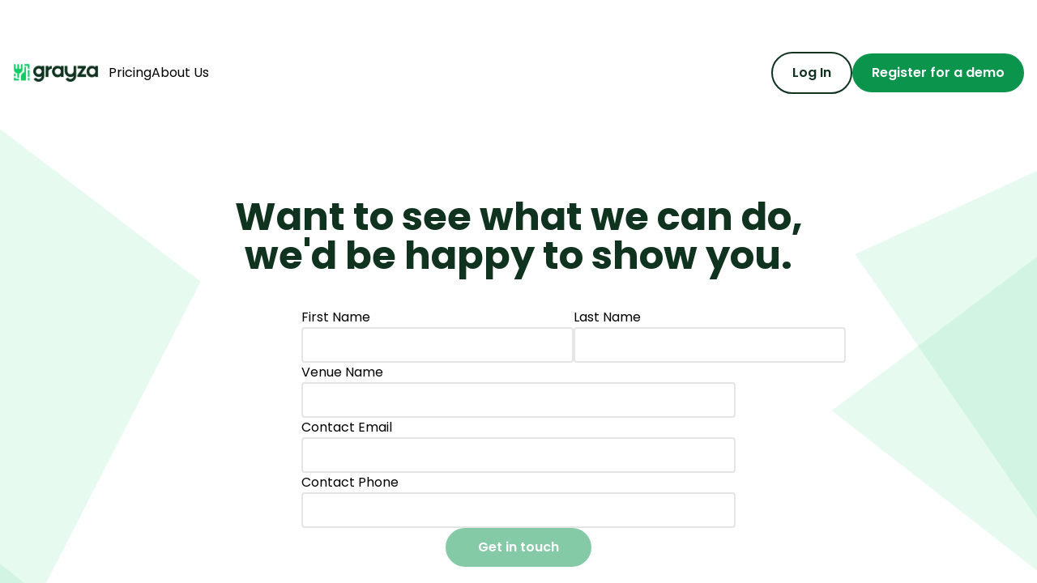

--- FILE ---
content_type: text/html
request_url: https://grayza.com/refer-venue/
body_size: 5813
content:
<!DOCTYPE html><html lang="en" data-beasties-container><head>
  <meta charset="utf-8">
  <title>Get in Touch with Grayza - Request a Demo or Ask a Question</title>
  <base href="/">
  <meta name="viewport" content="width=device-width, initial-scale=1">
  <link rel="icon" type="image/x-icon" href="favicon.ico">

  <!-- Google tag (gtag.js) -->
  <script async src="https://www.googletagmanager.com/gtag/js?id=G-P5N04FWNML"></script>
  <script>   window.dataLayer = window.dataLayer || []; function gtag() { dataLayer.push(arguments); } gtag('js', new Date()); gtag('config', 'G-P5N04FWNML'); </script>

<style>@font-face{font-family:Poppins;font-style:normal;font-weight:400;font-display:swap;src:url(https://fonts.gstatic.com/s/poppins/v23/pxiEyp8kv8JHgFVrJJbecmNE.woff2) format("woff2");unicode-range:U+0900-097F,U+1CD0-1CF9,U+200C-200D,U+20A8,U+20B9,U+20F0,U+25CC,U+A830-A839,U+A8E0-A8FF,U+11B00-11B09}@font-face{font-family:Poppins;font-style:normal;font-weight:400;font-display:swap;src:url(https://fonts.gstatic.com/s/poppins/v23/pxiEyp8kv8JHgFVrJJnecmNE.woff2) format("woff2");unicode-range:U+0100-02BA,U+02BD-02C5,U+02C7-02CC,U+02CE-02D7,U+02DD-02FF,U+0304,U+0308,U+0329,U+1D00-1DBF,U+1E00-1E9F,U+1EF2-1EFF,U+2020,U+20A0-20AB,U+20AD-20C0,U+2113,U+2C60-2C7F,U+A720-A7FF}@font-face{font-family:Poppins;font-style:normal;font-weight:400;font-display:swap;src:url(https://fonts.gstatic.com/s/poppins/v23/pxiEyp8kv8JHgFVrJJfecg.woff2) format("woff2");unicode-range:U+0000-00FF,U+0131,U+0152-0153,U+02BB-02BC,U+02C6,U+02DA,U+02DC,U+0304,U+0308,U+0329,U+2000-206F,U+20AC,U+2122,U+2191,U+2193,U+2212,U+2215,U+FEFF,U+FFFD}@font-face{font-family:Poppins;font-style:normal;font-weight:600;font-display:swap;src:url(https://fonts.gstatic.com/s/poppins/v23/pxiByp8kv8JHgFVrLEj6Z11lFc-K.woff2) format("woff2");unicode-range:U+0900-097F,U+1CD0-1CF9,U+200C-200D,U+20A8,U+20B9,U+20F0,U+25CC,U+A830-A839,U+A8E0-A8FF,U+11B00-11B09}@font-face{font-family:Poppins;font-style:normal;font-weight:600;font-display:swap;src:url(https://fonts.gstatic.com/s/poppins/v23/pxiByp8kv8JHgFVrLEj6Z1JlFc-K.woff2) format("woff2");unicode-range:U+0100-02BA,U+02BD-02C5,U+02C7-02CC,U+02CE-02D7,U+02DD-02FF,U+0304,U+0308,U+0329,U+1D00-1DBF,U+1E00-1E9F,U+1EF2-1EFF,U+2020,U+20A0-20AB,U+20AD-20C0,U+2113,U+2C60-2C7F,U+A720-A7FF}@font-face{font-family:Poppins;font-style:normal;font-weight:600;font-display:swap;src:url(https://fonts.gstatic.com/s/poppins/v23/pxiByp8kv8JHgFVrLEj6Z1xlFQ.woff2) format("woff2");unicode-range:U+0000-00FF,U+0131,U+0152-0153,U+02BB-02BC,U+02C6,U+02DA,U+02DC,U+0304,U+0308,U+0329,U+2000-206F,U+20AC,U+2122,U+2191,U+2193,U+2212,U+2215,U+FEFF,U+FFFD}@font-face{font-family:Poppins;font-style:normal;font-weight:700;font-display:swap;src:url(https://fonts.gstatic.com/s/poppins/v23/pxiByp8kv8JHgFVrLCz7Z11lFc-K.woff2) format("woff2");unicode-range:U+0900-097F,U+1CD0-1CF9,U+200C-200D,U+20A8,U+20B9,U+20F0,U+25CC,U+A830-A839,U+A8E0-A8FF,U+11B00-11B09}@font-face{font-family:Poppins;font-style:normal;font-weight:700;font-display:swap;src:url(https://fonts.gstatic.com/s/poppins/v23/pxiByp8kv8JHgFVrLCz7Z1JlFc-K.woff2) format("woff2");unicode-range:U+0100-02BA,U+02BD-02C5,U+02C7-02CC,U+02CE-02D7,U+02DD-02FF,U+0304,U+0308,U+0329,U+1D00-1DBF,U+1E00-1E9F,U+1EF2-1EFF,U+2020,U+20A0-20AB,U+20AD-20C0,U+2113,U+2C60-2C7F,U+A720-A7FF}@font-face{font-family:Poppins;font-style:normal;font-weight:700;font-display:swap;src:url(https://fonts.gstatic.com/s/poppins/v23/pxiByp8kv8JHgFVrLCz7Z1xlFQ.woff2) format("woff2");unicode-range:U+0000-00FF,U+0131,U+0152-0153,U+02BB-02BC,U+02C6,U+02DA,U+02DC,U+0304,U+0308,U+0329,U+2000-206F,U+20AC,U+2122,U+2191,U+2193,U+2212,U+2215,U+FEFF,U+FFFD}*,:before,:after{--tw-border-spacing-x: 0;--tw-border-spacing-y: 0;--tw-translate-x: 0;--tw-translate-y: 0;--tw-rotate: 0;--tw-skew-x: 0;--tw-skew-y: 0;--tw-scale-x: 1;--tw-scale-y: 1;--tw-pan-x: ;--tw-pan-y: ;--tw-pinch-zoom: ;--tw-scroll-snap-strictness: proximity;--tw-gradient-from-position: ;--tw-gradient-via-position: ;--tw-gradient-to-position: ;--tw-ordinal: ;--tw-slashed-zero: ;--tw-numeric-figure: ;--tw-numeric-spacing: ;--tw-numeric-fraction: ;--tw-ring-inset: ;--tw-ring-offset-width: 0px;--tw-ring-offset-color: #fff;--tw-ring-color: rgb(59 130 246 / .5);--tw-ring-offset-shadow: 0 0 #0000;--tw-ring-shadow: 0 0 #0000;--tw-shadow: 0 0 #0000;--tw-shadow-colored: 0 0 #0000;--tw-blur: ;--tw-brightness: ;--tw-contrast: ;--tw-grayscale: ;--tw-hue-rotate: ;--tw-invert: ;--tw-saturate: ;--tw-sepia: ;--tw-drop-shadow: ;--tw-backdrop-blur: ;--tw-backdrop-brightness: ;--tw-backdrop-contrast: ;--tw-backdrop-grayscale: ;--tw-backdrop-hue-rotate: ;--tw-backdrop-invert: ;--tw-backdrop-opacity: ;--tw-backdrop-saturate: ;--tw-backdrop-sepia: ;--tw-contain-size: ;--tw-contain-layout: ;--tw-contain-paint: ;--tw-contain-style: }*,:before,:after{box-sizing:border-box;border-width:0;border-style:solid;border-color:#e5e7eb}:before,:after{--tw-content: ""}html{line-height:1.5;-webkit-text-size-adjust:100%;-moz-tab-size:4;tab-size:4;font-family:Poppins,sans-serif;font-feature-settings:normal;font-variation-settings:normal;-webkit-tap-highlight-color:transparent}body{margin:0;line-height:inherit}h1,h2{font-size:inherit;font-weight:inherit}a{color:inherit;text-decoration:inherit}input{font-family:inherit;font-feature-settings:inherit;font-variation-settings:inherit;font-size:100%;font-weight:inherit;line-height:inherit;letter-spacing:inherit;color:inherit;margin:0;padding:0}h1,h2,p{margin:0}input::placeholder{opacity:1;color:#9ca3af}img{display:block;vertical-align:middle}img{max-width:100%;height:auto}.container{width:100%;margin-right:auto;margin-left:auto}@media (min-width: 390px){.container{max-width:390px}}@media (min-width: 640px){.container{max-width:640px}}@media (min-width: 768px){.container{max-width:768px}}@media (min-width: 1024px){.container{max-width:1024px}}@media (min-width: 1280px){.container{max-width:1280px}}@media (min-width: 1536px){.container{max-width:1536px}}.btn{border-radius:128px;padding:.75rem 1.5rem;font-weight:600;transition-property:color,background-color,border-color,text-decoration-color,fill,stroke,opacity,box-shadow,transform,filter,backdrop-filter;transition-duration:.2s;transition-timing-function:cubic-bezier(.4,0,.2,1)}.btn-solid{--tw-bg-opacity: 1;background-color:rgb(10 148 76 / var(--tw-bg-opacity, 1));--tw-text-opacity: 1;color:rgb(255 255 255 / var(--tw-text-opacity, 1))}.btn-solid:hover{background-color:#0a944ccc}.btn-solid:active{background-color:#10cb6699}.btn-outline{border-width:2px;--tw-border-opacity: 1;border-color:rgb(16 51 32 / var(--tw-border-opacity, 1));--tw-text-opacity: 1;color:rgb(0 0 0 / var(--tw-text-opacity, 1))}.btn-outline:hover{--tw-border-opacity: 1;border-color:rgb(16 51 32 / var(--tw-border-opacity, 1));--tw-bg-opacity: 1;background-color:rgb(16 51 32 / var(--tw-bg-opacity, 1));--tw-text-opacity: 1;color:rgb(255 255 255 / var(--tw-text-opacity, 1))}.pointer-events-none{pointer-events:none}.absolute{position:absolute}.relative{position:relative}.-left-4{left:-1rem}.-left-6{left:-1.5rem}.-right-4{right:-1rem}.top-32{top:8rem}.top-44{top:11rem}.top-6{top:1.5rem}.z-0{z-index:0}.z-10{z-index:10}.mx-auto{margin-left:auto;margin-right:auto}.my-16{margin-top:4rem;margin-bottom:4rem}.mb-5{margin-bottom:1.25rem}.me-3{margin-inline-end:.75rem}.mt-10{margin-top:2.5rem}.flex{display:flex}.grid{display:grid}.h-6{height:1.5rem}.h-fit{height:fit-content}.h-screen{height:100vh}.w-5\/6{width:83.333333%}.w-fit{width:fit-content}.w-full{width:100%}.grow{flex-grow:1}.grow-0{flex-grow:0}.animate-wiggle-10{animation:wiggle 10s linear infinite}.animate-wiggle-6{animation:wiggle 6s linear infinite}@keyframes wiggle{0%,to{transform:rotate(-3deg)}50%{transform:rotate(3deg)}}.cursor-not-allowed{cursor:not-allowed}.flex-row{flex-direction:row}.flex-col{flex-direction:column}.items-start{align-items:flex-start}.items-end{align-items:flex-end}.items-center{align-items:center}.justify-center{justify-content:center}.gap-2{gap:.5rem}.gap-4{gap:1rem}.gap-6{gap:1.5rem}.gap-8{gap:2rem}.overflow-x-hidden{overflow-x:hidden}.overflow-y-scroll{overflow-y:scroll}.rounded{border-radius:.25rem}.border-2{border-width:2px}.border-t{border-top-width:1px}.border-grayza-dark{--tw-border-opacity: 1;border-color:rgb(16 51 32 / var(--tw-border-opacity, 1))}.border-grayza-gray-200{--tw-border-opacity: 1;border-color:rgb(229 229 229 / var(--tw-border-opacity, 1))}.bg-white{--tw-bg-opacity: 1;background-color:rgb(255 255 255 / var(--tw-bg-opacity, 1))}.p-2{padding:.5rem}.px-10{padding-left:2.5rem;padding-right:2.5rem}.px-4{padding-left:1rem;padding-right:1rem}.px-8{padding-left:2rem;padding-right:2rem}.py-10{padding-top:2.5rem;padding-bottom:2.5rem}.py-6{padding-top:1.5rem;padding-bottom:1.5rem}.pt-0{padding-top:0}.pt-10{padding-top:2.5rem}.pt-16{padding-top:4rem}.text-center{text-align:center}.text-3xl{font-size:1.875rem;line-height:2.25rem}.font-bold{font-weight:700}.font-semibold{font-weight:600}.text-grayza-dark{--tw-text-opacity: 1;color:rgb(16 51 32 / var(--tw-text-opacity, 1))}.text-primary{--tw-text-opacity: 1;color:rgb(16 203 102 / var(--tw-text-opacity, 1))}.opacity-50{opacity:.5}.outline-none{outline:2px solid transparent;outline-offset:2px}.hover\:text-black\/80:hover{color:#000c}.focus\:border-primary:focus{--tw-border-opacity: 1;border-color:rgb(16 203 102 / var(--tw-border-opacity, 1))}.focus\:outline-none:focus{outline:2px solid transparent;outline-offset:2px}.focus\:ring-1:focus{--tw-ring-offset-shadow: var(--tw-ring-inset) 0 0 0 var(--tw-ring-offset-width) var(--tw-ring-offset-color);--tw-ring-shadow: var(--tw-ring-inset) 0 0 0 calc(1px + var(--tw-ring-offset-width)) var(--tw-ring-color);box-shadow:var(--tw-ring-offset-shadow),var(--tw-ring-shadow),var(--tw-shadow, 0 0 #0000)}.focus\:ring-2:focus{--tw-ring-offset-shadow: var(--tw-ring-inset) 0 0 0 var(--tw-ring-offset-width) var(--tw-ring-offset-color);--tw-ring-shadow: var(--tw-ring-inset) 0 0 0 calc(2px + var(--tw-ring-offset-width)) var(--tw-ring-color);box-shadow:var(--tw-ring-offset-shadow),var(--tw-ring-shadow),var(--tw-shadow, 0 0 #0000)}.focus\:ring-primary:focus{--tw-ring-opacity: 1;--tw-ring-color: rgb(16 203 102 / var(--tw-ring-opacity, 1))}.active\:text-black\/60:active{color:#0009}@media not all and (min-width: 768px){.max-md\:flex{display:flex}.max-md\:hidden{display:none}.max-md\:items-center{align-items:center}}@media not all and (min-width: 640px){.max-sm\:hidden{display:none}.max-sm\:items-center{align-items:center}.max-sm\:p-10{padding:2.5rem}.max-sm\:text-center{text-align:center}}@media (min-width: 640px){.sm\:flex-row{flex-direction:row}.sm\:gap-2{gap:.5rem}.sm\:text-3xl{font-size:1.875rem;line-height:2.25rem}@media not all and (min-width: 768px){.sm\:max-md\:pt-5{padding-top:1.25rem}}}@media (min-width: 768px){.md\:my-32{margin-top:8rem;margin-bottom:8rem}.md\:mb-16{margin-bottom:4rem}.md\:me-32{margin-inline-end:8rem}.md\:mt-32{margin-top:8rem}.md\:hidden{display:none}.md\:w-96{width:24rem}.md\:w-\[600px\]{width:600px}.md\:flex-row{flex-direction:row}.md\:gap-6{gap:1.5rem}.md\:border-e{border-inline-end-width:1px}.md\:border-grayza-gray-200{--tw-border-opacity: 1;border-color:rgb(229 229 229 / var(--tw-border-opacity, 1))}.md\:py-6{padding-top:1.5rem;padding-bottom:1.5rem}}@media (min-width: 1024px){.lg\:grid-cols-2{grid-template-columns:repeat(2,minmax(0,1fr))}.lg\:gap-32{gap:8rem}.lg\:text-5xl{font-size:3rem;line-height:1}}@media (min-width: 1280px){.xl\:grid-cols-4{grid-template-columns:repeat(4,minmax(0,1fr))}}
</style><link rel="stylesheet" href="styles-D4TRFZ3N.css" media="print" onload="this.media='all'"><noscript><link rel="stylesheet" href="styles-D4TRFZ3N.css"></noscript><script async src="https://www.googletagmanager.com/gtag/js?id=G-P33MP3V890"></script><script>
  window.dataLayer = window.dataLayer || [];
  function gtag(){dataLayer.push(arguments);}
  gtag('js', new Date());

  gtag('config', 'G-P33MP3V890');
</script><meta name="description" content="Interested in Grayza? Contact us to request a demo or chat with our team. Whether you have support needs, general inquiries, or want to see how Grayza can enhance your venue's operations, we're here to help. Call 1300 944 131 or email us at support@grayza.com or info@grayza.com."></head>
<!-- Google tag (gtag.js) -->



<body><!--nghm--><script type="text/javascript" id="ng-event-dispatch-contract">(()=>{function p(t,n,r,o,e,i,f,m){return{eventType:t,event:n,targetElement:r,eic:o,timeStamp:e,eia:i,eirp:f,eiack:m}}function u(t){let n=[],r=e=>{n.push(e)};return{c:t,q:n,et:[],etc:[],d:r,h:e=>{r(p(e.type,e,e.target,t,Date.now()))}}}function s(t,n,r){for(let o=0;o<n.length;o++){let e=n[o];(r?t.etc:t.et).push(e),t.c.addEventListener(e,t.h,r)}}function c(t,n,r,o,e=window){let i=u(t);e._ejsas||(e._ejsas={}),e._ejsas[n]=i,s(i,r),s(i,o,!0)}window.__jsaction_bootstrap=c;})();
</script><script>window.__jsaction_bootstrap(document.body,"ng",["input","compositionstart","compositionend","click"],["blur"]);</script>
  <app-root ng-version="19.0.5" ngh="2" ng-server-context="ssg"><router-outlet></router-outlet><app-register-page ngh="1"><div class="relative w-full h-screen overflow-y-scroll overflow-x-hidden"><img alt="Abstract Shape" src="/images/register/right-1.svg" class="absolute -right-4 animate-wiggle-10 z-0"><img alt="Abstract Shape" src="/images/register/right-2.svg" class="absolute -right-4 top-6 animate-wiggle-6 z-0"><img alt="Abstract Shape" src="/images/register/left-1.svg" class="absolute -left-4 top-32 animate-wiggle-6 z-0"><img alt="Abstract Shape" src="/images/register/left-2.svg" class="absolute -left-6 top-44 animate-wiggle-10 z-0"><div class="container relative z-10"><app-menu ngh="0"><div class="pt-16 flex flex-row items-center px-4 max-md:hidden"><div class="flex grow gap-8 items-center"><a aria-label="Navigate home" routerlink="/" href="/" jsaction="click:;"><img alt="Grayza Logo" src="/images/logo-primary.webp" class="h-6 me-3"></a><a aria-label="Find out more about pricing" routerlink="/pricing" class="hover:text-black/80 active:text-black/60" href="/pricing" jsaction="click:;">Pricing</a><a aria-label="Find out more about us" routerlink="/about-us" class="hover:text-black/80 active:text-black/60" href="/about-us" jsaction="click:;">About Us</a></div><div class="flex gap-8 items-center"><a aria-label="Log in to the admin portal" href="https://admin.grayza.app" target="_blank" class="btn btn-outline bg-white border-grayza-dark text-grayza-dark">Log In</a><a aria-label="Register for a demo or contact us" routerlink="/register" class="btn btn-solid" href="/register" jsaction="click:;">Register for a demo</a></div></div><div class="pt-10 flex flex-row items-center px-4 md:hidden"><div class="flex grow gap-4 items-center"><a aria-label="Navigate home" routerlink="/" href="/" jsaction="click:;"><img alt="Grayza Icon" src="/favicon.ico" class="h-6 me-3"></a><a aria-label="Find out more about pricing" routerlink="/pricing" class="hover:text-black/80 active:text-black/60" href="/pricing" jsaction="click:;">Pricing</a><a aria-label="Find out more about us" routerlink="/about-us" class="hover:text-black/80 active:text-black/60" href="/about-us" jsaction="click:;">About Us</a></div><div class="flex gap-8 items-center"><a aria-label="Log in to the admin portal" href="https://admin.grayza.app" target="_blank" class="max-sm:hidden btn btn-outline bg-white border-grayza-dark text-grayza-dark">Log In</a><a aria-label="Register for a demo or contact us" routerlink="/register" class="btn btn-solid" href="/register" jsaction="click:;">Talk to us</a></div></div></app-menu><h1 class="font-bold text-3xl max-sm:p-10 sm:text-3xl lg:text-5xl mt-10 md:mt-32 text-center text-grayza-dark"> Want to see what we can do,<br> we'd be happy to show you. </h1><div class="flex flex-col gap-6 px-8 md:w-[600px] mx-auto items-center mt-10"><div class="w-full flex flex-col sm:flex-row gap-6 sm:gap-2"><div class="w-full flex flex-col"><label for="first_name">First Name</label><input id="first_name" class="p-2 rounded border-2 border-grayza-gray-200 focus:border-primary focus:ring-1 focus:ring-primary outline-none ng-untouched ng-pristine ng-valid" value jsaction="input:;blur:;compositionstart:;compositionend:;"></div><div class="w-full flex flex-col"><label for="last_name">Last Name</label><input id="last_name" class="p-2 rounded border-2 border-grayza-gray-200 focus:border-primary focus:ring-1 focus:ring-primary outline-none ng-untouched ng-pristine ng-valid" value jsaction="input:;blur:;compositionstart:;compositionend:;"></div></div><div class="w-full flex flex-col"><label for="venue_name">Venue Name</label><input id="venue_name" class="p-2 rounded border-2 border-grayza-gray-200 focus:border-primary focus:ring-1 focus:ring-primary outline-none ng-untouched ng-pristine ng-valid" value jsaction="input:;blur:;compositionstart:;compositionend:;"></div><div class="w-full flex flex-col"><label for="email">Contact Email</label><input id="email" class="p-2 rounded border-2 border-grayza-gray-200 focus:border-primary focus:ring-1 focus:ring-primary outline-none ng-untouched ng-pristine ng-valid" value jsaction="input:;blur:;compositionstart:;compositionend:;"></div><div class="w-full flex flex-col"><label for="phone">Contact Phone</label><input id="phone" class="p-2 rounded border-2 border-grayza-gray-200 focus:border-primary focus:ring-1 focus:ring-primary outline-none ng-untouched ng-pristine ng-valid" value jsaction="input:;blur:;compositionstart:;compositionend:;"></div><!----><a aria-label="Get in touch" class="btn btn-solid w-fit px-10 focus:outline-none focus:ring-2 focus:ring-primary opacity-50 pointer-events-none cursor-not-allowed" href="mailto:support@grayza.com?subject=Grayza%20Demo%20Request&amp;body=Hi%2C%0A%0AI'm%20interested%20in%20a%20demo!%0AHere%20are%20my%20details%3A%0A%0AFirst%20Name%3A%20%0ALast%20Name%3A%20%0AVenue%20Name%3A%20%0AEmail%3A%20%0APhone%3A%20%0A%0ABest%20regards%2C%0A%20">Get in touch</a><!----></div><div class="w-5/6 mx-auto flex flex-col md:flex-row my-16 md:my-32 justify-center gap-8 lg:gap-32"><div class="grow-0 md:w-96 flex flex-col gap-2 md:gap-6"><h2 class="text-3xl font-semibold text-grayza-dark">Contact Support</h2><p>Need a piece of advice? Our expert team is here for you.</p><div><p> Email: <a aria-label="Email support" href="mailto:support@grayza.com?subject=Grayza%20Support%20Request" class="text-primary">support@grayza.com</a></p><p>Phone: 1300 944 131</p></div></div><div class="grow-0 md:w-96 flex flex-col gap-2 md:gap-6"><h2 class="text-3xl font-semibold text-grayza-dark">General Enquiries</h2><p>Want to learn more about Grayza? Get in touch with our friendly team. </p><div><p> Email: <a aria-label="Get in touch" href="mailto:info@grayza.com?subject=Grayza%20General%20Enquiry" class="text-primary">info@grayza.com</a></p><p>Phone: 1300 944 131</p></div></div></div></div><app-footer ngh="0"><div class="px-4 border-t border-grayza-gray-200 w-full py-10"><div class="container flex flex-col sm:flex-row max-md:items-center"><div class="md:border-e md:border-grayza-gray-200 md:py-6 max-md:flex max-md: flex-col max-sm:items-center"><a aria-label="Navigate home" routerlink="/home" href="/home" jsaction="click:;"><img alt="Grayza Logo" src="/images/logo-primary.webp" class="h-6 md:me-32 mb-5"></a><div class="flex flex-row gap-4 items-start mb-5 md:mb-16"><a aria-label="Grayza Facebook" href="https://www.facebook.com/grayza.au/" target="_blank"><img alt="Facebook Logo" src="/images/facebook.svg" class="h-6"></a><a aria-label="Grayza Instagram" href="https://www.instagram.com/grayza/" target="_blank"><img alt="Instagram Logo" src="/images/instagram.svg" class="h-6"></a><a aria-label="Grayza LinkedIn" href="https://www.linkedin.com/company/grayzaapp" target="_blank"><img alt="LinkedIn Logo" src="/images/linkedin.svg" class="h-6"></a></div><span>© 2022 Grayza Pty Ltd</span></div><div class="py-6 px-8 grid lg:grid-cols-2 xl:grid-cols-4 max-sm:text-center gap-2 h-fit"><a aria-label="Find out about pricing" routerlink="/pricing" class="font-semibold" href="/pricing" jsaction="click:;">Pricing</a><a aria-label="Find out more about ud" routerlink="/about-us" class="font-semibold" href="/about-us" jsaction="click:;">About Us</a><a aria-label="Read our privacy policy" routerlink="/privacy-policy" class="font-semibold" href="/privacy-policy" jsaction="click:;">Privacy Policy</a><a aria-label="Read our terms and conditions" routerlink="/terms-conditions" class="font-semibold" href="/terms-conditions" jsaction="click:;">Terms &amp; Conditions</a></div><div class="grow pt-0 sm:max-md:pt-5 md:py-6 flex flex-col items-end"><a aria-label="Register for a demo or contact us" routerlink="/register" class="btn btn-solid" href="/register" jsaction="click:;">Register for a demo</a></div></div></div></app-footer></div></app-register-page><!----></app-root>

  <!-- Meta Pixel Code -->
  <script>
    !function(f,b,e,v,n,t,s)
    {if(f.fbq)return;n=f.fbq=function(){n.callMethod?
    n.callMethod.apply(n,arguments):n.queue.push(arguments)};
    if(!f._fbq)f._fbq=n;n.push=n;n.loaded=!0;n.version='2.0';
    n.queue=[];t=b.createElement(e);t.async=!0;
    t.src=v;s=b.getElementsByTagName(e)[0];
    s.parentNode.insertBefore(t,s)}(window,document,'script',
    'https://connect.facebook.net/en_US/fbevents.js');
    fbq('init', '1756782121560370');
    fbq('track', 'PageView');
  </script>
  <noscript>
    <img height="1" width="1" src="https://www.facebook.com/tr?id=1756782121560370&amp;ev=PageView&amp;noscript=1">
  </noscript>
  <!-- End Meta Pixel Code -->

<script src="polyfills-FFHMD2TL.js" type="module"></script><script src="main-XULHW4XV.js" type="module"></script>

<script id="ng-state" type="application/json">{"__nghData__":[{},{"t":{"33":"t8","34":"t9"},"c":{"33":[],"34":[{"i":"t9","r":1}]}},{"c":{"0":[{"i":"c3197026853","r":1}]}}]}</script></body></html>

--- FILE ---
content_type: text/css
request_url: https://grayza.com/styles-D4TRFZ3N.css
body_size: 5032
content:
@font-face{font-family:Poppins;font-style:normal;font-weight:400;font-display:swap;src:url(https://fonts.gstatic.com/s/poppins/v23/pxiEyp8kv8JHgFVrJJbecmNE.woff2) format("woff2");unicode-range:U+0900-097F,U+1CD0-1CF9,U+200C-200D,U+20A8,U+20B9,U+20F0,U+25CC,U+A830-A839,U+A8E0-A8FF,U+11B00-11B09}@font-face{font-family:Poppins;font-style:normal;font-weight:400;font-display:swap;src:url(https://fonts.gstatic.com/s/poppins/v23/pxiEyp8kv8JHgFVrJJnecmNE.woff2) format("woff2");unicode-range:U+0100-02BA,U+02BD-02C5,U+02C7-02CC,U+02CE-02D7,U+02DD-02FF,U+0304,U+0308,U+0329,U+1D00-1DBF,U+1E00-1E9F,U+1EF2-1EFF,U+2020,U+20A0-20AB,U+20AD-20C0,U+2113,U+2C60-2C7F,U+A720-A7FF}@font-face{font-family:Poppins;font-style:normal;font-weight:400;font-display:swap;src:url(https://fonts.gstatic.com/s/poppins/v23/pxiEyp8kv8JHgFVrJJfecg.woff2) format("woff2");unicode-range:U+0000-00FF,U+0131,U+0152-0153,U+02BB-02BC,U+02C6,U+02DA,U+02DC,U+0304,U+0308,U+0329,U+2000-206F,U+20AC,U+2122,U+2191,U+2193,U+2212,U+2215,U+FEFF,U+FFFD}@font-face{font-family:Poppins;font-style:normal;font-weight:600;font-display:swap;src:url(https://fonts.gstatic.com/s/poppins/v23/pxiByp8kv8JHgFVrLEj6Z11lFc-K.woff2) format("woff2");unicode-range:U+0900-097F,U+1CD0-1CF9,U+200C-200D,U+20A8,U+20B9,U+20F0,U+25CC,U+A830-A839,U+A8E0-A8FF,U+11B00-11B09}@font-face{font-family:Poppins;font-style:normal;font-weight:600;font-display:swap;src:url(https://fonts.gstatic.com/s/poppins/v23/pxiByp8kv8JHgFVrLEj6Z1JlFc-K.woff2) format("woff2");unicode-range:U+0100-02BA,U+02BD-02C5,U+02C7-02CC,U+02CE-02D7,U+02DD-02FF,U+0304,U+0308,U+0329,U+1D00-1DBF,U+1E00-1E9F,U+1EF2-1EFF,U+2020,U+20A0-20AB,U+20AD-20C0,U+2113,U+2C60-2C7F,U+A720-A7FF}@font-face{font-family:Poppins;font-style:normal;font-weight:600;font-display:swap;src:url(https://fonts.gstatic.com/s/poppins/v23/pxiByp8kv8JHgFVrLEj6Z1xlFQ.woff2) format("woff2");unicode-range:U+0000-00FF,U+0131,U+0152-0153,U+02BB-02BC,U+02C6,U+02DA,U+02DC,U+0304,U+0308,U+0329,U+2000-206F,U+20AC,U+2122,U+2191,U+2193,U+2212,U+2215,U+FEFF,U+FFFD}@font-face{font-family:Poppins;font-style:normal;font-weight:700;font-display:swap;src:url(https://fonts.gstatic.com/s/poppins/v23/pxiByp8kv8JHgFVrLCz7Z11lFc-K.woff2) format("woff2");unicode-range:U+0900-097F,U+1CD0-1CF9,U+200C-200D,U+20A8,U+20B9,U+20F0,U+25CC,U+A830-A839,U+A8E0-A8FF,U+11B00-11B09}@font-face{font-family:Poppins;font-style:normal;font-weight:700;font-display:swap;src:url(https://fonts.gstatic.com/s/poppins/v23/pxiByp8kv8JHgFVrLCz7Z1JlFc-K.woff2) format("woff2");unicode-range:U+0100-02BA,U+02BD-02C5,U+02C7-02CC,U+02CE-02D7,U+02DD-02FF,U+0304,U+0308,U+0329,U+1D00-1DBF,U+1E00-1E9F,U+1EF2-1EFF,U+2020,U+20A0-20AB,U+20AD-20C0,U+2113,U+2C60-2C7F,U+A720-A7FF}@font-face{font-family:Poppins;font-style:normal;font-weight:700;font-display:swap;src:url(https://fonts.gstatic.com/s/poppins/v23/pxiByp8kv8JHgFVrLCz7Z1xlFQ.woff2) format("woff2");unicode-range:U+0000-00FF,U+0131,U+0152-0153,U+02BB-02BC,U+02C6,U+02DA,U+02DC,U+0304,U+0308,U+0329,U+2000-206F,U+20AC,U+2122,U+2191,U+2193,U+2212,U+2215,U+FEFF,U+FFFD}*,:before,:after{--tw-border-spacing-x: 0;--tw-border-spacing-y: 0;--tw-translate-x: 0;--tw-translate-y: 0;--tw-rotate: 0;--tw-skew-x: 0;--tw-skew-y: 0;--tw-scale-x: 1;--tw-scale-y: 1;--tw-pan-x: ;--tw-pan-y: ;--tw-pinch-zoom: ;--tw-scroll-snap-strictness: proximity;--tw-gradient-from-position: ;--tw-gradient-via-position: ;--tw-gradient-to-position: ;--tw-ordinal: ;--tw-slashed-zero: ;--tw-numeric-figure: ;--tw-numeric-spacing: ;--tw-numeric-fraction: ;--tw-ring-inset: ;--tw-ring-offset-width: 0px;--tw-ring-offset-color: #fff;--tw-ring-color: rgb(59 130 246 / .5);--tw-ring-offset-shadow: 0 0 #0000;--tw-ring-shadow: 0 0 #0000;--tw-shadow: 0 0 #0000;--tw-shadow-colored: 0 0 #0000;--tw-blur: ;--tw-brightness: ;--tw-contrast: ;--tw-grayscale: ;--tw-hue-rotate: ;--tw-invert: ;--tw-saturate: ;--tw-sepia: ;--tw-drop-shadow: ;--tw-backdrop-blur: ;--tw-backdrop-brightness: ;--tw-backdrop-contrast: ;--tw-backdrop-grayscale: ;--tw-backdrop-hue-rotate: ;--tw-backdrop-invert: ;--tw-backdrop-opacity: ;--tw-backdrop-saturate: ;--tw-backdrop-sepia: ;--tw-contain-size: ;--tw-contain-layout: ;--tw-contain-paint: ;--tw-contain-style: }::backdrop{--tw-border-spacing-x: 0;--tw-border-spacing-y: 0;--tw-translate-x: 0;--tw-translate-y: 0;--tw-rotate: 0;--tw-skew-x: 0;--tw-skew-y: 0;--tw-scale-x: 1;--tw-scale-y: 1;--tw-pan-x: ;--tw-pan-y: ;--tw-pinch-zoom: ;--tw-scroll-snap-strictness: proximity;--tw-gradient-from-position: ;--tw-gradient-via-position: ;--tw-gradient-to-position: ;--tw-ordinal: ;--tw-slashed-zero: ;--tw-numeric-figure: ;--tw-numeric-spacing: ;--tw-numeric-fraction: ;--tw-ring-inset: ;--tw-ring-offset-width: 0px;--tw-ring-offset-color: #fff;--tw-ring-color: rgb(59 130 246 / .5);--tw-ring-offset-shadow: 0 0 #0000;--tw-ring-shadow: 0 0 #0000;--tw-shadow: 0 0 #0000;--tw-shadow-colored: 0 0 #0000;--tw-blur: ;--tw-brightness: ;--tw-contrast: ;--tw-grayscale: ;--tw-hue-rotate: ;--tw-invert: ;--tw-saturate: ;--tw-sepia: ;--tw-drop-shadow: ;--tw-backdrop-blur: ;--tw-backdrop-brightness: ;--tw-backdrop-contrast: ;--tw-backdrop-grayscale: ;--tw-backdrop-hue-rotate: ;--tw-backdrop-invert: ;--tw-backdrop-opacity: ;--tw-backdrop-saturate: ;--tw-backdrop-sepia: ;--tw-contain-size: ;--tw-contain-layout: ;--tw-contain-paint: ;--tw-contain-style: }*,:before,:after{box-sizing:border-box;border-width:0;border-style:solid;border-color:#e5e7eb}:before,:after{--tw-content: ""}html,:host{line-height:1.5;-webkit-text-size-adjust:100%;-moz-tab-size:4;tab-size:4;font-family:Poppins,sans-serif;font-feature-settings:normal;font-variation-settings:normal;-webkit-tap-highlight-color:transparent}body{margin:0;line-height:inherit}hr{height:0;color:inherit;border-top-width:1px}abbr:where([title]){text-decoration:underline dotted}h1,h2,h3,h4,h5,h6{font-size:inherit;font-weight:inherit}a{color:inherit;text-decoration:inherit}b,strong{font-weight:bolder}code,kbd,samp,pre{font-family:ui-monospace,SFMono-Regular,Menlo,Monaco,Consolas,Liberation Mono,Courier New,monospace;font-feature-settings:normal;font-variation-settings:normal;font-size:1em}small{font-size:80%}sub,sup{font-size:75%;line-height:0;position:relative;vertical-align:baseline}sub{bottom:-.25em}sup{top:-.5em}table{text-indent:0;border-color:inherit;border-collapse:collapse}button,input,optgroup,select,textarea{font-family:inherit;font-feature-settings:inherit;font-variation-settings:inherit;font-size:100%;font-weight:inherit;line-height:inherit;letter-spacing:inherit;color:inherit;margin:0;padding:0}button,select{text-transform:none}button,input:where([type=button]),input:where([type=reset]),input:where([type=submit]){-webkit-appearance:button;background-color:transparent;background-image:none}:-moz-focusring{outline:auto}:-moz-ui-invalid{box-shadow:none}progress{vertical-align:baseline}::-webkit-inner-spin-button,::-webkit-outer-spin-button{height:auto}[type=search]{-webkit-appearance:textfield;outline-offset:-2px}::-webkit-search-decoration{-webkit-appearance:none}::-webkit-file-upload-button{-webkit-appearance:button;font:inherit}summary{display:list-item}blockquote,dl,dd,h1,h2,h3,h4,h5,h6,hr,figure,p,pre{margin:0}fieldset{margin:0;padding:0}legend{padding:0}ol,ul,menu{list-style:none;margin:0;padding:0}dialog{padding:0}textarea{resize:vertical}input::placeholder,textarea::placeholder{opacity:1;color:#9ca3af}button,[role=button]{cursor:pointer}:disabled{cursor:default}img,svg,video,canvas,audio,iframe,embed,object{display:block;vertical-align:middle}img,video{max-width:100%;height:auto}[hidden]:where(:not([hidden=until-found])){display:none}.container{width:100%;margin-right:auto;margin-left:auto}@media (min-width: 390px){.container{max-width:390px}}@media (min-width: 640px){.container{max-width:640px}}@media (min-width: 768px){.container{max-width:768px}}@media (min-width: 1024px){.container{max-width:1024px}}@media (min-width: 1280px){.container{max-width:1280px}}@media (min-width: 1536px){.container{max-width:1536px}}.btn{border-radius:128px;padding:.75rem 1.5rem;font-weight:600;transition-property:color,background-color,border-color,text-decoration-color,fill,stroke,opacity,box-shadow,transform,filter,backdrop-filter;transition-duration:.2s;transition-timing-function:cubic-bezier(.4,0,.2,1)}.btn-solid{--tw-bg-opacity: 1;background-color:rgb(10 148 76 / var(--tw-bg-opacity, 1));--tw-text-opacity: 1;color:rgb(255 255 255 / var(--tw-text-opacity, 1))}.btn-solid:hover{background-color:#0a944ccc}.btn-solid:active{background-color:#10cb6699}.btn-outline{border-width:2px;--tw-border-opacity: 1;border-color:rgb(16 51 32 / var(--tw-border-opacity, 1));--tw-text-opacity: 1;color:rgb(0 0 0 / var(--tw-text-opacity, 1))}.btn-outline:hover{--tw-border-opacity: 1;border-color:rgb(16 51 32 / var(--tw-border-opacity, 1));--tw-bg-opacity: 1;background-color:rgb(16 51 32 / var(--tw-bg-opacity, 1));--tw-text-opacity: 1;color:rgb(255 255 255 / var(--tw-text-opacity, 1))}.pointer-events-none{pointer-events:none}.static{position:static}.absolute{position:absolute}.relative{position:relative}.-left-4{left:-1rem}.-left-6{left:-1.5rem}.-right-4{right:-1rem}.-right-8{right:-2rem}.bottom-0{bottom:0}.left-0{left:0}.left-1\/2{left:50%}.left-36{left:9rem}.right-0{right:0}.top-0{top:0}.top-12{top:3rem}.top-20{top:5rem}.top-32{top:8rem}.top-36{top:9rem}.top-4{top:1rem}.top-40{top:10rem}.top-44{top:11rem}.top-48{top:12rem}.top-56{top:14rem}.top-6{top:1.5rem}.top-80{top:20rem}.top-\[1010px\]{top:1010px}.top-\[1150px\]{top:1150px}.top-\[1156px\]{top:1156px}.z-0{z-index:0}.z-10{z-index:10}.z-20{z-index:20}.z-30{z-index:30}.z-50{z-index:50}.m-8{margin:2rem}.mx-2{margin-left:.5rem;margin-right:.5rem}.mx-auto{margin-left:auto;margin-right:auto}.my-16{margin-top:4rem;margin-bottom:4rem}.my-20{margin-top:5rem;margin-bottom:5rem}.my-6{margin-top:1.5rem;margin-bottom:1.5rem}.-mt-3{margin-top:-.75rem}.mb-1{margin-bottom:.25rem}.mb-10{margin-bottom:2.5rem}.mb-16{margin-bottom:4rem}.mb-2{margin-bottom:.5rem}.mb-20{margin-bottom:5rem}.mb-4{margin-bottom:1rem}.mb-5{margin-bottom:1.25rem}.mb-6{margin-bottom:1.5rem}.mb-8{margin-bottom:2rem}.me-3{margin-inline-end:.75rem}.mt-10{margin-top:2.5rem}.mt-12{margin-top:3rem}.mt-14{margin-top:3.5rem}.mt-16{margin-top:4rem}.mt-2{margin-top:.5rem}.mt-20{margin-top:5rem}.mt-4{margin-top:1rem}.mt-6{margin-top:1.5rem}.mt-7{margin-top:1.75rem}.mt-8{margin-top:2rem}.flex{display:flex}.table{display:table}.grid{display:grid}.hidden{display:none}.size-6{width:1.5rem;height:1.5rem}.size-8{width:2rem;height:2rem}.h-1\.5{height:.375rem}.h-2{height:.5rem}.h-20{height:5rem}.h-32{height:8rem}.h-40{height:10rem}.h-5{height:1.25rem}.h-6{height:1.5rem}.h-96{height:24rem}.h-\[1000px\]{height:1000px}.h-\[1068px\]{height:1068px}.h-\[200px\]{height:200px}.h-\[610px\]{height:610px}.h-fit{height:fit-content}.h-full{height:100%}.h-screen{height:100vh}.min-h-\[882px\]{min-height:882px}.w-10\/12{width:83.333333%}.w-11\/12{width:91.666667%}.w-28{width:7rem}.w-32{width:8rem}.w-5\/6{width:83.333333%}.w-6{width:1.5rem}.w-\[310px\]{width:310px}.w-fit{width:fit-content}.w-full{width:100%}.flex-shrink-0{flex-shrink:0}.grow{flex-grow:1}.grow-0{flex-grow:0}.-translate-x-1\/2{--tw-translate-x: -50%;transform:translate(var(--tw-translate-x),var(--tw-translate-y)) rotate(var(--tw-rotate)) skew(var(--tw-skew-x)) skewY(var(--tw-skew-y)) scaleX(var(--tw-scale-x)) scaleY(var(--tw-scale-y))}.transform{transform:translate(var(--tw-translate-x),var(--tw-translate-y)) rotate(var(--tw-rotate)) skew(var(--tw-skew-x)) skewY(var(--tw-skew-y)) scaleX(var(--tw-scale-x)) scaleY(var(--tw-scale-y))}.animate-wiggle-10{animation:wiggle 10s linear infinite}.animate-wiggle-6{animation:wiggle 6s linear infinite}@keyframes wiggle{0%,to{transform:rotate(-3deg)}50%{transform:rotate(3deg)}}.animate-wiggle-8{animation:wiggle 8s linear infinite}.cursor-not-allowed{cursor:not-allowed}.cursor-pointer{cursor:pointer}.list-disc{list-style-type:disc}.appearance-none{appearance:none}.grid-cols-2{grid-template-columns:repeat(2,minmax(0,1fr))}.flex-row{flex-direction:row}.flex-col{flex-direction:column}.items-start{align-items:flex-start}.items-end{align-items:flex-end}.items-center{align-items:center}.justify-center{justify-content:center}.gap-0{gap:0px}.gap-1{gap:.25rem}.gap-16{gap:4rem}.gap-2{gap:.5rem}.gap-4{gap:1rem}.gap-6{gap:1.5rem}.gap-8{gap:2rem}.self-start{align-self:flex-start}.self-end{align-self:flex-end}.self-center{align-self:center}.justify-self-center{justify-self:center}.overflow-hidden{overflow:hidden}.overflow-x-hidden{overflow-x:hidden}.overflow-y-scroll{overflow-y:scroll}.rounded{border-radius:.25rem}.rounded-32{border-radius:128px}.rounded-\[10px\]{border-radius:10px}.rounded-\[20px\]{border-radius:20px}.rounded-full{border-radius:9999px}.rounded-lg{border-radius:.5rem}.rounded-md{border-radius:.375rem}.rounded-sm{border-radius:.125rem}.rounded-b-32{border-bottom-right-radius:128px;border-bottom-left-radius:128px}.rounded-b-lg{border-bottom-right-radius:.5rem;border-bottom-left-radius:.5rem}.border{border-width:1px}.border-0{border-width:0px}.border-2{border-width:2px}.border-t{border-top-width:1px}.border-grayza-dark{--tw-border-opacity: 1;border-color:rgb(16 51 32 / var(--tw-border-opacity, 1))}.border-grayza-gray-200{--tw-border-opacity: 1;border-color:rgb(229 229 229 / var(--tw-border-opacity, 1))}.border-primary{--tw-border-opacity: 1;border-color:rgb(16 203 102 / var(--tw-border-opacity, 1))}.bg-gray-300{--tw-bg-opacity: 1;background-color:rgb(209 213 219 / var(--tw-bg-opacity, 1))}.bg-grayza-dark{--tw-bg-opacity: 1;background-color:rgb(16 51 32 / var(--tw-bg-opacity, 1))}.bg-grayza-gray-100{--tw-bg-opacity: 1;background-color:rgb(241 241 241 / var(--tw-bg-opacity, 1))}.bg-grayza-gray-100\/60{background-color:#f1f1f199}.bg-grayza-gray-50{--tw-bg-opacity: 1;background-color:rgb(248 248 248 / var(--tw-bg-opacity, 1))}.bg-grayza-gray-600{--tw-bg-opacity: 1;background-color:rgb(159 173 165 / var(--tw-bg-opacity, 1))}.bg-grayza-green-900{--tw-bg-opacity: 1;background-color:rgb(27 31 29 / var(--tw-bg-opacity, 1))}.bg-primaryDark{--tw-bg-opacity: 1;background-color:rgb(10 148 76 / var(--tw-bg-opacity, 1))}.bg-white{--tw-bg-opacity: 1;background-color:rgb(255 255 255 / var(--tw-bg-opacity, 1))}.bg-\[url\(\'\/images\/home\/section-bg-dark\.svg\'\)\]{background-image:url(/images/home/section-bg-dark.svg)}.bg-\[url\(\'\/images\/home\/section-bg\.svg\'\)\]{background-image:url(/images/home/section-bg.svg)}.bg-gradient-to-l{background-image:linear-gradient(to left,var(--tw-gradient-stops))}.bg-gradient-to-r{background-image:linear-gradient(to right,var(--tw-gradient-stops))}.bg-gradient-to-t{background-image:linear-gradient(to top,var(--tw-gradient-stops))}.from-grayza-dark{--tw-gradient-from: #103320 var(--tw-gradient-from-position);--tw-gradient-to: rgb(16 51 32 / 0) var(--tw-gradient-to-position);--tw-gradient-stops: var(--tw-gradient-from), var(--tw-gradient-to)}.from-white{--tw-gradient-from: #fff var(--tw-gradient-from-position);--tw-gradient-to: rgb(255 255 255 / 0) var(--tw-gradient-to-position);--tw-gradient-stops: var(--tw-gradient-from), var(--tw-gradient-to)}.to-transparent{--tw-gradient-to: transparent var(--tw-gradient-to-position)}.bg-cover{background-size:cover}.bg-center{background-position:center}.object-cover{object-fit:cover}.p-2{padding:.5rem}.p-4{padding:1rem}.p-6{padding:1.5rem}.p-8{padding:2rem}.px-10{padding-left:2.5rem;padding-right:2.5rem}.px-2{padding-left:.5rem;padding-right:.5rem}.px-20{padding-left:5rem;padding-right:5rem}.px-3{padding-left:.75rem;padding-right:.75rem}.px-4{padding-left:1rem;padding-right:1rem}.px-6{padding-left:1.5rem;padding-right:1.5rem}.px-8{padding-left:2rem;padding-right:2rem}.py-0\.5{padding-top:.125rem;padding-bottom:.125rem}.py-10{padding-top:2.5rem;padding-bottom:2.5rem}.py-16{padding-top:4rem;padding-bottom:4rem}.py-44{padding-top:11rem;padding-bottom:11rem}.py-6{padding-top:1.5rem;padding-bottom:1.5rem}.py-8{padding-top:2rem;padding-bottom:2rem}.pb-0{padding-bottom:0}.pb-12{padding-bottom:3rem}.pb-16{padding-bottom:4rem}.pb-8{padding-bottom:2rem}.pe-16{padding-inline-end:4rem}.pl-10{padding-left:2.5rem}.pl-6{padding-left:1.5rem}.ps-5{padding-inline-start:1.25rem}.pt-0{padding-top:0}.pt-0\.5{padding-top:.125rem}.pt-10{padding-top:2.5rem}.pt-16{padding-top:4rem}.pt-2{padding-top:.5rem}.pt-3{padding-top:.75rem}.pt-4{padding-top:1rem}.text-center{text-align:center}.text-2xl{font-size:1.5rem;line-height:2rem}.text-3xl{font-size:1.875rem;line-height:2.25rem}.text-3xl\/snug{font-size:1.875rem;line-height:1.375}.text-4xl{font-size:2.25rem;line-height:2.5rem}.text-6xl{font-size:3.75rem;line-height:1}.text-\[10px\]{font-size:10px}.text-\[12px\]{font-size:12px}.text-\[13px\]{font-size:13px}.text-lg{font-size:1.125rem;line-height:1.75rem}.text-sm{font-size:.875rem;line-height:1.25rem}.text-xl{font-size:1.25rem;line-height:1.75rem}.text-xs{font-size:.75rem;line-height:1rem}.font-bold{font-weight:700}.font-semibold{font-weight:600}.uppercase{text-transform:uppercase}.text-blue-600{--tw-text-opacity: 1;color:rgb(37 99 235 / var(--tw-text-opacity, 1))}.text-grayza-dark{--tw-text-opacity: 1;color:rgb(16 51 32 / var(--tw-text-opacity, 1))}.text-grayza-gray-600{--tw-text-opacity: 1;color:rgb(159 173 165 / var(--tw-text-opacity, 1))}.text-grayza-green-600{--tw-text-opacity: 1;color:rgb(16 71 42 / var(--tw-text-opacity, 1))}.text-primary{--tw-text-opacity: 1;color:rgb(16 203 102 / var(--tw-text-opacity, 1))}.text-slate-100{--tw-text-opacity: 1;color:rgb(241 245 249 / var(--tw-text-opacity, 1))}.text-white{--tw-text-opacity: 1;color:rgb(255 255 255 / var(--tw-text-opacity, 1))}.underline{text-decoration-line:underline}.accent-primary{accent-color:#10CB66}.opacity-50{opacity:.5}.shadow{--tw-shadow: 0 1px 3px 0 rgb(0 0 0 / .1), 0 1px 2px -1px rgb(0 0 0 / .1);--tw-shadow-colored: 0 1px 3px 0 var(--tw-shadow-color), 0 1px 2px -1px var(--tw-shadow-color);box-shadow:var(--tw-ring-offset-shadow, 0 0 #0000),var(--tw-ring-shadow, 0 0 #0000),var(--tw-shadow)}.shadow-md{--tw-shadow: 0 4px 6px -1px rgb(0 0 0 / .1), 0 2px 4px -2px rgb(0 0 0 / .1);--tw-shadow-colored: 0 4px 6px -1px var(--tw-shadow-color), 0 2px 4px -2px var(--tw-shadow-color);box-shadow:var(--tw-ring-offset-shadow, 0 0 #0000),var(--tw-ring-shadow, 0 0 #0000),var(--tw-shadow)}.outline-none{outline:2px solid transparent;outline-offset:2px}.hover\:text-black\/80:hover{color:#000c}.focus\:border-primary:focus{--tw-border-opacity: 1;border-color:rgb(16 203 102 / var(--tw-border-opacity, 1))}.focus\:outline-none:focus{outline:2px solid transparent;outline-offset:2px}.focus\:ring-1:focus{--tw-ring-offset-shadow: var(--tw-ring-inset) 0 0 0 var(--tw-ring-offset-width) var(--tw-ring-offset-color);--tw-ring-shadow: var(--tw-ring-inset) 0 0 0 calc(1px + var(--tw-ring-offset-width)) var(--tw-ring-color);box-shadow:var(--tw-ring-offset-shadow),var(--tw-ring-shadow),var(--tw-shadow, 0 0 #0000)}.focus\:ring-2:focus{--tw-ring-offset-shadow: var(--tw-ring-inset) 0 0 0 var(--tw-ring-offset-width) var(--tw-ring-offset-color);--tw-ring-shadow: var(--tw-ring-inset) 0 0 0 calc(2px + var(--tw-ring-offset-width)) var(--tw-ring-color);box-shadow:var(--tw-ring-offset-shadow),var(--tw-ring-shadow),var(--tw-shadow, 0 0 #0000)}.focus\:ring-primary:focus{--tw-ring-opacity: 1;--tw-ring-color: rgb(16 203 102 / var(--tw-ring-opacity, 1))}.active\:text-black\/60:active{color:#0009}@media not all and (min-width: 1280px){.max-xl\:hidden{display:none}}@media not all and (min-width: 1024px){.max-lg\:mx-auto{margin-left:auto;margin-right:auto}.max-lg\:hidden{display:none}.max-lg\:self-center{align-self:center}.max-lg\:text-center{text-align:center}}@media not all and (min-width: 768px){.max-md\:flex{display:flex}.max-md\:hidden{display:none}.max-md\:items-center{align-items:center}}@media not all and (min-width: 640px){.max-sm\:grid{display:grid}.max-sm\:hidden{display:none}.max-sm\:grid-cols-2{grid-template-columns:repeat(2,minmax(0,1fr))}.max-sm\:items-center{align-items:center}.max-sm\:p-10{padding:2.5rem}.max-sm\:text-center{text-align:center}}@media (min-width: 640px){.sm\:absolute{position:absolute}.sm\:-right-16{right:-4rem}.sm\:-right-4{right:-1rem}.sm\:right-28{right:7rem}.sm\:right-40{right:10rem}.sm\:h-16{height:4rem}.sm\:h-full{height:100%}.sm\:min-h-\[224px\]{min-height:224px}.sm\:w-10\/12{width:83.333333%}.sm\:w-2\/3{width:66.666667%}.sm\:w-2\/5{width:40%}.sm\:w-3\/5{width:60%}.sm\:w-44{width:11rem}.sm\:w-6\/12{width:50%}.sm\:w-96{width:24rem}.sm\:flex-row{flex-direction:row}.sm\:gap-2{gap:.5rem}.sm\:px-16{padding-left:4rem;padding-right:4rem}.sm\:pe-0{padding-inline-end:0px}.sm\:pt-60{padding-top:15rem}.sm\:text-3xl{font-size:1.875rem;line-height:2.25rem}@media not all and (min-width: 768px){.sm\:max-md\:pt-5{padding-top:1.25rem}}}@media (min-width: 768px){.md\:-right-10{right:-2.5rem}.md\:my-32{margin-top:8rem;margin-bottom:8rem}.md\:mb-16{margin-bottom:4rem}.md\:mb-32{margin-bottom:8rem}.md\:me-32{margin-inline-end:8rem}.md\:mt-0{margin-top:0}.md\:mt-16{margin-top:4rem}.md\:mt-32{margin-top:8rem}.md\:hidden{display:none}.md\:h-\[610px\]{height:610px}.md\:w-1\/2{width:50%}.md\:w-1\/3{width:33.333333%}.md\:w-1\/6{width:16.666667%}.md\:w-96{width:24rem}.md\:w-\[420px\]{width:420px}.md\:w-\[500px\]{width:500px}.md\:w-\[530px\]{width:530px}.md\:w-\[600px\]{width:600px}.md\:w-fit{width:fit-content}.md\:flex-row{flex-direction:row}.md\:items-center{align-items:center}.md\:gap-6{gap:1.5rem}.md\:border-e{border-inline-end-width:1px}.md\:border-grayza-gray-200{--tw-border-opacity: 1;border-color:rgb(229 229 229 / var(--tw-border-opacity, 1))}.md\:px-32{padding-left:8rem;padding-right:8rem}.md\:py-28{padding-top:7rem;padding-bottom:7rem}.md\:py-6{padding-top:1.5rem;padding-bottom:1.5rem}.md\:pt-24{padding-top:6rem}.md\:pt-44{padding-top:11rem}.md\:text-2xl{font-size:1.5rem;line-height:2rem}.md\:text-5xl{font-size:3rem;line-height:1}.md\:text-8xl{font-size:6rem;line-height:1}}@media (min-width: 1024px){.lg\:-top-0{top:-0px}.lg\:-top-4{top:-1rem}.lg\:-top-8{top:-2rem}.lg\:right-\[150px\]{right:150px}.lg\:top-\[850px\]{top:850px}.lg\:top-\[990px\]{top:990px}.lg\:top-\[996px\]{top:996px}.lg\:my-40{margin-top:10rem;margin-bottom:10rem}.lg\:mb-40{margin-bottom:10rem}.lg\:mt-24{margin-top:6rem}.lg\:mt-32{margin-top:8rem}.lg\:hidden{display:none}.lg\:w-1\/2{width:50%}.lg\:w-1\/3{width:33.333333%}.lg\:w-2\/3{width:66.666667%}.lg\:w-2\/5{width:40%}.lg\:w-3\/4{width:75%}.lg\:w-5\/12{width:41.666667%}.lg\:w-7\/12{width:58.333333%}.lg\:w-\[1000px\]{width:1000px}.lg\:w-\[490px\]{width:490px}.lg\:w-\[800px\]{width:800px}.lg\:w-full{width:100%}.lg\:grid-cols-2{grid-template-columns:repeat(2,minmax(0,1fr))}.lg\:flex-row{flex-direction:row}.lg\:items-center{align-items:center}.lg\:gap-16{gap:4rem}.lg\:gap-32{gap:8rem}.lg\:gap-6{gap:1.5rem}.lg\:px-32{padding-left:8rem;padding-right:8rem}.lg\:py-20{padding-top:5rem;padding-bottom:5rem}.lg\:py-6{padding-top:1.5rem;padding-bottom:1.5rem}.lg\:pb-32{padding-bottom:8rem}.lg\:pt-24{padding-top:6rem}.lg\:pt-32{padding-top:8rem}.lg\:pt-40{padding-top:10rem}.lg\:text-4xl{font-size:2.25rem;line-height:2.5rem}.lg\:text-4xl\/snug{font-size:2.25rem;line-height:1.375}.lg\:text-5xl{font-size:3rem;line-height:1}}@media (min-width: 1280px){.xl\:right-0{right:0}.xl\:right-\[450px\]{right:450px}.xl\:w-1\/2{width:50%}.xl\:w-1\/4{width:25%}.xl\:w-3\/4{width:75%}.xl\:grid-cols-4{grid-template-columns:repeat(4,minmax(0,1fr))}.xl\:text-5xl\/snug{font-size:3rem;line-height:1.375}}@media (min-width: 1536px){.\32xl\:w-\[1100px\]{width:1100px}.\32xl\:gap-28{gap:7rem}}.\[\&\:\:-moz-range-thumb\]\:h-6::-moz-range-thumb{height:1.5rem}.\[\&\:\:-moz-range-thumb\]\:w-6::-moz-range-thumb{width:1.5rem}.\[\&\:\:-moz-range-thumb\]\:appearance-none::-moz-range-thumb{appearance:none}.\[\&\:\:-moz-range-thumb\]\:rounded-full::-moz-range-thumb{border-radius:9999px}.\[\&\:\:-moz-range-thumb\]\:bg-primary::-moz-range-thumb{--tw-bg-opacity: 1;background-color:rgb(16 203 102 / var(--tw-bg-opacity, 1))}.\[\&\:\:-webkit-slider-thumb\]\:h-6::-webkit-slider-thumb{height:1.5rem}.\[\&\:\:-webkit-slider-thumb\]\:w-6::-webkit-slider-thumb{width:1.5rem}.\[\&\:\:-webkit-slider-thumb\]\:appearance-none::-webkit-slider-thumb{appearance:none}.\[\&\:\:-webkit-slider-thumb\]\:rounded-full::-webkit-slider-thumb{border-radius:9999px}.\[\&\:\:-webkit-slider-thumb\]\:bg-primary::-webkit-slider-thumb{--tw-bg-opacity: 1;background-color:rgb(16 203 102 / var(--tw-bg-opacity, 1))}


--- FILE ---
content_type: application/javascript
request_url: https://grayza.com/main-XULHW4XV.js
body_size: 110503
content:
var t0=Object.defineProperty,n0=Object.defineProperties;var r0=Object.getOwnPropertyDescriptors;var io=Object.getOwnPropertySymbols;var af=Object.prototype.hasOwnProperty,lf=Object.prototype.propertyIsEnumerable;var sf=(e,t,n)=>t in e?t0(e,t,{enumerable:!0,configurable:!0,writable:!0,value:n}):e[t]=n,E=(e,t)=>{for(var n in t||={})af.call(t,n)&&sf(e,n,t[n]);if(io)for(var n of io(t))lf.call(t,n)&&sf(e,n,t[n]);return e},B=(e,t)=>n0(e,r0(t));var cf=(e,t)=>{var n={};for(var r in e)af.call(e,r)&&t.indexOf(r)<0&&(n[r]=e[r]);if(e!=null&&io)for(var r of io(e))t.indexOf(r)<0&&lf.call(e,r)&&(n[r]=e[r]);return n};var Yr=(e,t,n)=>new Promise((r,i)=>{var o=l=>{try{a(n.next(l))}catch(c){i(c)}},s=l=>{try{a(n.throw(l))}catch(c){i(c)}},a=l=>l.done?r(l.value):Promise.resolve(l.value).then(o,s);a((n=n.apply(e,t)).next())});function rl(e,t){return Object.is(e,t)}var re=null,oo=!1,il=1,Te=Symbol("SIGNAL");function V(e){let t=re;return re=e,t}function uf(){return re}var Qr={version:0,lastCleanEpoch:0,dirty:!1,producerNode:void 0,producerLastReadVersion:void 0,producerIndexOfThis:void 0,nextProducerIndex:0,liveConsumerNode:void 0,liveConsumerIndexOfThis:void 0,consumerAllowSignalWrites:!1,consumerIsAlwaysLive:!1,producerMustRecompute:()=>!1,producerRecomputeValue:()=>{},consumerMarkedDirty:()=>{},consumerOnSignalRead:()=>{}};function ao(e){if(oo)throw new Error("");if(re===null)return;re.consumerOnSignalRead(e);let t=re.nextProducerIndex++;if(uo(re),t<re.producerNode.length&&re.producerNode[t]!==e&&Zr(re)){let n=re.producerNode[t];co(n,re.producerIndexOfThis[t])}re.producerNode[t]!==e&&(re.producerNode[t]=e,re.producerIndexOfThis[t]=Zr(re)?hf(e,re,t):0),re.producerLastReadVersion[t]=e.version}function i0(){il++}function ol(e){if(!(Zr(e)&&!e.dirty)&&!(!e.dirty&&e.lastCleanEpoch===il)){if(!e.producerMustRecompute(e)&&!al(e)){nl(e);return}e.producerRecomputeValue(e),nl(e)}}function df(e){if(e.liveConsumerNode===void 0)return;let t=oo;oo=!0;try{for(let n of e.liveConsumerNode)n.dirty||o0(n)}finally{oo=t}}function ff(){return re?.consumerAllowSignalWrites!==!1}function o0(e){e.dirty=!0,df(e),e.consumerMarkedDirty?.(e)}function nl(e){e.dirty=!1,e.lastCleanEpoch=il}function lo(e){return e&&(e.nextProducerIndex=0),V(e)}function sl(e,t){if(V(t),!(!e||e.producerNode===void 0||e.producerIndexOfThis===void 0||e.producerLastReadVersion===void 0)){if(Zr(e))for(let n=e.nextProducerIndex;n<e.producerNode.length;n++)co(e.producerNode[n],e.producerIndexOfThis[n]);for(;e.producerNode.length>e.nextProducerIndex;)e.producerNode.pop(),e.producerLastReadVersion.pop(),e.producerIndexOfThis.pop()}}function al(e){uo(e);for(let t=0;t<e.producerNode.length;t++){let n=e.producerNode[t],r=e.producerLastReadVersion[t];if(r!==n.version||(ol(n),r!==n.version))return!0}return!1}function ll(e){if(uo(e),Zr(e))for(let t=0;t<e.producerNode.length;t++)co(e.producerNode[t],e.producerIndexOfThis[t]);e.producerNode.length=e.producerLastReadVersion.length=e.producerIndexOfThis.length=0,e.liveConsumerNode&&(e.liveConsumerNode.length=e.liveConsumerIndexOfThis.length=0)}function hf(e,t,n){if(pf(e),e.liveConsumerNode.length===0&&gf(e))for(let r=0;r<e.producerNode.length;r++)e.producerIndexOfThis[r]=hf(e.producerNode[r],e,r);return e.liveConsumerIndexOfThis.push(n),e.liveConsumerNode.push(t)-1}function co(e,t){if(pf(e),e.liveConsumerNode.length===1&&gf(e))for(let r=0;r<e.producerNode.length;r++)co(e.producerNode[r],e.producerIndexOfThis[r]);let n=e.liveConsumerNode.length-1;if(e.liveConsumerNode[t]=e.liveConsumerNode[n],e.liveConsumerIndexOfThis[t]=e.liveConsumerIndexOfThis[n],e.liveConsumerNode.length--,e.liveConsumerIndexOfThis.length--,t<e.liveConsumerNode.length){let r=e.liveConsumerIndexOfThis[t],i=e.liveConsumerNode[t];uo(i),i.producerIndexOfThis[r]=t}}function Zr(e){return e.consumerIsAlwaysLive||(e?.liveConsumerNode?.length??0)>0}function uo(e){e.producerNode??=[],e.producerIndexOfThis??=[],e.producerLastReadVersion??=[]}function pf(e){e.liveConsumerNode??=[],e.liveConsumerIndexOfThis??=[]}function gf(e){return e.producerNode!==void 0}function mf(e){let t=Object.create(s0);t.computation=e;let n=()=>{if(ol(t),ao(t),t.value===so)throw t.error;return t.value};return n[Te]=t,n}var el=Symbol("UNSET"),tl=Symbol("COMPUTING"),so=Symbol("ERRORED"),s0=B(E({},Qr),{value:el,dirty:!0,error:null,equal:rl,producerMustRecompute(e){return e.value===el||e.value===tl},producerRecomputeValue(e){if(e.value===tl)throw new Error("Detected cycle in computations.");let t=e.value;e.value=tl;let n=lo(e),r;try{r=e.computation()}catch(i){r=so,e.error=i}finally{sl(e,n)}if(t!==el&&t!==so&&r!==so&&e.equal(t,r)){e.value=t;return}e.value=r,e.version++}});function a0(){throw new Error}var yf=a0;function vf(){yf()}function Ef(e){yf=e}var l0=null;function wf(e){let t=Object.create(cl);t.value=e;let n=()=>(ao(t),t.value);return n[Te]=t,n}function fo(e,t){ff()||vf(),e.equal(e.value,t)||(e.value=t,c0(e))}function Df(e,t){ff()||vf(),fo(e,t(e.value))}var cl=B(E({},Qr),{equal:rl,value:void 0});function c0(e){e.version++,i0(),df(e),l0?.()}function R(e){return typeof e=="function"}function Gn(e){let n=e(r=>{Error.call(r),r.stack=new Error().stack});return n.prototype=Object.create(Error.prototype),n.prototype.constructor=n,n}var ho=Gn(e=>function(n){e(this),this.message=n?`${n.length} errors occurred during unsubscription:
${n.map((r,i)=>`${i+1}) ${r.toString()}`).join(`
  `)}`:"",this.name="UnsubscriptionError",this.errors=n});function rn(e,t){if(e){let n=e.indexOf(t);0<=n&&e.splice(n,1)}}var Q=class e{constructor(t){this.initialTeardown=t,this.closed=!1,this._parentage=null,this._finalizers=null}unsubscribe(){let t;if(!this.closed){this.closed=!0;let{_parentage:n}=this;if(n)if(this._parentage=null,Array.isArray(n))for(let o of n)o.remove(this);else n.remove(this);let{initialTeardown:r}=this;if(R(r))try{r()}catch(o){t=o instanceof ho?o.errors:[o]}let{_finalizers:i}=this;if(i){this._finalizers=null;for(let o of i)try{bf(o)}catch(s){t=t??[],s instanceof ho?t=[...t,...s.errors]:t.push(s)}}if(t)throw new ho(t)}}add(t){var n;if(t&&t!==this)if(this.closed)bf(t);else{if(t instanceof e){if(t.closed||t._hasParent(this))return;t._addParent(this)}(this._finalizers=(n=this._finalizers)!==null&&n!==void 0?n:[]).push(t)}}_hasParent(t){let{_parentage:n}=this;return n===t||Array.isArray(n)&&n.includes(t)}_addParent(t){let{_parentage:n}=this;this._parentage=Array.isArray(n)?(n.push(t),n):n?[n,t]:t}_removeParent(t){let{_parentage:n}=this;n===t?this._parentage=null:Array.isArray(n)&&rn(n,t)}remove(t){let{_finalizers:n}=this;n&&rn(n,t),t instanceof e&&t._removeParent(this)}};Q.EMPTY=(()=>{let e=new Q;return e.closed=!0,e})();var ul=Q.EMPTY;function po(e){return e instanceof Q||e&&"closed"in e&&R(e.remove)&&R(e.add)&&R(e.unsubscribe)}function bf(e){R(e)?e():e.unsubscribe()}var et={onUnhandledError:null,onStoppedNotification:null,Promise:void 0,useDeprecatedSynchronousErrorHandling:!1,useDeprecatedNextContext:!1};var qn={setTimeout(e,t,...n){let{delegate:r}=qn;return r?.setTimeout?r.setTimeout(e,t,...n):setTimeout(e,t,...n)},clearTimeout(e){let{delegate:t}=qn;return(t?.clearTimeout||clearTimeout)(e)},delegate:void 0};function go(e){qn.setTimeout(()=>{let{onUnhandledError:t}=et;if(t)t(e);else throw e})}function Kr(){}var Cf=dl("C",void 0,void 0);function If(e){return dl("E",void 0,e)}function Sf(e){return dl("N",e,void 0)}function dl(e,t,n){return{kind:e,value:t,error:n}}var on=null;function Wn(e){if(et.useDeprecatedSynchronousErrorHandling){let t=!on;if(t&&(on={errorThrown:!1,error:null}),e(),t){let{errorThrown:n,error:r}=on;if(on=null,n)throw r}}else e()}function _f(e){et.useDeprecatedSynchronousErrorHandling&&on&&(on.errorThrown=!0,on.error=e)}var sn=class extends Q{constructor(t){super(),this.isStopped=!1,t?(this.destination=t,po(t)&&t.add(this)):this.destination=f0}static create(t,n,r){return new Yn(t,n,r)}next(t){this.isStopped?hl(Sf(t),this):this._next(t)}error(t){this.isStopped?hl(If(t),this):(this.isStopped=!0,this._error(t))}complete(){this.isStopped?hl(Cf,this):(this.isStopped=!0,this._complete())}unsubscribe(){this.closed||(this.isStopped=!0,super.unsubscribe(),this.destination=null)}_next(t){this.destination.next(t)}_error(t){try{this.destination.error(t)}finally{this.unsubscribe()}}_complete(){try{this.destination.complete()}finally{this.unsubscribe()}}},u0=Function.prototype.bind;function fl(e,t){return u0.call(e,t)}var pl=class{constructor(t){this.partialObserver=t}next(t){let{partialObserver:n}=this;if(n.next)try{n.next(t)}catch(r){mo(r)}}error(t){let{partialObserver:n}=this;if(n.error)try{n.error(t)}catch(r){mo(r)}else mo(t)}complete(){let{partialObserver:t}=this;if(t.complete)try{t.complete()}catch(n){mo(n)}}},Yn=class extends sn{constructor(t,n,r){super();let i;if(R(t)||!t)i={next:t??void 0,error:n??void 0,complete:r??void 0};else{let o;this&&et.useDeprecatedNextContext?(o=Object.create(t),o.unsubscribe=()=>this.unsubscribe(),i={next:t.next&&fl(t.next,o),error:t.error&&fl(t.error,o),complete:t.complete&&fl(t.complete,o)}):i=t}this.destination=new pl(i)}};function mo(e){et.useDeprecatedSynchronousErrorHandling?_f(e):go(e)}function d0(e){throw e}function hl(e,t){let{onStoppedNotification:n}=et;n&&qn.setTimeout(()=>n(e,t))}var f0={closed:!0,next:Kr,error:d0,complete:Kr};var Zn=typeof Symbol=="function"&&Symbol.observable||"@@observable";function Ae(e){return e}function gl(...e){return ml(e)}function ml(e){return e.length===0?Ae:e.length===1?e[0]:function(n){return e.reduce((r,i)=>i(r),n)}}var H=(()=>{class e{constructor(n){n&&(this._subscribe=n)}lift(n){let r=new e;return r.source=this,r.operator=n,r}subscribe(n,r,i){let o=p0(n)?n:new Yn(n,r,i);return Wn(()=>{let{operator:s,source:a}=this;o.add(s?s.call(o,a):a?this._subscribe(o):this._trySubscribe(o))}),o}_trySubscribe(n){try{return this._subscribe(n)}catch(r){n.error(r)}}forEach(n,r){return r=Mf(r),new r((i,o)=>{let s=new Yn({next:a=>{try{n(a)}catch(l){o(l),s.unsubscribe()}},error:o,complete:i});this.subscribe(s)})}_subscribe(n){var r;return(r=this.source)===null||r===void 0?void 0:r.subscribe(n)}[Zn](){return this}pipe(...n){return ml(n)(this)}toPromise(n){return n=Mf(n),new n((r,i)=>{let o;this.subscribe(s=>o=s,s=>i(s),()=>r(o))})}}return e.create=t=>new e(t),e})();function Mf(e){var t;return(t=e??et.Promise)!==null&&t!==void 0?t:Promise}function h0(e){return e&&R(e.next)&&R(e.error)&&R(e.complete)}function p0(e){return e&&e instanceof sn||h0(e)&&po(e)}function yl(e){return R(e?.lift)}function $(e){return t=>{if(yl(t))return t.lift(function(n){try{return e(n,this)}catch(r){this.error(r)}});throw new TypeError("Unable to lift unknown Observable type")}}function j(e,t,n,r,i){return new vl(e,t,n,r,i)}var vl=class extends sn{constructor(t,n,r,i,o,s){super(t),this.onFinalize=o,this.shouldUnsubscribe=s,this._next=n?function(a){try{n(a)}catch(l){t.error(l)}}:super._next,this._error=i?function(a){try{i(a)}catch(l){t.error(l)}finally{this.unsubscribe()}}:super._error,this._complete=r?function(){try{r()}catch(a){t.error(a)}finally{this.unsubscribe()}}:super._complete}unsubscribe(){var t;if(!this.shouldUnsubscribe||this.shouldUnsubscribe()){let{closed:n}=this;super.unsubscribe(),!n&&((t=this.onFinalize)===null||t===void 0||t.call(this))}}};function Qn(){return $((e,t)=>{let n=null;e._refCount++;let r=j(t,void 0,void 0,void 0,()=>{if(!e||e._refCount<=0||0<--e._refCount){n=null;return}let i=e._connection,o=n;n=null,i&&(!o||i===o)&&i.unsubscribe(),t.unsubscribe()});e.subscribe(r),r.closed||(n=e.connect())})}var Kn=class extends H{constructor(t,n){super(),this.source=t,this.subjectFactory=n,this._subject=null,this._refCount=0,this._connection=null,yl(t)&&(this.lift=t.lift)}_subscribe(t){return this.getSubject().subscribe(t)}getSubject(){let t=this._subject;return(!t||t.isStopped)&&(this._subject=this.subjectFactory()),this._subject}_teardown(){this._refCount=0;let{_connection:t}=this;this._subject=this._connection=null,t?.unsubscribe()}connect(){let t=this._connection;if(!t){t=this._connection=new Q;let n=this.getSubject();t.add(this.source.subscribe(j(n,void 0,()=>{this._teardown(),n.complete()},r=>{this._teardown(),n.error(r)},()=>this._teardown()))),t.closed&&(this._connection=null,t=Q.EMPTY)}return t}refCount(){return Qn()(this)}};var xf=Gn(e=>function(){e(this),this.name="ObjectUnsubscribedError",this.message="object unsubscribed"});var ie=(()=>{class e extends H{constructor(){super(),this.closed=!1,this.currentObservers=null,this.observers=[],this.isStopped=!1,this.hasError=!1,this.thrownError=null}lift(n){let r=new yo(this,this);return r.operator=n,r}_throwIfClosed(){if(this.closed)throw new xf}next(n){Wn(()=>{if(this._throwIfClosed(),!this.isStopped){this.currentObservers||(this.currentObservers=Array.from(this.observers));for(let r of this.currentObservers)r.next(n)}})}error(n){Wn(()=>{if(this._throwIfClosed(),!this.isStopped){this.hasError=this.isStopped=!0,this.thrownError=n;let{observers:r}=this;for(;r.length;)r.shift().error(n)}})}complete(){Wn(()=>{if(this._throwIfClosed(),!this.isStopped){this.isStopped=!0;let{observers:n}=this;for(;n.length;)n.shift().complete()}})}unsubscribe(){this.isStopped=this.closed=!0,this.observers=this.currentObservers=null}get observed(){var n;return((n=this.observers)===null||n===void 0?void 0:n.length)>0}_trySubscribe(n){return this._throwIfClosed(),super._trySubscribe(n)}_subscribe(n){return this._throwIfClosed(),this._checkFinalizedStatuses(n),this._innerSubscribe(n)}_innerSubscribe(n){let{hasError:r,isStopped:i,observers:o}=this;return r||i?ul:(this.currentObservers=null,o.push(n),new Q(()=>{this.currentObservers=null,rn(o,n)}))}_checkFinalizedStatuses(n){let{hasError:r,thrownError:i,isStopped:o}=this;r?n.error(i):o&&n.complete()}asObservable(){let n=new H;return n.source=this,n}}return e.create=(t,n)=>new yo(t,n),e})(),yo=class extends ie{constructor(t,n){super(),this.destination=t,this.source=n}next(t){var n,r;(r=(n=this.destination)===null||n===void 0?void 0:n.next)===null||r===void 0||r.call(n,t)}error(t){var n,r;(r=(n=this.destination)===null||n===void 0?void 0:n.error)===null||r===void 0||r.call(n,t)}complete(){var t,n;(n=(t=this.destination)===null||t===void 0?void 0:t.complete)===null||n===void 0||n.call(t)}_subscribe(t){var n,r;return(r=(n=this.source)===null||n===void 0?void 0:n.subscribe(t))!==null&&r!==void 0?r:ul}};var le=class extends ie{constructor(t){super(),this._value=t}get value(){return this.getValue()}_subscribe(t){let n=super._subscribe(t);return!n.closed&&t.next(this._value),n}getValue(){let{hasError:t,thrownError:n,_value:r}=this;if(t)throw n;return this._throwIfClosed(),r}next(t){super.next(this._value=t)}};var El={now(){return(El.delegate||Date).now()},delegate:void 0};var vo=class extends Q{constructor(t,n){super()}schedule(t,n=0){return this}};var Xr={setInterval(e,t,...n){let{delegate:r}=Xr;return r?.setInterval?r.setInterval(e,t,...n):setInterval(e,t,...n)},clearInterval(e){let{delegate:t}=Xr;return(t?.clearInterval||clearInterval)(e)},delegate:void 0};var Eo=class extends vo{constructor(t,n){super(t,n),this.scheduler=t,this.work=n,this.pending=!1}schedule(t,n=0){var r;if(this.closed)return this;this.state=t;let i=this.id,o=this.scheduler;return i!=null&&(this.id=this.recycleAsyncId(o,i,n)),this.pending=!0,this.delay=n,this.id=(r=this.id)!==null&&r!==void 0?r:this.requestAsyncId(o,this.id,n),this}requestAsyncId(t,n,r=0){return Xr.setInterval(t.flush.bind(t,this),r)}recycleAsyncId(t,n,r=0){if(r!=null&&this.delay===r&&this.pending===!1)return n;n!=null&&Xr.clearInterval(n)}execute(t,n){if(this.closed)return new Error("executing a cancelled action");this.pending=!1;let r=this._execute(t,n);if(r)return r;this.pending===!1&&this.id!=null&&(this.id=this.recycleAsyncId(this.scheduler,this.id,null))}_execute(t,n){let r=!1,i;try{this.work(t)}catch(o){r=!0,i=o||new Error("Scheduled action threw falsy error")}if(r)return this.unsubscribe(),i}unsubscribe(){if(!this.closed){let{id:t,scheduler:n}=this,{actions:r}=n;this.work=this.state=this.scheduler=null,this.pending=!1,rn(r,this),t!=null&&(this.id=this.recycleAsyncId(n,t,null)),this.delay=null,super.unsubscribe()}}};var Xn=class e{constructor(t,n=e.now){this.schedulerActionCtor=t,this.now=n}schedule(t,n=0,r){return new this.schedulerActionCtor(this,t).schedule(r,n)}};Xn.now=El.now;var wo=class extends Xn{constructor(t,n=Xn.now){super(t,n),this.actions=[],this._active=!1}flush(t){let{actions:n}=this;if(this._active){n.push(t);return}let r;this._active=!0;do if(r=t.execute(t.state,t.delay))break;while(t=n.shift());if(this._active=!1,r){for(;t=n.shift();)t.unsubscribe();throw r}}};var wl=new wo(Eo),Tf=wl;var Ne=new H(e=>e.complete());function Do(e){return e&&R(e.schedule)}function Af(e){return e[e.length-1]}function bo(e){return R(Af(e))?e.pop():void 0}function Ot(e){return Do(Af(e))?e.pop():void 0}function Rf(e,t,n,r){function i(o){return o instanceof n?o:new n(function(s){s(o)})}return new(n||(n=Promise))(function(o,s){function a(h){try{c(r.next(h))}catch(p){s(p)}}function l(h){try{c(r.throw(h))}catch(p){s(p)}}function c(h){h.done?o(h.value):i(h.value).then(a,l)}c((r=r.apply(e,t||[])).next())})}function Nf(e){var t=typeof Symbol=="function"&&Symbol.iterator,n=t&&e[t],r=0;if(n)return n.call(e);if(e&&typeof e.length=="number")return{next:function(){return e&&r>=e.length&&(e=void 0),{value:e&&e[r++],done:!e}}};throw new TypeError(t?"Object is not iterable.":"Symbol.iterator is not defined.")}function an(e){return this instanceof an?(this.v=e,this):new an(e)}function Of(e,t,n){if(!Symbol.asyncIterator)throw new TypeError("Symbol.asyncIterator is not defined.");var r=n.apply(e,t||[]),i,o=[];return i=Object.create((typeof AsyncIterator=="function"?AsyncIterator:Object).prototype),a("next"),a("throw"),a("return",s),i[Symbol.asyncIterator]=function(){return this},i;function s(g){return function(y){return Promise.resolve(y).then(g,p)}}function a(g,y){r[g]&&(i[g]=function(b){return new Promise(function(A,_){o.push([g,b,A,_])>1||l(g,b)})},y&&(i[g]=y(i[g])))}function l(g,y){try{c(r[g](y))}catch(b){m(o[0][3],b)}}function c(g){g.value instanceof an?Promise.resolve(g.value.v).then(h,p):m(o[0][2],g)}function h(g){l("next",g)}function p(g){l("throw",g)}function m(g,y){g(y),o.shift(),o.length&&l(o[0][0],o[0][1])}}function Pf(e){if(!Symbol.asyncIterator)throw new TypeError("Symbol.asyncIterator is not defined.");var t=e[Symbol.asyncIterator],n;return t?t.call(e):(e=typeof Nf=="function"?Nf(e):e[Symbol.iterator](),n={},r("next"),r("throw"),r("return"),n[Symbol.asyncIterator]=function(){return this},n);function r(o){n[o]=e[o]&&function(s){return new Promise(function(a,l){s=e[o](s),i(a,l,s.done,s.value)})}}function i(o,s,a,l){Promise.resolve(l).then(function(c){o({value:c,done:a})},s)}}var Co=e=>e&&typeof e.length=="number"&&typeof e!="function";function Io(e){return R(e?.then)}function So(e){return R(e[Zn])}function _o(e){return Symbol.asyncIterator&&R(e?.[Symbol.asyncIterator])}function Mo(e){return new TypeError(`You provided ${e!==null&&typeof e=="object"?"an invalid object":`'${e}'`} where a stream was expected. You can provide an Observable, Promise, ReadableStream, Array, AsyncIterable, or Iterable.`)}function g0(){return typeof Symbol!="function"||!Symbol.iterator?"@@iterator":Symbol.iterator}var xo=g0();function To(e){return R(e?.[xo])}function Ao(e){return Of(this,arguments,function*(){let n=e.getReader();try{for(;;){let{value:r,done:i}=yield an(n.read());if(i)return yield an(void 0);yield yield an(r)}}finally{n.releaseLock()}})}function No(e){return R(e?.getReader)}function ee(e){if(e instanceof H)return e;if(e!=null){if(So(e))return m0(e);if(Co(e))return y0(e);if(Io(e))return v0(e);if(_o(e))return kf(e);if(To(e))return E0(e);if(No(e))return w0(e)}throw Mo(e)}function m0(e){return new H(t=>{let n=e[Zn]();if(R(n.subscribe))return n.subscribe(t);throw new TypeError("Provided object does not correctly implement Symbol.observable")})}function y0(e){return new H(t=>{for(let n=0;n<e.length&&!t.closed;n++)t.next(e[n]);t.complete()})}function v0(e){return new H(t=>{e.then(n=>{t.closed||(t.next(n),t.complete())},n=>t.error(n)).then(null,go)})}function E0(e){return new H(t=>{for(let n of e)if(t.next(n),t.closed)return;t.complete()})}function kf(e){return new H(t=>{D0(e,t).catch(n=>t.error(n))})}function w0(e){return kf(Ao(e))}function D0(e,t){var n,r,i,o;return Rf(this,void 0,void 0,function*(){try{for(n=Pf(e);r=yield n.next(),!r.done;){let s=r.value;if(t.next(s),t.closed)return}}catch(s){i={error:s}}finally{try{r&&!r.done&&(o=n.return)&&(yield o.call(n))}finally{if(i)throw i.error}}t.complete()})}function Ee(e,t,n,r=0,i=!1){let o=t.schedule(function(){n(),i?e.add(this.schedule(null,r)):this.unsubscribe()},r);if(e.add(o),!i)return o}function Ro(e,t=0){return $((n,r)=>{n.subscribe(j(r,i=>Ee(r,e,()=>r.next(i),t),()=>Ee(r,e,()=>r.complete(),t),i=>Ee(r,e,()=>r.error(i),t)))})}function Oo(e,t=0){return $((n,r)=>{r.add(e.schedule(()=>n.subscribe(r),t))})}function Ff(e,t){return ee(e).pipe(Oo(t),Ro(t))}function Lf(e,t){return ee(e).pipe(Oo(t),Ro(t))}function Vf(e,t){return new H(n=>{let r=0;return t.schedule(function(){r===e.length?n.complete():(n.next(e[r++]),n.closed||this.schedule())})})}function jf(e,t){return new H(n=>{let r;return Ee(n,t,()=>{r=e[xo](),Ee(n,t,()=>{let i,o;try{({value:i,done:o}=r.next())}catch(s){n.error(s);return}o?n.complete():n.next(i)},0,!0)}),()=>R(r?.return)&&r.return()})}function Po(e,t){if(!e)throw new Error("Iterable cannot be null");return new H(n=>{Ee(n,t,()=>{let r=e[Symbol.asyncIterator]();Ee(n,t,()=>{r.next().then(i=>{i.done?n.complete():n.next(i.value)})},0,!0)})})}function Uf(e,t){return Po(Ao(e),t)}function Bf(e,t){if(e!=null){if(So(e))return Ff(e,t);if(Co(e))return Vf(e,t);if(Io(e))return Lf(e,t);if(_o(e))return Po(e,t);if(To(e))return jf(e,t);if(No(e))return Uf(e,t)}throw Mo(e)}function K(e,t){return t?Bf(e,t):ee(e)}function N(...e){let t=Ot(e);return K(e,t)}function Jn(e,t){let n=R(e)?e:()=>e,r=i=>i.error(n());return new H(t?i=>t.schedule(r,0,i):r)}function Dl(e){return!!e&&(e instanceof H||R(e.lift)&&R(e.subscribe))}var yt=Gn(e=>function(){e(this),this.name="EmptyError",this.message="no elements in sequence"});function $f(e){return e instanceof Date&&!isNaN(e)}function L(e,t){return $((n,r)=>{let i=0;n.subscribe(j(r,o=>{r.next(e.call(t,o,i++))}))})}var{isArray:b0}=Array;function C0(e,t){return b0(t)?e(...t):e(t)}function ko(e){return L(t=>C0(e,t))}var{isArray:I0}=Array,{getPrototypeOf:S0,prototype:_0,keys:M0}=Object;function Fo(e){if(e.length===1){let t=e[0];if(I0(t))return{args:t,keys:null};if(x0(t)){let n=M0(t);return{args:n.map(r=>t[r]),keys:n}}}return{args:e,keys:null}}function x0(e){return e&&typeof e=="object"&&S0(e)===_0}function Lo(e,t){return e.reduce((n,r,i)=>(n[r]=t[i],n),{})}function Vo(...e){let t=Ot(e),n=bo(e),{args:r,keys:i}=Fo(e);if(r.length===0)return K([],t);let o=new H(T0(r,t,i?s=>Lo(i,s):Ae));return n?o.pipe(ko(n)):o}function T0(e,t,n=Ae){return r=>{Hf(t,()=>{let{length:i}=e,o=new Array(i),s=i,a=i;for(let l=0;l<i;l++)Hf(t,()=>{let c=K(e[l],t),h=!1;c.subscribe(j(r,p=>{o[l]=p,h||(h=!0,a--),a||r.next(n(o.slice()))},()=>{--s||r.complete()}))},r)},r)}}function Hf(e,t,n){e?Ee(n,e,t):t()}function zf(e,t,n,r,i,o,s,a){let l=[],c=0,h=0,p=!1,m=()=>{p&&!l.length&&!c&&t.complete()},g=b=>c<r?y(b):l.push(b),y=b=>{o&&t.next(b),c++;let A=!1;ee(n(b,h++)).subscribe(j(t,_=>{i?.(_),o?g(_):t.next(_)},()=>{A=!0},void 0,()=>{if(A)try{for(c--;l.length&&c<r;){let _=l.shift();s?Ee(t,s,()=>y(_)):y(_)}m()}catch(_){t.error(_)}}))};return e.subscribe(j(t,g,()=>{p=!0,m()})),()=>{a?.()}}function oe(e,t,n=1/0){return R(t)?oe((r,i)=>L((o,s)=>t(r,o,i,s))(ee(e(r,i))),n):(typeof t=="number"&&(n=t),$((r,i)=>zf(r,i,e,n)))}function bl(e=1/0){return oe(Ae,e)}function Gf(){return bl(1)}function er(...e){return Gf()(K(e,Ot(e)))}function jo(e){return new H(t=>{ee(e()).subscribe(t)})}function Cl(...e){let t=bo(e),{args:n,keys:r}=Fo(e),i=new H(o=>{let{length:s}=n;if(!s){o.complete();return}let a=new Array(s),l=s,c=s;for(let h=0;h<s;h++){let p=!1;ee(n[h]).subscribe(j(o,m=>{p||(p=!0,c--),a[h]=m},()=>l--,void 0,()=>{(!l||!p)&&(c||o.next(r?Lo(r,a):a),o.complete())}))}});return t?i.pipe(ko(t)):i}function qf(e=0,t,n=Tf){let r=-1;return t!=null&&(Do(t)?n=t:r=t),new H(i=>{let o=$f(e)?+e-n.now():e;o<0&&(o=0);let s=0;return n.schedule(function(){i.closed||(i.next(s++),0<=r?this.schedule(void 0,r):i.complete())},o)})}function Il(e=0,t=wl){return e<0&&(e=0),qf(e,e,t)}function ze(e,t){return $((n,r)=>{let i=0;n.subscribe(j(r,o=>e.call(t,o,i++)&&r.next(o)))})}function Pt(e){return $((t,n)=>{let r=null,i=!1,o;r=t.subscribe(j(n,void 0,void 0,s=>{o=ee(e(s,Pt(e)(t))),r?(r.unsubscribe(),r=null,o.subscribe(n)):i=!0})),i&&(r.unsubscribe(),r=null,o.subscribe(n))})}function Wf(e,t,n,r,i){return(o,s)=>{let a=n,l=t,c=0;o.subscribe(j(s,h=>{let p=c++;l=a?e(l,h,p):(a=!0,h),r&&s.next(l)},i&&(()=>{a&&s.next(l),s.complete()})))}}function ln(e,t){return R(t)?oe(e,t,1):oe(e,1)}function kt(e){return $((t,n)=>{let r=!1;t.subscribe(j(n,i=>{r=!0,n.next(i)},()=>{r||n.next(e),n.complete()}))})}function vt(e){return e<=0?()=>Ne:$((t,n)=>{let r=0;t.subscribe(j(n,i=>{++r<=e&&(n.next(i),e<=r&&n.complete())}))})}function Sl(e){return L(()=>e)}function Uo(e=A0){return $((t,n)=>{let r=!1;t.subscribe(j(n,i=>{r=!0,n.next(i)},()=>r?n.complete():n.error(e())))})}function A0(){return new yt}function tr(e){return $((t,n)=>{try{t.subscribe(n)}finally{n.add(e)}})}function Et(e,t){let n=arguments.length>=2;return r=>r.pipe(e?ze((i,o)=>e(i,o,r)):Ae,vt(1),n?kt(t):Uo(()=>new yt))}function nr(e){return e<=0?()=>Ne:$((t,n)=>{let r=[];t.subscribe(j(n,i=>{r.push(i),e<r.length&&r.shift()},()=>{for(let i of r)n.next(i);n.complete()},void 0,()=>{r=null}))})}function _l(e,t){let n=arguments.length>=2;return r=>r.pipe(e?ze((i,o)=>e(i,o,r)):Ae,nr(1),n?kt(t):Uo(()=>new yt))}function Ml(e,t){return $(Wf(e,t,arguments.length>=2,!0))}function xl(...e){let t=Ot(e);return $((n,r)=>{(t?er(e,n,t):er(e,n)).subscribe(r)})}function Ge(e,t){return $((n,r)=>{let i=null,o=0,s=!1,a=()=>s&&!i&&r.complete();n.subscribe(j(r,l=>{i?.unsubscribe();let c=0,h=o++;ee(e(l,h)).subscribe(i=j(r,p=>r.next(t?t(l,p,h,c++):p),()=>{i=null,a()}))},()=>{s=!0,a()}))})}function Tl(e){return $((t,n)=>{ee(e).subscribe(j(n,()=>n.complete(),Kr)),!n.closed&&t.subscribe(n)})}function se(e,t,n){let r=R(e)||t||n?{next:e,error:t,complete:n}:e;return r?$((i,o)=>{var s;(s=r.subscribe)===null||s===void 0||s.call(r);let a=!0;i.subscribe(j(o,l=>{var c;(c=r.next)===null||c===void 0||c.call(r,l),o.next(l)},()=>{var l;a=!1,(l=r.complete)===null||l===void 0||l.call(r),o.complete()},l=>{var c;a=!1,(c=r.error)===null||c===void 0||c.call(r,l),o.error(l)},()=>{var l,c;a&&((l=r.unsubscribe)===null||l===void 0||l.call(r)),(c=r.finalize)===null||c===void 0||c.call(r)}))}):Ae}var Pl={JSACTION:"jsaction"},kl={JSACTION:"__jsaction",OWNER:"__owner"},Kf={};function N0(e){return e[kl.JSACTION]}function Yf(e,t){e[kl.JSACTION]=t}function R0(e){return Kf[e]}function O0(e,t){Kf[e]=t}var I={AUXCLICK:"auxclick",CHANGE:"change",CLICK:"click",CLICKMOD:"clickmod",CLICKONLY:"clickonly",DBLCLICK:"dblclick",FOCUS:"focus",FOCUSIN:"focusin",BLUR:"blur",FOCUSOUT:"focusout",SUBMIT:"submit",KEYDOWN:"keydown",KEYPRESS:"keypress",KEYUP:"keyup",MOUSEUP:"mouseup",MOUSEDOWN:"mousedown",MOUSEOVER:"mouseover",MOUSEOUT:"mouseout",MOUSEENTER:"mouseenter",MOUSELEAVE:"mouseleave",MOUSEMOVE:"mousemove",POINTERUP:"pointerup",POINTERDOWN:"pointerdown",POINTEROVER:"pointerover",POINTEROUT:"pointerout",POINTERENTER:"pointerenter",POINTERLEAVE:"pointerleave",POINTERMOVE:"pointermove",POINTERCANCEL:"pointercancel",GOTPOINTERCAPTURE:"gotpointercapture",LOSTPOINTERCAPTURE:"lostpointercapture",ERROR:"error",LOAD:"load",UNLOAD:"unload",TOUCHSTART:"touchstart",TOUCHEND:"touchend",TOUCHMOVE:"touchmove",INPUT:"input",SCROLL:"scroll",TOGGLE:"toggle",CUSTOM:"_custom"},P0=[I.MOUSEENTER,I.MOUSELEAVE,"pointerenter","pointerleave"],lP=[I.CLICK,I.DBLCLICK,I.FOCUSIN,I.FOCUSOUT,I.KEYDOWN,I.KEYUP,I.KEYPRESS,I.MOUSEOVER,I.MOUSEOUT,I.SUBMIT,I.TOUCHSTART,I.TOUCHEND,I.TOUCHMOVE,"touchcancel","auxclick","change","compositionstart","compositionupdate","compositionend","beforeinput","input","select","copy","cut","paste","mousedown","mouseup","wheel","contextmenu","dragover","dragenter","dragleave","drop","dragstart","dragend","pointerdown","pointermove","pointerup","pointercancel","pointerover","pointerout","gotpointercapture","lostpointercapture","ended","loadedmetadata","pagehide","pageshow","visibilitychange","beforematch"],k0=[I.FOCUS,I.BLUR,I.ERROR,I.LOAD,I.TOGGLE],Fl=e=>k0.indexOf(e)>=0;var F0=3,L0=13,V0=32,Re={MAC_ENTER:F0,ENTER:L0,SPACE:V0};function j0(e){return e===I.MOUSEENTER?I.MOUSEOVER:e===I.MOUSELEAVE?I.MOUSEOUT:e===I.POINTERENTER?I.POINTEROVER:e===I.POINTERLEAVE?I.POINTEROUT:e}function U0(e,t,n,r){let i=!1;Fl(t)&&(i=!0);let o=typeof r=="boolean"?{capture:i,passive:r}:i;return e.addEventListener(t,n,o),{eventType:t,handler:n,capture:i,passive:r}}function B0(e,t){if(e.removeEventListener){let n=typeof t.passive=="boolean"?{capture:t.capture}:t.capture;e.removeEventListener(t.eventType,t.handler,n)}else e.detachEvent&&e.detachEvent(`on${t.eventType}`,t.handler)}function $0(e){e.preventDefault?e.preventDefault():e.returnValue=!1}var Zf=typeof navigator<"u"&&/Macintosh/.test(navigator.userAgent);function H0(e){return e.which===2||e.which==null&&e.button===4}function z0(e){return Zf&&e.metaKey||!Zf&&e.ctrlKey||H0(e)||e.shiftKey}var cP=typeof navigator<"u"&&!/Opera/.test(navigator.userAgent)&&/WebKit/.test(navigator.userAgent),uP=typeof navigator<"u"&&(/MSIE/.test(navigator.userAgent)||/Trident/.test(navigator.userAgent)),dP=typeof navigator<"u"&&!/Opera|WebKit/.test(navigator.userAgent)&&/Gecko/.test(navigator.product);function G0(e,t,n){let r=e.relatedTarget;return(e.type===I.MOUSEOVER&&t===I.MOUSEENTER||e.type===I.MOUSEOUT&&t===I.MOUSELEAVE||e.type===I.POINTEROVER&&t===I.POINTERENTER||e.type===I.POINTEROUT&&t===I.POINTERLEAVE)&&(!r||r!==n&&!n.contains(r))}function q0(e,t){let n={};for(let r in e){if(r==="srcElement"||r==="target")continue;let i=r,o=e[i];typeof o!="function"&&(n[i]=o)}return e.type===I.MOUSEOVER?n.type=I.MOUSEENTER:e.type===I.MOUSEOUT?n.type=I.MOUSELEAVE:e.type===I.POINTEROVER?n.type=I.POINTERENTER:n.type=I.POINTERLEAVE,n.target=n.srcElement=t,n.bubbles=!1,n}var fP={Enter:Re.ENTER," ":Re.SPACE},hP={A:Re.ENTER,BUTTON:0,CHECKBOX:Re.SPACE,COMBOBOX:Re.ENTER,FILE:0,GRIDCELL:Re.ENTER,LINK:Re.ENTER,LISTBOX:Re.ENTER,MENU:0,MENUBAR:0,MENUITEM:0,MENUITEMCHECKBOX:0,MENUITEMRADIO:0,OPTION:0,RADIO:Re.SPACE,RADIOGROUP:Re.SPACE,RESET:0,SUBMIT:0,SWITCH:Re.SPACE,TAB:0,TREE:Re.ENTER,TREEITEM:Re.ENTER};var W0=typeof navigator<"u"&&/iPhone|iPad|iPod/.test(navigator.userAgent),zo=class{element;handlerInfos=[];constructor(t){this.element=t}addEventListener(t,n,r){W0&&(this.element.style.cursor="pointer"),this.handlerInfos.push(U0(this.element,t,n(this.element),r))}cleanUp(){for(let t=0;t<this.handlerInfos.length;t++)B0(this.element,this.handlerInfos[t]);this.handlerInfos=[]}},Y0={NAMESPACE_ACTION_SEPARATOR:".",EVENT_ACTION_SEPARATOR:":"};function Ft(e){return e.eventType}function Ll(e,t){e.eventType=t}function $o(e){return e.event}function Xf(e,t){e.event=t}function Jf(e){return e.targetElement}function eh(e,t){e.targetElement=t}function th(e){return e.eic}function Z0(e,t){e.eic=t}function Q0(e){return e.timeStamp}function K0(e,t){e.timeStamp=t}function Ho(e){return e.eia}function nh(e,t,n){e.eia=[t,n]}function Al(e){e.eia=void 0}function Bo(e){return e[1]}function X0(e){return e.eirp}function rh(e,t){e.eirp=t}function ih(e){return e.eir}function oh(e,t){e.eir=t}function sh(e){return{eventType:e.eventType,event:e.event,targetElement:e.targetElement,eic:e.eic,eia:e.eia,timeStamp:e.timeStamp,eirp:e.eirp,eiack:e.eiack,eir:e.eir}}function J0(e,t,n,r,i,o,s,a){return{eventType:e,event:t,targetElement:n,eic:r,timeStamp:i,eia:o,eirp:s,eiack:a}}var Nl=class e{eventInfo;constructor(t){this.eventInfo=t}getEventType(){return Ft(this.eventInfo)}setEventType(t){Ll(this.eventInfo,t)}getEvent(){return $o(this.eventInfo)}setEvent(t){Xf(this.eventInfo,t)}getTargetElement(){return Jf(this.eventInfo)}setTargetElement(t){eh(this.eventInfo,t)}getContainer(){return th(this.eventInfo)}setContainer(t){Z0(this.eventInfo,t)}getTimestamp(){return Q0(this.eventInfo)}setTimestamp(t){K0(this.eventInfo,t)}getAction(){let t=Ho(this.eventInfo);if(t)return{name:t[0],element:t[1]}}setAction(t){if(!t){Al(this.eventInfo);return}nh(this.eventInfo,t.name,t.element)}getIsReplay(){return X0(this.eventInfo)}setIsReplay(t){rh(this.eventInfo,t)}getResolved(){return ih(this.eventInfo)}setResolved(t){oh(this.eventInfo,t)}clone(){return new e(sh(this.eventInfo))}},eE={},tE=/\s*;\s*/,nE=I.CLICK,Rl=class{a11yClickSupport=!1;clickModSupport=!0;syntheticMouseEventSupport;updateEventInfoForA11yClick=void 0;preventDefaultForA11yClick=void 0;populateClickOnlyAction=void 0;constructor({syntheticMouseEventSupport:t=!1,clickModSupport:n=!0}={}){this.syntheticMouseEventSupport=t,this.clickModSupport=n}resolveEventType(t){this.clickModSupport&&Ft(t)===I.CLICK&&z0($o(t))?Ll(t,I.CLICKMOD):this.a11yClickSupport&&this.updateEventInfoForA11yClick(t)}resolveAction(t){ih(t)||(this.populateAction(t,Jf(t)),oh(t,!0))}resolveParentAction(t){let n=Ho(t),r=n&&Bo(n);Al(t);let i=r&&this.getParentNode(r);i&&this.populateAction(t,i)}populateAction(t,n){let r=n;for(;r&&r!==th(t)&&(r.nodeType===Node.ELEMENT_NODE&&this.populateActionOnElement(r,t),!Ho(t));)r=this.getParentNode(r);let i=Ho(t);if(i&&(this.a11yClickSupport&&this.preventDefaultForA11yClick(t),this.syntheticMouseEventSupport&&(Ft(t)===I.MOUSEENTER||Ft(t)===I.MOUSELEAVE||Ft(t)===I.POINTERENTER||Ft(t)===I.POINTERLEAVE)))if(G0($o(t),Ft(t),Bo(i))){let o=q0($o(t),Bo(i));Xf(t,o),eh(t,Bo(i))}else Al(t)}getParentNode(t){let n=t[kl.OWNER];if(n)return n;let r=t.parentNode;return r?.nodeName==="#document-fragment"?r?.host??null:r}populateActionOnElement(t,n){let r=this.parseActions(t),i=r[Ft(n)];i!==void 0&&nh(n,i,t),this.a11yClickSupport&&this.populateClickOnlyAction(t,n,r)}parseActions(t){let n=N0(t);if(!n){let r=t.getAttribute(Pl.JSACTION);if(!r)n=eE,Yf(t,n);else{if(n=R0(r),!n){n={};let i=r.split(tE);for(let o=0;o<i.length;o++){let s=i[o];if(!s)continue;let a=s.indexOf(Y0.EVENT_ACTION_SEPARATOR),l=a!==-1,c=l?s.substr(0,a).trim():nE,h=l?s.substr(a+1).trim():s;n[c]=h}O0(r,n)}Yf(t,n)}}return n}addA11yClickSupport(t,n,r){this.a11yClickSupport=!0,this.updateEventInfoForA11yClick=t,this.preventDefaultForA11yClick=n,this.populateClickOnlyAction=r}},ah=function(e){return e[e.I_AM_THE_JSACTION_FRAMEWORK=0]="I_AM_THE_JSACTION_FRAMEWORK",e}(ah||{}),Ol=class{dispatchDelegate;actionResolver;eventReplayer;eventReplayScheduled=!1;replayEventInfoWrappers=[];constructor(t,{actionResolver:n,eventReplayer:r}={}){this.dispatchDelegate=t,this.actionResolver=n,this.eventReplayer=r}dispatch(t){let n=new Nl(t);this.actionResolver?.resolveEventType(t),this.actionResolver?.resolveAction(t);let r=n.getAction();if(r&&rE(r.element,n)&&$0(n.getEvent()),this.eventReplayer&&n.getIsReplay()){this.scheduleEventInfoWrapperReplay(n);return}this.dispatchDelegate(n)}scheduleEventInfoWrapperReplay(t){this.replayEventInfoWrappers.push(t),!this.eventReplayScheduled&&(this.eventReplayScheduled=!0,Promise.resolve().then(()=>{this.eventReplayScheduled=!1,this.eventReplayer(this.replayEventInfoWrappers)}))}};function rE(e,t){return e.tagName==="A"&&(t.getEventType()===I.CLICK||t.getEventType()===I.CLICKMOD)}var lh=Symbol.for("propagationStopped"),Vl={REPLAY:101};var iE="`preventDefault` called during event replay.";var oE="`composedPath` called during event replay.",Go=class{dispatchDelegate;clickModSupport;actionResolver;dispatcher;constructor(t,n=!0){this.dispatchDelegate=t,this.clickModSupport=n,this.actionResolver=new Rl({clickModSupport:n}),this.dispatcher=new Ol(r=>{this.dispatchToDelegate(r)},{actionResolver:this.actionResolver})}dispatch(t){this.dispatcher.dispatch(t)}dispatchToDelegate(t){for(t.getIsReplay()&&lE(t),sE(t);t.getAction();){if(cE(t),Fl(t.getEventType())&&t.getAction().element!==t.getTargetElement()||(this.dispatchDelegate(t.getEvent(),t.getAction().name),aE(t)))return;this.actionResolver.resolveParentAction(t.eventInfo)}}};function sE(e){let t=e.getEvent(),n=e.getEvent().stopPropagation.bind(t),r=()=>{t[lh]=!0,n()};cn(t,"stopPropagation",r),cn(t,"stopImmediatePropagation",r)}function aE(e){return!!e.getEvent()[lh]}function lE(e){let t=e.getEvent(),n=e.getTargetElement(),r=t.preventDefault.bind(t);cn(t,"target",n),cn(t,"eventPhase",Vl.REPLAY),cn(t,"preventDefault",()=>{throw r(),new Error(iE+"")}),cn(t,"composedPath",()=>{throw new Error(oE+"")})}function cE(e){let t=e.getEvent(),n=e.getAction()?.element;n&&cn(t,"currentTarget",n,{configurable:!0})}function cn(e,t,n,{configurable:r=!1}={}){Object.defineProperty(e,t,{value:n,configurable:r})}function ch(e,t){e.ecrd(n=>{t.dispatch(n)},ah.I_AM_THE_JSACTION_FRAMEWORK)}function uE(e){return e?.q??[]}function dE(e){e&&(Qf(e.c,e.et,e.h),Qf(e.c,e.etc,e.h,!0))}function Qf(e,t,n,r){for(let i=0;i<t.length;i++)e.removeEventListener(t[i],n,r)}var fE=!1,uh=(()=>{class e{static MOUSE_SPECIAL_SUPPORT=fE;containerManager;eventHandlers={};browserEventTypeToExtraEventTypes={};dispatcher=null;queuedEventInfos=[];constructor(n){this.containerManager=n}handleEvent(n,r,i){let o=J0(n,r,r.target,i,Date.now());this.handleEventInfo(o)}handleEventInfo(n){if(!this.dispatcher){rh(n,!0),this.queuedEventInfos?.push(n);return}this.dispatcher(n)}addEvent(n,r,i){if(n in this.eventHandlers||!this.containerManager||!e.MOUSE_SPECIAL_SUPPORT&&P0.indexOf(n)>=0)return;let o=(a,l,c)=>{this.handleEvent(a,l,c)};this.eventHandlers[n]=o;let s=j0(r||n);if(s!==n){let a=this.browserEventTypeToExtraEventTypes[s]||[];a.push(n),this.browserEventTypeToExtraEventTypes[s]=a}this.containerManager.addEventListener(s,a=>l=>{o(n,l,a)},i)}replayEarlyEvents(n=window._ejsa){n&&(this.replayEarlyEventInfos(n.q),dE(n),delete window._ejsa)}replayEarlyEventInfos(n){for(let r=0;r<n.length;r++){let i=n[r],o=this.getEventTypesForBrowserEventType(i.eventType);for(let s=0;s<o.length;s++){let a=sh(i);Ll(a,o[s]),this.handleEventInfo(a)}}}getEventTypesForBrowserEventType(n){let r=[];return this.eventHandlers[n]&&r.push(n),this.browserEventTypeToExtraEventTypes[n]&&r.push(...this.browserEventTypeToExtraEventTypes[n]),r}handler(n){return this.eventHandlers[n]}cleanUp(){this.containerManager?.cleanUp(),this.containerManager=null,this.eventHandlers={},this.browserEventTypeToExtraEventTypes={},this.dispatcher=null,this.queuedEventInfos=[]}registerDispatcher(n,r){this.ecrd(n,r)}ecrd(n,r){if(this.dispatcher=n,this.queuedEventInfos?.length){for(let i=0;i<this.queuedEventInfos.length;i++)this.handleEventInfo(this.queuedEventInfos[i]);this.queuedEventInfos=null}}}return e})();function dh(e,t=window){return uE(t._ejsas?.[e])}function fh(e,t=window){t._ejsas&&(t._ejsas[e]=void 0)}var cp="https://g.co/ng/security#xss",C=class extends Error{code;constructor(t,n){super(Fs(t,n)),this.code=t}};function Fs(e,t){return`${`NG0${Math.abs(e)}`}${t?": "+t:""}`}var up=Symbol("InputSignalNode#UNSET"),hE=B(E({},cl),{transformFn:void 0,applyValueToInputSignal(e,t){fo(e,t)}});function dp(e,t){let n=Object.create(hE);n.value=e,n.transformFn=t?.transform;function r(){if(ao(n),n.value===up)throw new C(-950,!1);return n.value}return r[Te]=n,r}function fi(e){return{toString:e}.toString()}var qo="__parameters__";function pE(e){return function(...n){if(e){let r=e(...n);for(let i in r)this[i]=r[i]}}}function fp(e,t,n){return fi(()=>{let r=pE(t);function i(...o){if(this instanceof i)return r.apply(this,o),this;let s=new i(...o);return a.annotation=s,a;function a(l,c,h){let p=l.hasOwnProperty(qo)?l[qo]:Object.defineProperty(l,qo,{value:[]})[qo];for(;p.length<=h;)p.push(null);return(p[h]=p[h]||[]).push(s),l}}return n&&(i.prototype=Object.create(n.prototype)),i.prototype.ngMetadataName=e,i.annotationCls=i,i})}var dn=globalThis;function W(e){for(let t in e)if(e[t]===W)return t;throw Error("Could not find renamed property on target object.")}function gE(e,t){for(let n in t)t.hasOwnProperty(n)&&!e.hasOwnProperty(n)&&(e[n]=t[n])}function De(e){if(typeof e=="string")return e;if(Array.isArray(e))return"["+e.map(De).join(", ")+"]";if(e==null)return""+e;if(e.overriddenName)return`${e.overriddenName}`;if(e.name)return`${e.name}`;let t=e.toString();if(t==null)return""+t;let n=t.indexOf(`
`);return n===-1?t:t.substring(0,n)}function hh(e,t){return e==null||e===""?t===null?"":t:t==null||t===""?e:e+" "+t}var mE=W({__forward_ref__:W});function Ir(e){return e.__forward_ref__=Ir,e.toString=function(){return De(this())},e}function ge(e){return hp(e)?e():e}function hp(e){return typeof e=="function"&&e.hasOwnProperty(mE)&&e.__forward_ref__===Ir}function x(e){return{token:e.token,providedIn:e.providedIn||null,factory:e.factory,value:void 0}}function Dn(e){return{providers:e.providers||[],imports:e.imports||[]}}function Ls(e){return ph(e,gp)||ph(e,mp)}function pp(e){return Ls(e)!==null}function ph(e,t){return e.hasOwnProperty(t)?e[t]:null}function yE(e){let t=e&&(e[gp]||e[mp]);return t||null}function gh(e){return e&&(e.hasOwnProperty(mh)||e.hasOwnProperty(vE))?e[mh]:null}var gp=W({\u0275prov:W}),mh=W({\u0275inj:W}),mp=W({ngInjectableDef:W}),vE=W({ngInjectorDef:W}),w=class{_desc;ngMetadataName="InjectionToken";\u0275prov;constructor(t,n){this._desc=t,this.\u0275prov=void 0,typeof n=="number"?this.__NG_ELEMENT_ID__=n:n!==void 0&&(this.\u0275prov=x({token:this,providedIn:n.providedIn||"root",factory:n.factory}))}get multi(){return this}toString(){return`InjectionToken ${this._desc}`}};function yp(e){return e&&!!e.\u0275providers}var EE=W({\u0275cmp:W}),wE=W({\u0275dir:W}),DE=W({\u0275pipe:W}),bE=W({\u0275mod:W}),os=W({\u0275fac:W}),ni=W({__NG_ELEMENT_ID__:W}),yh=W({__NG_ENV_ID__:W});function fr(e){return typeof e=="string"?e:e==null?"":String(e)}function CE(e){return typeof e=="function"?e.name||e.toString():typeof e=="object"&&e!=null&&typeof e.type=="function"?e.type.name||e.type.toString():fr(e)}function IE(e,t){let n=t?`. Dependency path: ${t.join(" > ")} > ${e}`:"";throw new C(-200,e)}function Jc(e,t){throw new C(-201,!1)}var F=function(e){return e[e.Default=0]="Default",e[e.Host=1]="Host",e[e.Self=2]="Self",e[e.SkipSelf=4]="SkipSelf",e[e.Optional=8]="Optional",e}(F||{}),nc;function vp(){return nc}function we(e){let t=nc;return nc=e,t}function Ep(e,t,n){let r=Ls(e);if(r&&r.providedIn=="root")return r.value===void 0?r.value=r.factory():r.value;if(n&F.Optional)return null;if(t!==void 0)return t;Jc(e,"Injector")}var SE={},ri=SE,rc="__NG_DI_FLAG__",ss="ngTempTokenPath",_E="ngTokenPath",ME=/\n/gm,xE="\u0275",vh="__source",lr;function TE(){return lr}function Lt(e){let t=lr;return lr=e,t}function AE(e,t=F.Default){if(lr===void 0)throw new C(-203,!1);return lr===null?Ep(e,void 0,t):lr.get(e,t&F.Optional?null:void 0,t)}function U(e,t=F.Default){return(vp()||AE)(ge(e),t)}function v(e,t=F.Default){return U(e,Vs(t))}function Vs(e){return typeof e>"u"||typeof e=="number"?e:0|(e.optional&&8)|(e.host&&1)|(e.self&&2)|(e.skipSelf&&4)}function ic(e){let t=[];for(let n=0;n<e.length;n++){let r=ge(e[n]);if(Array.isArray(r)){if(r.length===0)throw new C(900,!1);let i,o=F.Default;for(let s=0;s<r.length;s++){let a=r[s],l=NE(a);typeof l=="number"?l===-1?i=a.token:o|=l:i=a}t.push(U(i,o))}else t.push(U(r))}return t}function wp(e,t){return e[rc]=t,e.prototype[rc]=t,e}function NE(e){return e[rc]}function RE(e,t,n,r){let i=e[ss];throw t[vh]&&i.unshift(t[vh]),e.message=OE(`
`+e.message,i,n,r),e[_E]=i,e[ss]=null,e}function OE(e,t,n,r=null){e=e&&e.charAt(0)===`
`&&e.charAt(1)==xE?e.slice(2):e;let i=De(t);if(Array.isArray(t))i=t.map(De).join(" -> ");else if(typeof t=="object"){let o=[];for(let s in t)if(t.hasOwnProperty(s)){let a=t[s];o.push(s+":"+(typeof a=="string"?JSON.stringify(a):De(a)))}i=`{${o.join(", ")}}`}return`${n}${r?"("+r+")":""}[${i}]: ${e.replace(ME,`
  `)}`}var eu=wp(fp("Optional"),8);var Dp=wp(fp("SkipSelf"),4);function hn(e,t){let n=e.hasOwnProperty(os);return n?e[os]:null}function tu(e,t){e.forEach(n=>Array.isArray(n)?tu(n,t):t(n))}function bp(e,t,n){t>=e.length?e.push(n):e.splice(t,0,n)}function as(e,t){return t>=e.length-1?e.pop():e.splice(t,1)[0]}function PE(e,t,n,r){let i=e.length;if(i==t)e.push(n,r);else if(i===1)e.push(r,e[0]),e[0]=n;else{for(i--,e.push(e[i-1],e[i]);i>t;){let o=i-2;e[i]=e[o],i--}e[t]=n,e[t+1]=r}}function kE(e,t,n){let r=hi(e,t);return r>=0?e[r|1]=n:(r=~r,PE(e,r,t,n)),r}function jl(e,t){let n=hi(e,t);if(n>=0)return e[n|1]}function hi(e,t){return FE(e,t,1)}function FE(e,t,n){let r=0,i=e.length>>n;for(;i!==r;){let o=r+(i-r>>1),s=e[o<<n];if(t===s)return o<<n;s>t?i=o:r=o+1}return~(i<<n)}var hr={},qe=[],jt=new w(""),Cp=new w("",-1),Ip=new w(""),ls=class{get(t,n=ri){if(n===ri){let r=new Error(`NullInjectorError: No provider for ${De(t)}!`);throw r.name="NullInjectorError",r}return n}};function Sp(e,t){let n=e[bE]||null;if(!n&&t===!0)throw new Error(`Type ${De(e)} does not have '\u0275mod' property.`);return n}function Ut(e){return e[EE]||null}function nu(e){return e[wE]||null}function ru(e){return e[DE]||null}function _p(e){let t=Ut(e)||nu(e)||ru(e);return t!==null?t.standalone:!1}function bn(e){return{\u0275providers:e}}function LE(...e){return{\u0275providers:iu(!0,e),\u0275fromNgModule:!0}}function iu(e,...t){let n=[],r=new Set,i,o=s=>{n.push(s)};return tu(t,s=>{let a=s;oc(a,o,[],r)&&(i||=[],i.push(a))}),i!==void 0&&Mp(i,o),n}function Mp(e,t){for(let n=0;n<e.length;n++){let{ngModule:r,providers:i}=e[n];ou(i,o=>{t(o,r)})}}function oc(e,t,n,r){if(e=ge(e),!e)return!1;let i=null,o=gh(e),s=!o&&Ut(e);if(!o&&!s){let l=e.ngModule;if(o=gh(l),o)i=l;else return!1}else{if(s&&!s.standalone)return!1;i=e}let a=r.has(i);if(s){if(a)return!1;if(r.add(i),s.dependencies){let l=typeof s.dependencies=="function"?s.dependencies():s.dependencies;for(let c of l)oc(c,t,n,r)}}else if(o){if(o.imports!=null&&!a){r.add(i);let c;try{tu(o.imports,h=>{oc(h,t,n,r)&&(c||=[],c.push(h))})}finally{}c!==void 0&&Mp(c,t)}if(!a){let c=hn(i)||(()=>new i);t({provide:i,useFactory:c,deps:qe},i),t({provide:Ip,useValue:i,multi:!0},i),t({provide:jt,useValue:()=>U(i),multi:!0},i)}let l=o.providers;if(l!=null&&!a){let c=e;ou(l,h=>{t(h,c)})}}else return!1;return i!==e&&e.providers!==void 0}function ou(e,t){for(let n of e)yp(n)&&(n=n.\u0275providers),Array.isArray(n)?ou(n,t):t(n)}var VE=W({provide:String,useValue:W});function xp(e){return e!==null&&typeof e=="object"&&VE in e}function jE(e){return!!(e&&e.useExisting)}function UE(e){return!!(e&&e.useFactory)}function pr(e){return typeof e=="function"}function BE(e){return!!e.useClass}var js=new w(""),Xo={},$E={},Ul;function su(){return Ul===void 0&&(Ul=new ls),Ul}var ke=class{},ii=class extends ke{parent;source;scopes;records=new Map;_ngOnDestroyHooks=new Set;_onDestroyHooks=[];get destroyed(){return this._destroyed}_destroyed=!1;injectorDefTypes;constructor(t,n,r,i){super(),this.parent=n,this.source=r,this.scopes=i,ac(t,s=>this.processProvider(s)),this.records.set(Cp,rr(void 0,this)),i.has("environment")&&this.records.set(ke,rr(void 0,this));let o=this.records.get(js);o!=null&&typeof o.value=="string"&&this.scopes.add(o.value),this.injectorDefTypes=new Set(this.get(Ip,qe,F.Self))}destroy(){ei(this),this._destroyed=!0;let t=V(null);try{for(let r of this._ngOnDestroyHooks)r.ngOnDestroy();let n=this._onDestroyHooks;this._onDestroyHooks=[];for(let r of n)r()}finally{this.records.clear(),this._ngOnDestroyHooks.clear(),this.injectorDefTypes.clear(),V(t)}}onDestroy(t){return ei(this),this._onDestroyHooks.push(t),()=>this.removeOnDestroy(t)}runInContext(t){ei(this);let n=Lt(this),r=we(void 0),i;try{return t()}finally{Lt(n),we(r)}}get(t,n=ri,r=F.Default){if(ei(this),t.hasOwnProperty(yh))return t[yh](this);r=Vs(r);let i,o=Lt(this),s=we(void 0);try{if(!(r&F.SkipSelf)){let l=this.records.get(t);if(l===void 0){let c=WE(t)&&Ls(t);c&&this.injectableDefInScope(c)?l=rr(sc(t),Xo):l=null,this.records.set(t,l)}if(l!=null)return this.hydrate(t,l)}let a=r&F.Self?su():this.parent;return n=r&F.Optional&&n===ri?null:n,a.get(t,n)}catch(a){if(a.name==="NullInjectorError"){if((a[ss]=a[ss]||[]).unshift(De(t)),o)throw a;return RE(a,t,"R3InjectorError",this.source)}else throw a}finally{we(s),Lt(o)}}resolveInjectorInitializers(){let t=V(null),n=Lt(this),r=we(void 0),i;try{let o=this.get(jt,qe,F.Self);for(let s of o)s()}finally{Lt(n),we(r),V(t)}}toString(){let t=[],n=this.records;for(let r of n.keys())t.push(De(r));return`R3Injector[${t.join(", ")}]`}processProvider(t){t=ge(t);let n=pr(t)?t:ge(t&&t.provide),r=zE(t);if(!pr(t)&&t.multi===!0){let i=this.records.get(n);i||(i=rr(void 0,Xo,!0),i.factory=()=>ic(i.multi),this.records.set(n,i)),n=t,i.multi.push(t)}this.records.set(n,r)}hydrate(t,n){let r=V(null);try{return n.value===Xo&&(n.value=$E,n.value=n.factory()),typeof n.value=="object"&&n.value&&qE(n.value)&&this._ngOnDestroyHooks.add(n.value),n.value}finally{V(r)}}injectableDefInScope(t){if(!t.providedIn)return!1;let n=ge(t.providedIn);return typeof n=="string"?n==="any"||this.scopes.has(n):this.injectorDefTypes.has(n)}removeOnDestroy(t){let n=this._onDestroyHooks.indexOf(t);n!==-1&&this._onDestroyHooks.splice(n,1)}};function sc(e){let t=Ls(e),n=t!==null?t.factory:hn(e);if(n!==null)return n;if(e instanceof w)throw new C(204,!1);if(e instanceof Function)return HE(e);throw new C(204,!1)}function HE(e){if(e.length>0)throw new C(204,!1);let n=yE(e);return n!==null?()=>n.factory(e):()=>new e}function zE(e){if(xp(e))return rr(void 0,e.useValue);{let t=Tp(e);return rr(t,Xo)}}function Tp(e,t,n){let r;if(pr(e)){let i=ge(e);return hn(i)||sc(i)}else if(xp(e))r=()=>ge(e.useValue);else if(UE(e))r=()=>e.useFactory(...ic(e.deps||[]));else if(jE(e))r=()=>U(ge(e.useExisting));else{let i=ge(e&&(e.useClass||e.provide));if(GE(e))r=()=>new i(...ic(e.deps));else return hn(i)||sc(i)}return r}function ei(e){if(e.destroyed)throw new C(205,!1)}function rr(e,t,n=!1){return{factory:e,value:t,multi:n?[]:void 0}}function GE(e){return!!e.deps}function qE(e){return e!==null&&typeof e=="object"&&typeof e.ngOnDestroy=="function"}function WE(e){return typeof e=="function"||typeof e=="object"&&e instanceof w}function ac(e,t){for(let n of e)Array.isArray(n)?ac(n,t):n&&yp(n)?ac(n.\u0275providers,t):t(n)}function We(e,t){e instanceof ii&&ei(e);let n,r=Lt(e),i=we(void 0);try{return t()}finally{Lt(r),we(i)}}function Ap(){return vp()!==void 0||TE()!=null}function YE(e){if(!Ap())throw new C(-203,!1)}function ZE(e){return typeof e=="function"}var Fe=0,M=1,T=2,ue=3,nt=4,st=5,it=6,cs=7,he=8,wt=9,Dt=10,Y=11,oi=12,Eh=13,Sr=14,Le=15,gr=16,ir=17,mr=18,Us=19,Np=20,Vt=21,Bl=22,us=23,Pe=24,X=25,Rp=1,pn=6,bt=7,ds=8,fs=9,pe=10,hs=function(e){return e[e.None=0]="None",e[e.HasTransplantedViews=2]="HasTransplantedViews",e}(hs||{});function rt(e){return Array.isArray(e)&&typeof e[Rp]=="object"}function ft(e){return Array.isArray(e)&&e[Rp]===!0}function Op(e){return(e.flags&4)!==0}function pi(e){return e.componentOffset>-1}function au(e){return(e.flags&1)===1}function Bt(e){return!!e.template}function ps(e){return(e[T]&512)!==0}function QE(e){return(e[T]&256)===256}var lc=class{previousValue;currentValue;firstChange;constructor(t,n,r){this.previousValue=t,this.currentValue=n,this.firstChange=r}isFirstChange(){return this.firstChange}};function Pp(e,t,n,r){t!==null?t.applyValueToInputSignal(t,r):e[n]=r}var _r=(()=>{let e=()=>kp;return e.ngInherit=!0,e})();function kp(e){return e.type.prototype.ngOnChanges&&(e.setInput=XE),KE}function KE(){let e=Lp(this),t=e?.current;if(t){let n=e.previous;if(n===hr)e.previous=t;else for(let r in t)n[r]=t[r];e.current=null,this.ngOnChanges(t)}}function XE(e,t,n,r,i){let o=this.declaredInputs[r],s=Lp(e)||JE(e,{previous:hr,current:null}),a=s.current||(s.current={}),l=s.previous,c=l[o];a[o]=new lc(c&&c.currentValue,n,l===hr),Pp(e,t,i,n)}var Fp="__ngSimpleChanges__";function Lp(e){return e[Fp]||null}function JE(e,t){return e[Fp]=t}var wh=null;var ct=function(e,t,n){wh?.(e,t,n)},Vp="svg",ew="math";function ot(e){for(;Array.isArray(e);)e=e[Fe];return e}function jp(e,t){return ot(t[e])}function je(e,t){return ot(t[e.index])}function gi(e,t){return e.data[t]}function Up(e,t){return e[t]}function zt(e,t){let n=t[e];return rt(n)?n:n[Fe]}function lu(e){return(e[T]&128)===128}function tw(e){return ft(e[ue])}function yr(e,t){return t==null?null:e[t]}function Bp(e){e[ir]=0}function cu(e){e[T]&1024||(e[T]|=1024,lu(e)&&$s(e))}function nw(e,t){for(;e>0;)t=t[Sr],e--;return t}function Bs(e){return!!(e[T]&9216||e[Pe]?.dirty)}function cc(e){e[Dt].changeDetectionScheduler?.notify(9),e[T]&64&&(e[T]|=1024),Bs(e)&&$s(e)}function $s(e){e[Dt].changeDetectionScheduler?.notify(0);let t=gn(e);for(;t!==null&&!(t[T]&8192||(t[T]|=8192,!lu(t)));)t=gn(t)}function $p(e,t){if((e[T]&256)===256)throw new C(911,!1);e[Vt]===null&&(e[Vt]=[]),e[Vt].push(t)}function rw(e,t){if(e[Vt]===null)return;let n=e[Vt].indexOf(t);n!==-1&&e[Vt].splice(n,1)}function gn(e){let t=e[ue];return ft(t)?t[ue]:t}var O={lFrame:Xp(null),bindingsEnabled:!0,skipHydrationRootTNode:null};var uc=!1;function iw(){return O.lFrame.elementDepthCount}function ow(){O.lFrame.elementDepthCount++}function sw(){O.lFrame.elementDepthCount--}function Hp(){return O.bindingsEnabled}function mi(){return O.skipHydrationRootTNode!==null}function aw(e){return O.skipHydrationRootTNode===e}function lw(e){O.skipHydrationRootTNode=e}function cw(){O.skipHydrationRootTNode=null}function z(){return O.lFrame.lView}function me(){return O.lFrame.tView}function Gt(e){return O.lFrame.contextLView=e,e[he]}function qt(e){return O.lFrame.contextLView=null,e}function ye(){let e=zp();for(;e!==null&&e.type===64;)e=e.parent;return e}function zp(){return O.lFrame.currentTNode}function uw(){let e=O.lFrame,t=e.currentTNode;return e.isParent?t:t.parent}function yi(e,t){let n=O.lFrame;n.currentTNode=e,n.isParent=t}function Gp(){return O.lFrame.isParent}function dw(){O.lFrame.isParent=!1}function qp(){return uc}function Dh(e){let t=uc;return uc=e,t}function Wp(){let e=O.lFrame,t=e.bindingRootIndex;return t===-1&&(t=e.bindingRootIndex=e.tView.bindingStartIndex),t}function fw(){return O.lFrame.bindingIndex}function hw(e){return O.lFrame.bindingIndex=e}function Mr(){return O.lFrame.bindingIndex++}function Yp(e){let t=O.lFrame,n=t.bindingIndex;return t.bindingIndex=t.bindingIndex+e,n}function pw(){return O.lFrame.inI18n}function gw(e,t){let n=O.lFrame;n.bindingIndex=n.bindingRootIndex=e,dc(t)}function mw(){return O.lFrame.currentDirectiveIndex}function dc(e){O.lFrame.currentDirectiveIndex=e}function yw(e){let t=O.lFrame.currentDirectiveIndex;return t===-1?null:e[t]}function Zp(e){O.lFrame.currentQueryIndex=e}function vw(e){let t=e[M];return t.type===2?t.declTNode:t.type===1?e[st]:null}function Qp(e,t,n){if(n&F.SkipSelf){let i=t,o=e;for(;i=i.parent,i===null&&!(n&F.Host);)if(i=vw(o),i===null||(o=o[Sr],i.type&10))break;if(i===null)return!1;t=i,e=o}let r=O.lFrame=Kp();return r.currentTNode=t,r.lView=e,!0}function uu(e){let t=Kp(),n=e[M];O.lFrame=t,t.currentTNode=n.firstChild,t.lView=e,t.tView=n,t.contextLView=e,t.bindingIndex=n.bindingStartIndex,t.inI18n=!1}function Kp(){let e=O.lFrame,t=e===null?null:e.child;return t===null?Xp(e):t}function Xp(e){let t={currentTNode:null,isParent:!0,lView:null,tView:null,selectedIndex:-1,contextLView:null,elementDepthCount:0,currentNamespace:null,currentDirectiveIndex:-1,bindingRootIndex:-1,bindingIndex:-1,currentQueryIndex:0,parent:e,child:null,inI18n:!1};return e!==null&&(e.child=t),t}function Jp(){let e=O.lFrame;return O.lFrame=e.parent,e.currentTNode=null,e.lView=null,e}var eg=Jp;function du(){let e=Jp();e.isParent=!0,e.tView=null,e.selectedIndex=-1,e.contextLView=null,e.elementDepthCount=0,e.currentDirectiveIndex=-1,e.currentNamespace=null,e.bindingRootIndex=-1,e.bindingIndex=-1,e.currentQueryIndex=0}function Ew(e){return(O.lFrame.contextLView=nw(e,O.lFrame.contextLView))[he]}function Wt(){return O.lFrame.selectedIndex}function mn(e){O.lFrame.selectedIndex=e}function fu(){let e=O.lFrame;return gi(e.tView,e.selectedIndex)}function xr(){O.lFrame.currentNamespace=Vp}function Tr(){ww()}function ww(){O.lFrame.currentNamespace=null}function tg(){return O.lFrame.currentNamespace}var ng=!0;function hu(){return ng}function Yt(e){ng=e}function Dw(e,t,n){let{ngOnChanges:r,ngOnInit:i,ngDoCheck:o}=t.type.prototype;if(r){let s=kp(t);(n.preOrderHooks??=[]).push(e,s),(n.preOrderCheckHooks??=[]).push(e,s)}i&&(n.preOrderHooks??=[]).push(0-e,i),o&&((n.preOrderHooks??=[]).push(e,o),(n.preOrderCheckHooks??=[]).push(e,o))}function pu(e,t){for(let n=t.directiveStart,r=t.directiveEnd;n<r;n++){let o=e.data[n].type.prototype,{ngAfterContentInit:s,ngAfterContentChecked:a,ngAfterViewInit:l,ngAfterViewChecked:c,ngOnDestroy:h}=o;s&&(e.contentHooks??=[]).push(-n,s),a&&((e.contentHooks??=[]).push(n,a),(e.contentCheckHooks??=[]).push(n,a)),l&&(e.viewHooks??=[]).push(-n,l),c&&((e.viewHooks??=[]).push(n,c),(e.viewCheckHooks??=[]).push(n,c)),h!=null&&(e.destroyHooks??=[]).push(n,h)}}function Jo(e,t,n){rg(e,t,3,n)}function es(e,t,n,r){(e[T]&3)===n&&rg(e,t,n,r)}function $l(e,t){let n=e[T];(n&3)===t&&(n&=16383,n+=1,e[T]=n)}function rg(e,t,n,r){let i=r!==void 0?e[ir]&65535:0,o=r??-1,s=t.length-1,a=0;for(let l=i;l<s;l++)if(typeof t[l+1]=="number"){if(a=t[l],r!=null&&a>=r)break}else t[l]<0&&(e[ir]+=65536),(a<o||o==-1)&&(bw(e,n,t,l),e[ir]=(e[ir]&4294901760)+l+2),l++}function bh(e,t){ct(4,e,t);let n=V(null);try{t.call(e)}finally{V(n),ct(5,e,t)}}function bw(e,t,n,r){let i=n[r]<0,o=n[r+1],s=i?-n[r]:n[r],a=e[s];i?e[T]>>14<e[ir]>>16&&(e[T]&3)===t&&(e[T]+=16384,bh(a,o)):bh(a,o)}var cr=-1,yn=class{factory;injectImpl;resolving=!1;canSeeViewProviders;multi;componentProviders;index;providerFactory;constructor(t,n,r){this.factory=t,this.canSeeViewProviders=n,this.injectImpl=r}};function Cw(e){return e instanceof yn}function Iw(e){return(e.flags&8)!==0}function Sw(e){return(e.flags&16)!==0}function fc(e,t,n){let r=0;for(;r<n.length;){let i=n[r];if(typeof i=="number"){if(i!==0)break;r++;let o=n[r++],s=n[r++],a=n[r++];e.setAttribute(t,s,a,o)}else{let o=i,s=n[++r];_w(o)?e.setProperty(t,o,s):e.setAttribute(t,o,s),r++}}return r}function ig(e){return e===3||e===4||e===6}function _w(e){return e.charCodeAt(0)===64}function si(e,t){if(!(t===null||t.length===0))if(e===null||e.length===0)e=t.slice();else{let n=-1;for(let r=0;r<t.length;r++){let i=t[r];typeof i=="number"?n=i:n===0||(n===-1||n===2?Ch(e,n,i,null,t[++r]):Ch(e,n,i,null,null))}}return e}function Ch(e,t,n,r,i){let o=0,s=e.length;if(t===-1)s=-1;else for(;o<e.length;){let a=e[o++];if(typeof a=="number"){if(a===t){s=-1;break}else if(a>t){s=o-1;break}}}for(;o<e.length;){let a=e[o];if(typeof a=="number")break;if(a===n){if(r===null){i!==null&&(e[o+1]=i);return}else if(r===e[o+1]){e[o+2]=i;return}}o++,r!==null&&o++,i!==null&&o++}s!==-1&&(e.splice(s,0,t),o=s+1),e.splice(o++,0,n),r!==null&&e.splice(o++,0,r),i!==null&&e.splice(o++,0,i)}var Hl={},ur=class{injector;parentInjector;constructor(t,n){this.injector=t,this.parentInjector=n}get(t,n,r){r=Vs(r);let i=this.injector.get(t,Hl,r);return i!==Hl||n===Hl?i:this.parentInjector.get(t,n,r)}};function og(e){return e!==cr}function gs(e){return e&32767}function Mw(e){return e>>16}function ms(e,t){let n=Mw(e),r=t;for(;n>0;)r=r[Sr],n--;return r}var hc=!0;function ys(e){let t=hc;return hc=e,t}var xw=256,sg=xw-1,ag=5,Tw=0,ut={};function Aw(e,t,n){let r;typeof n=="string"?r=n.charCodeAt(0)||0:n.hasOwnProperty(ni)&&(r=n[ni]),r==null&&(r=n[ni]=Tw++);let i=r&sg,o=1<<i;t.data[e+(i>>ag)]|=o}function vs(e,t){let n=lg(e,t);if(n!==-1)return n;let r=t[M];r.firstCreatePass&&(e.injectorIndex=t.length,zl(r.data,e),zl(t,null),zl(r.blueprint,null));let i=gu(e,t),o=e.injectorIndex;if(og(i)){let s=gs(i),a=ms(i,t),l=a[M].data;for(let c=0;c<8;c++)t[o+c]=a[s+c]|l[s+c]}return t[o+8]=i,o}function zl(e,t){e.push(0,0,0,0,0,0,0,0,t)}function lg(e,t){return e.injectorIndex===-1||e.parent&&e.parent.injectorIndex===e.injectorIndex||t[e.injectorIndex+8]===null?-1:e.injectorIndex}function gu(e,t){if(e.parent&&e.parent.injectorIndex!==-1)return e.parent.injectorIndex;let n=0,r=null,i=t;for(;i!==null;){if(r=hg(i),r===null)return cr;if(n++,i=i[Sr],r.injectorIndex!==-1)return r.injectorIndex|n<<16}return cr}function pc(e,t,n){Aw(e,t,n)}function Nw(e,t){if(t==="class")return e.classes;if(t==="style")return e.styles;let n=e.attrs;if(n){let r=n.length,i=0;for(;i<r;){let o=n[i];if(ig(o))break;if(o===0)i=i+2;else if(typeof o=="number")for(i++;i<r&&typeof n[i]=="string";)i++;else{if(o===t)return n[i+1];i=i+2}}}return null}function cg(e,t,n){if(n&F.Optional||e!==void 0)return e;Jc(t,"NodeInjector")}function ug(e,t,n,r){if(n&F.Optional&&r===void 0&&(r=null),!(n&(F.Self|F.Host))){let i=e[wt],o=we(void 0);try{return i?i.get(t,r,n&F.Optional):Ep(t,r,n&F.Optional)}finally{we(o)}}return cg(r,t,n)}function dg(e,t,n,r=F.Default,i){if(e!==null){if(t[T]&2048&&!(r&F.Self)){let s=Fw(e,t,n,r,ut);if(s!==ut)return s}let o=fg(e,t,n,r,ut);if(o!==ut)return o}return ug(t,n,r,i)}function fg(e,t,n,r,i){let o=Pw(n);if(typeof o=="function"){if(!Qp(t,e,r))return r&F.Host?cg(i,n,r):ug(t,n,r,i);try{let s;if(s=o(r),s==null&&!(r&F.Optional))Jc(n);else return s}finally{eg()}}else if(typeof o=="number"){let s=null,a=lg(e,t),l=cr,c=r&F.Host?t[Le][st]:null;for((a===-1||r&F.SkipSelf)&&(l=a===-1?gu(e,t):t[a+8],l===cr||!Sh(r,!1)?a=-1:(s=t[M],a=gs(l),t=ms(l,t)));a!==-1;){let h=t[M];if(Ih(o,a,h.data)){let p=Rw(a,t,n,s,r,c);if(p!==ut)return p}l=t[a+8],l!==cr&&Sh(r,t[M].data[a+8]===c)&&Ih(o,a,t)?(s=h,a=gs(l),t=ms(l,t)):a=-1}}return i}function Rw(e,t,n,r,i,o){let s=t[M],a=s.data[e+8],l=r==null?pi(a)&&hc:r!=s&&(a.type&3)!==0,c=i&F.Host&&o===a,h=Ow(a,s,n,l,c);return h!==null?vr(t,s,h,a):ut}function Ow(e,t,n,r,i){let o=e.providerIndexes,s=t.data,a=o&1048575,l=e.directiveStart,c=e.directiveEnd,h=o>>20,p=r?a:a+h,m=i?a+h:c;for(let g=p;g<m;g++){let y=s[g];if(g<l&&n===y||g>=l&&y.type===n)return g}if(i){let g=s[l];if(g&&Bt(g)&&g.type===n)return l}return null}function vr(e,t,n,r){let i=e[n],o=t.data;if(Cw(i)){let s=i;s.resolving&&IE(CE(o[n]));let a=ys(s.canSeeViewProviders);s.resolving=!0;let l,c=s.injectImpl?we(s.injectImpl):null,h=Qp(e,r,F.Default);try{i=e[n]=s.factory(void 0,o,e,r),t.firstCreatePass&&n>=r.directiveStart&&Dw(n,o[n],t)}finally{c!==null&&we(c),ys(a),s.resolving=!1,eg()}}return i}function Pw(e){if(typeof e=="string")return e.charCodeAt(0)||0;let t=e.hasOwnProperty(ni)?e[ni]:void 0;return typeof t=="number"?t>=0?t&sg:kw:t}function Ih(e,t,n){let r=1<<e;return!!(n[t+(e>>ag)]&r)}function Sh(e,t){return!(e&F.Self)&&!(e&F.Host&&t)}var fn=class{_tNode;_lView;constructor(t,n){this._tNode=t,this._lView=n}get(t,n,r){return dg(this._tNode,this._lView,t,Vs(r),n)}};function kw(){return new fn(ye(),z())}function Ar(e){return fi(()=>{let t=e.prototype.constructor,n=t[os]||gc(t),r=Object.prototype,i=Object.getPrototypeOf(e.prototype).constructor;for(;i&&i!==r;){let o=i[os]||gc(i);if(o&&o!==n)return o;i=Object.getPrototypeOf(i)}return o=>new o})}function gc(e){return hp(e)?()=>{let t=gc(ge(e));return t&&t()}:hn(e)}function Fw(e,t,n,r,i){let o=e,s=t;for(;o!==null&&s!==null&&s[T]&2048&&!(s[T]&512);){let a=fg(o,s,n,r|F.Self,ut);if(a!==ut)return a;let l=o.parent;if(!l){let c=s[Np];if(c){let h=c.get(n,ut,r);if(h!==ut)return h}l=hg(s),s=s[Sr]}o=l}return i}function hg(e){let t=e[M],n=t.type;return n===2?t.declTNode:n===1?e[st]:null}function mu(e){return Nw(ye(),e)}function _h(e,t=null,n=null,r){let i=pg(e,t,n,r);return i.resolveInjectorInitializers(),i}function pg(e,t=null,n=null,r,i=new Set){let o=[n||qe,LE(e)];return r=r||(typeof e=="object"?void 0:De(e)),new ii(o,t||su(),r||null,i)}var Ve=class e{static THROW_IF_NOT_FOUND=ri;static NULL=new ls;static create(t,n){if(Array.isArray(t))return _h({name:""},n,t,"");{let r=t.name??"";return _h({name:r},t.parent,t.providers,r)}}static \u0275prov=x({token:e,providedIn:"any",factory:()=>U(Cp)});static __NG_ELEMENT_ID__=-1};var Lw=new w("");Lw.__NG_ELEMENT_ID__=e=>{let t=ye();if(t===null)throw new C(204,!1);if(t.type&2)return t.value;if(e&F.Optional)return null;throw new C(204,!1)};var gg=!1,yu=(()=>{class e{static __NG_ELEMENT_ID__=Vw;static __NG_ENV_ID__=n=>n}return e})(),mc=class extends yu{_lView;constructor(t){super(),this._lView=t}onDestroy(t){return $p(this._lView,t),()=>rw(this._lView,t)}};function Vw(){return new mc(z())}var Er=class{},Hs=new w("",{providedIn:"root",factory:()=>!1});var mg=new w(""),yg=new w(""),_t=(()=>{class e{taskId=0;pendingTasks=new Set;get _hasPendingTasks(){return this.hasPendingTasks.value}hasPendingTasks=new le(!1);add(){this._hasPendingTasks||this.hasPendingTasks.next(!0);let n=this.taskId++;return this.pendingTasks.add(n),n}has(n){return this.pendingTasks.has(n)}remove(n){this.pendingTasks.delete(n),this.pendingTasks.size===0&&this._hasPendingTasks&&this.hasPendingTasks.next(!1)}ngOnDestroy(){this.pendingTasks.clear(),this._hasPendingTasks&&this.hasPendingTasks.next(!1)}static \u0275prov=x({token:e,providedIn:"root",factory:()=>new e})}return e})();var yc=class extends ie{__isAsync;destroyRef=void 0;pendingTasks=void 0;constructor(t=!1){super(),this.__isAsync=t,Ap()&&(this.destroyRef=v(yu,{optional:!0})??void 0,this.pendingTasks=v(_t,{optional:!0})??void 0)}emit(t){let n=V(null);try{super.next(t)}finally{V(n)}}subscribe(t,n,r){let i=t,o=n||(()=>null),s=r;if(t&&typeof t=="object"){let l=t;i=l.next?.bind(l),o=l.error?.bind(l),s=l.complete?.bind(l)}this.__isAsync&&(o=this.wrapInTimeout(o),i&&(i=this.wrapInTimeout(i)),s&&(s=this.wrapInTimeout(s)));let a=super.subscribe({next:i,error:o,complete:s});return t instanceof Q&&t.add(a),a}wrapInTimeout(t){return n=>{let r=this.pendingTasks?.add();setTimeout(()=>{t(n),r!==void 0&&this.pendingTasks?.remove(r)})}}},ce=yc;function Es(...e){}function vg(e){let t,n;function r(){e=Es;try{n!==void 0&&typeof cancelAnimationFrame=="function"&&cancelAnimationFrame(n),t!==void 0&&clearTimeout(t)}catch{}}return t=setTimeout(()=>{e(),r()}),typeof requestAnimationFrame=="function"&&(n=requestAnimationFrame(()=>{e(),r()})),()=>r()}function Mh(e){return queueMicrotask(()=>e()),()=>{e=Es}}var vu="isAngularZone",ws=vu+"_ID",jw=0,Z=class e{hasPendingMacrotasks=!1;hasPendingMicrotasks=!1;isStable=!0;onUnstable=new ce(!1);onMicrotaskEmpty=new ce(!1);onStable=new ce(!1);onError=new ce(!1);constructor(t){let{enableLongStackTrace:n=!1,shouldCoalesceEventChangeDetection:r=!1,shouldCoalesceRunChangeDetection:i=!1,scheduleInRootZone:o=gg}=t;if(typeof Zone>"u")throw new C(908,!1);Zone.assertZonePatched();let s=this;s._nesting=0,s._outer=s._inner=Zone.current,Zone.TaskTrackingZoneSpec&&(s._inner=s._inner.fork(new Zone.TaskTrackingZoneSpec)),n&&Zone.longStackTraceZoneSpec&&(s._inner=s._inner.fork(Zone.longStackTraceZoneSpec)),s.shouldCoalesceEventChangeDetection=!i&&r,s.shouldCoalesceRunChangeDetection=i,s.callbackScheduled=!1,s.scheduleInRootZone=o,$w(s)}static isInAngularZone(){return typeof Zone<"u"&&Zone.current.get(vu)===!0}static assertInAngularZone(){if(!e.isInAngularZone())throw new C(909,!1)}static assertNotInAngularZone(){if(e.isInAngularZone())throw new C(909,!1)}run(t,n,r){return this._inner.run(t,n,r)}runTask(t,n,r,i){let o=this._inner,s=o.scheduleEventTask("NgZoneEvent: "+i,t,Uw,Es,Es);try{return o.runTask(s,n,r)}finally{o.cancelTask(s)}}runGuarded(t,n,r){return this._inner.runGuarded(t,n,r)}runOutsideAngular(t){return this._outer.run(t)}},Uw={};function Eu(e){if(e._nesting==0&&!e.hasPendingMicrotasks&&!e.isStable)try{e._nesting++,e.onMicrotaskEmpty.emit(null)}finally{if(e._nesting--,!e.hasPendingMicrotasks)try{e.runOutsideAngular(()=>e.onStable.emit(null))}finally{e.isStable=!0}}}function Bw(e){if(e.isCheckStableRunning||e.callbackScheduled)return;e.callbackScheduled=!0;function t(){vg(()=>{e.callbackScheduled=!1,vc(e),e.isCheckStableRunning=!0,Eu(e),e.isCheckStableRunning=!1})}e.scheduleInRootZone?Zone.root.run(()=>{t()}):e._outer.run(()=>{t()}),vc(e)}function $w(e){let t=()=>{Bw(e)},n=jw++;e._inner=e._inner.fork({name:"angular",properties:{[vu]:!0,[ws]:n,[ws+n]:!0},onInvokeTask:(r,i,o,s,a,l)=>{if(Hw(l))return r.invokeTask(o,s,a,l);try{return xh(e),r.invokeTask(o,s,a,l)}finally{(e.shouldCoalesceEventChangeDetection&&s.type==="eventTask"||e.shouldCoalesceRunChangeDetection)&&t(),Th(e)}},onInvoke:(r,i,o,s,a,l,c)=>{try{return xh(e),r.invoke(o,s,a,l,c)}finally{e.shouldCoalesceRunChangeDetection&&!e.callbackScheduled&&!zw(l)&&t(),Th(e)}},onHasTask:(r,i,o,s)=>{r.hasTask(o,s),i===o&&(s.change=="microTask"?(e._hasPendingMicrotasks=s.microTask,vc(e),Eu(e)):s.change=="macroTask"&&(e.hasPendingMacrotasks=s.macroTask))},onHandleError:(r,i,o,s)=>(r.handleError(o,s),e.runOutsideAngular(()=>e.onError.emit(s)),!1)})}function vc(e){e._hasPendingMicrotasks||(e.shouldCoalesceEventChangeDetection||e.shouldCoalesceRunChangeDetection)&&e.callbackScheduled===!0?e.hasPendingMicrotasks=!0:e.hasPendingMicrotasks=!1}function xh(e){e._nesting++,e.isStable&&(e.isStable=!1,e.onUnstable.emit(null))}function Th(e){e._nesting--,Eu(e)}var Ec=class{hasPendingMicrotasks=!1;hasPendingMacrotasks=!1;isStable=!0;onUnstable=new ce;onMicrotaskEmpty=new ce;onStable=new ce;onError=new ce;run(t,n,r){return t.apply(n,r)}runGuarded(t,n,r){return t.apply(n,r)}runOutsideAngular(t){return t()}runTask(t,n,r,i){return t.apply(n,r)}};function Hw(e){return Eg(e,"__ignore_ng_zone__")}function zw(e){return Eg(e,"__scheduler_tick__")}function Eg(e,t){return!Array.isArray(e)||e.length!==1?!1:e[0]?.data?.[t]===!0}var Ct=class{_console=console;handleError(t){this._console.error("ERROR",t)}},Gw=new w("",{providedIn:"root",factory:()=>{let e=v(Z),t=v(Ct);return n=>e.runOutsideAngular(()=>t.handleError(n))}});function Ah(e,t){return dp(e,t)}function qw(e){return dp(up,e)}var wg=(Ah.required=qw,Ah);function Ww(){return zs(ye(),z())}function zs(e,t){return new Zt(je(e,t))}var Zt=(()=>{class e{nativeElement;constructor(n){this.nativeElement=n}static __NG_ELEMENT_ID__=Ww}return e})();var Yw="ngSkipHydration",Zw="ngskiphydration";function Dg(e){let t=e.mergedAttrs;if(t===null)return!1;for(let n=0;n<t.length;n+=2){let r=t[n];if(typeof r=="number")return!1;if(typeof r=="string"&&r.toLowerCase()===Zw)return!0}return!1}function bg(e){return e.hasAttribute(Yw)}function Ds(e){return(e.flags&128)===128}function Qw(e){if(Ds(e))return!0;let t=e.parent;for(;t;){if(Ds(e)||Dg(t))return!0;t=t.parent}return!1}var Cg=function(e){return e[e.OnPush=0]="OnPush",e[e.Default=1]="Default",e}(Cg||{}),Ig=new Map,Kw=0;function Xw(){return Kw++}function Jw(e){Ig.set(e[Us],e)}function wc(e){Ig.delete(e[Us])}var Nh="__ngContext__";function vn(e,t){rt(t)?(e[Nh]=t[Us],Jw(t)):e[Nh]=t}function Sg(e){return Mg(e[oi])}function _g(e){return Mg(e[nt])}function Mg(e){for(;e!==null&&!ft(e);)e=e[nt];return e}var Dc;function xg(e){Dc=e}function Gs(){if(Dc!==void 0)return Dc;if(typeof document<"u")return document;throw new C(210,!1)}var Nr=new w("",{providedIn:"root",factory:()=>eD}),eD="ng",wu=new w(""),at=new w("",{providedIn:"platform",factory:()=>"unknown"});var Du=new w("",{providedIn:"root",factory:()=>Gs().body?.querySelector("[ngCspNonce]")?.getAttribute("ngCspNonce")||null});function tD(){let e=new Cn;return v(at)==="browser"&&(e.store=nD(Gs(),v(Nr))),e}var Cn=(()=>{class e{static \u0275prov=x({token:e,providedIn:"root",factory:tD});store={};onSerializeCallbacks={};get(n,r){return this.store[n]!==void 0?this.store[n]:r}set(n,r){this.store[n]=r}remove(n){delete this.store[n]}hasKey(n){return this.store.hasOwnProperty(n)}get isEmpty(){return Object.keys(this.store).length===0}onSerialize(n,r){this.onSerializeCallbacks[n]=r}toJson(){for(let n in this.onSerializeCallbacks)if(this.onSerializeCallbacks.hasOwnProperty(n))try{this.store[n]=this.onSerializeCallbacks[n]()}catch(r){console.warn("Exception in onSerialize callback: ",r)}return JSON.stringify(this.store).replace(/</g,"\\u003C")}}return e})();function nD(e,t){let n=e.getElementById(t+"-state");if(n?.textContent)try{return JSON.parse(n.textContent)}catch(r){console.warn("Exception while restoring TransferState for app "+t,r)}return{}}var Tg="h",Ag="b",bc=function(e){return e.FirstChild="f",e.NextSibling="n",e}(bc||{}),rD="e",iD="t",bu="c",Ng="x",bs="r",oD="i",sD="n",Rg="d";var aD="di",lD="s",cD="p";var Wo=new w(""),Og=!1,Pg=new w("",{providedIn:"root",factory:()=>Og});var kg=new w(""),uD=!1,dD=new w(""),Rh=new w("",{providedIn:"root",factory:()=>new Map}),Cu=function(e){return e[e.CHANGE_DETECTION=0]="CHANGE_DETECTION",e[e.AFTER_NEXT_RENDER=1]="AFTER_NEXT_RENDER",e}(Cu||{}),qs=new w(""),Oh=new Set;function Ye(e){Oh.has(e)||(Oh.add(e),performance?.mark?.("mark_feature_usage",{detail:{feature:e}}))}var or=function(e){return e[e.EarlyRead=0]="EarlyRead",e[e.Write=1]="Write",e[e.MixedReadWrite=2]="MixedReadWrite",e[e.Read=3]="Read",e}(or||{}),Fg=(()=>{class e{impl=null;execute(){this.impl?.execute()}static \u0275prov=x({token:e,providedIn:"root",factory:()=>new e})}return e})(),fD=[or.EarlyRead,or.Write,or.MixedReadWrite,or.Read],hD=(()=>{class e{ngZone=v(Z);scheduler=v(Er);errorHandler=v(Ct,{optional:!0});sequences=new Set;deferredRegistrations=new Set;executing=!1;constructor(){v(qs,{optional:!0})}execute(){this.executing=!0;for(let n of fD)for(let r of this.sequences)if(!(r.erroredOrDestroyed||!r.hooks[n]))try{r.pipelinedValue=this.ngZone.runOutsideAngular(()=>this.maybeTrace(()=>r.hooks[n](r.pipelinedValue),r.snapshot))}catch(i){r.erroredOrDestroyed=!0,this.errorHandler?.handleError(i)}this.executing=!1;for(let n of this.sequences)n.afterRun(),n.once&&(this.sequences.delete(n),n.destroy());for(let n of this.deferredRegistrations)this.sequences.add(n);this.deferredRegistrations.size>0&&this.scheduler.notify(8),this.deferredRegistrations.clear()}register(n){this.executing?this.deferredRegistrations.add(n):(this.sequences.add(n),this.scheduler.notify(7))}unregister(n){this.executing&&this.sequences.has(n)?(n.erroredOrDestroyed=!0,n.pipelinedValue=void 0,n.once=!0):(this.sequences.delete(n),this.deferredRegistrations.delete(n))}maybeTrace(n,r){return r?r.run(Cu.AFTER_NEXT_RENDER,n):n()}static \u0275prov=x({token:e,providedIn:"root",factory:()=>new e})}return e})(),Cc=class{impl;hooks;once;snapshot;erroredOrDestroyed=!1;pipelinedValue=void 0;unregisterOnDestroy;constructor(t,n,r,i,o=null){this.impl=t,this.hooks=n,this.once=r,this.snapshot=o,this.unregisterOnDestroy=i?.onDestroy(()=>this.destroy())}afterRun(){this.erroredOrDestroyed=!1,this.pipelinedValue=void 0,this.snapshot?.dispose(),this.snapshot=null}destroy(){this.impl.unregister(this),this.unregisterOnDestroy?.()}};function Iu(e,t){!t?.injector&&YE(Iu);let n=t?.injector??v(Ve);return Ye("NgAfterNextRender"),gD(e,n,t,!0)}function pD(e,t){if(e instanceof Function){let n=[void 0,void 0,void 0,void 0];return n[t]=e,n}else return[e.earlyRead,e.write,e.mixedReadWrite,e.read]}function gD(e,t,n,r){let i=t.get(Fg);i.impl??=t.get(hD);let o=t.get(qs,null,{optional:!0}),s=n?.phase??or.MixedReadWrite,a=n?.manualCleanup!==!0?t.get(yu):null,l=new Cc(i.impl,pD(e,s),r,a,o?.snapshot(null));return i.impl.register(l),l}var Oe=function(e){return e[e.NOT_STARTED=0]="NOT_STARTED",e[e.IN_PROGRESS=1]="IN_PROGRESS",e[e.COMPLETE=2]="COMPLETE",e[e.FAILED=3]="FAILED",e}(Oe||{}),Ph=0,mD=1,ae=function(e){return e[e.Placeholder=0]="Placeholder",e[e.Loading=1]="Loading",e[e.Complete=2]="Complete",e[e.Error=3]="Error",e}(ae||{});var yD=0,Su=1;var vD=4,ED=5;var wD=7,dr=8,DD=9,Lg=function(e){return e[e.Manual=0]="Manual",e[e.Playthrough=1]="Playthrough",e}(Lg||{});function ts(e,t){let n=CD(e),r=t[n];if(r!==null){for(let i of r)i();t[n]=null}}function bD(e){ts(1,e),ts(0,e),ts(2,e)}function CD(e){let t=vD;return e===1?t=ED:e===2&&(t=DD),t}function Vg(e){return e+1}function Ws(e,t){let n=e[M],r=Vg(t.index);return e[r]}function Ys(e,t){let n=Vg(t.index);return e.data[n]}function ID(e,t,n){let r=t[M],i=Ys(r,n);switch(e){case ae.Complete:return i.primaryTmplIndex;case ae.Loading:return i.loadingTmplIndex;case ae.Error:return i.errorTmplIndex;case ae.Placeholder:return i.placeholderTmplIndex;default:return null}}function kh(e,t){return t===ae.Placeholder?e.placeholderBlockConfig?.[Ph]??null:t===ae.Loading?e.loadingBlockConfig?.[Ph]??null:null}function SD(e){return e.loadingBlockConfig?.[mD]??null}function Fh(e,t){if(!e||e.length===0)return t;let n=new Set(e);for(let r of t)n.add(r);return e.length===n.size?e:Array.from(n)}function _D(e,t){let n=t.primaryTmplIndex+X;return gi(e,n)}var Zs="ngb";var MD=(e,t,n)=>{let r=e,i=r.__jsaction_fns??new Map,o=i.get(t)??[];o.push(n),i.set(t,o),r.__jsaction_fns=i},xD=(e,t)=>{let n=e.getAttribute(Zs)??"",r=e,i=t.get(n)??new Set;i.has(r)||i.add(r),t.set(n,i)};var TD=e=>{e.removeAttribute(Pl.JSACTION),e.removeAttribute(Zs),e.__jsaction_fns=void 0},AD=new w("",{providedIn:"root",factory:()=>({})});function jg(e,t){let n=t?.__jsaction_fns?.get(e.type);if(n)for(let r of n)r(e)}var Ug=new w("");var ND="__nghData__",Bg=ND,RD="__nghDeferData__",OD=RD,Gl="ngh",PD="nghm",$g=()=>null;function kD(e,t,n=!1){let r=e.getAttribute(Gl);if(r==null)return null;let[i,o]=r.split("|");if(r=n?o:i,!r)return null;let s=o?`|${o}`:"",a=n?i:s,l={};if(r!==""){let h=t.get(Cn,null,{optional:!0});h!==null&&(l=h.get(Bg,[])[Number(r)])}let c={data:l,firstChild:e.firstChild??null};return n&&(c.firstChild=e,Qs(c,0,e.nextSibling)),a?e.setAttribute(Gl,a):e.removeAttribute(Gl),c}function FD(){$g=kD}function _u(e,t,n=!1){return $g(e,t,n)}function LD(e){let t=e._lView;return t[M].type===2?null:(ps(t)&&(t=t[X]),t)}function VD(e){return e.textContent?.replace(/\s/gm,"")}function jD(e){let t=Gs(),n=t.createNodeIterator(e,NodeFilter.SHOW_COMMENT,{acceptNode(o){let s=VD(o);return s==="ngetn"||s==="ngtns"?NodeFilter.FILTER_ACCEPT:NodeFilter.FILTER_REJECT}}),r,i=[];for(;r=n.nextNode();)i.push(r);for(let o of i)o.textContent==="ngetn"?o.replaceWith(t.createTextNode("")):o.remove()}function Qs(e,t,n){e.segmentHeads??={},e.segmentHeads[t]=n}function Ic(e,t){return e.segmentHeads?.[t]??null}function UD(e){return e.get(dD,!1,{optional:!0})}function BD(e,t){let n=e.data,r=n[rD]?.[t]??null;return r===null&&n[bu]?.[t]&&(r=Mu(e,t)),r}function Hg(e,t){return e.data[bu]?.[t]??null}function Mu(e,t){let n=Hg(e,t)??[],r=0;for(let i of n)r+=i[bs]*(i[Ng]??1);return r}function $D(e){if(typeof e.disconnectedNodes>"u"){let t=e.data[Rg];e.disconnectedNodes=t?new Set(t):null}return e.disconnectedNodes}function vi(e,t){if(typeof e.disconnectedNodes>"u"){let n=e.data[Rg];e.disconnectedNodes=n?new Set(n):null}return!!$D(e)?.has(t)}function HD(e,t){let n=t.get(Ug),i=t.get(Cn).get(OD,{}),o=!1,s=e,a=null,l=[];for(;!o&&s;){o=n.has(s);let c=n.hydrating.get(s);if(a===null&&c!=null){a=c.promise;break}l.unshift(s),s=i[s][cD]}return{parentBlockPromise:a,hydrationQueue:l}}var dt=function(e){return e[e.Emulated=0]="Emulated",e[e.None=2]="None",e[e.ShadowDom=3]="ShadowDom",e}(dt||{});var Yo;function zD(){if(Yo===void 0&&(Yo=null,dn.trustedTypes))try{Yo=dn.trustedTypes.createPolicy("angular#unsafe-bypass",{createHTML:e=>e,createScript:e=>e,createScriptURL:e=>e})}catch{}return Yo}function Lh(e){return zD()?.createScriptURL(e)||e}var Cs=class{changingThisBreaksApplicationSecurity;constructor(t){this.changingThisBreaksApplicationSecurity=t}toString(){return`SafeValue must use [property]=binding: ${this.changingThisBreaksApplicationSecurity} (see ${cp})`}};function Ei(e){return e instanceof Cs?e.changingThisBreaksApplicationSecurity:e}function xu(e,t){let n=GD(e);if(n!=null&&n!==t){if(n==="ResourceURL"&&t==="URL")return!0;throw new Error(`Required a safe ${t}, got a ${n} (see ${cp})`)}return n===t}function GD(e){return e instanceof Cs&&e.getTypeName()||null}var qD=/^(?!javascript:)(?:[a-z0-9+.-]+:|[^&:\/?#]*(?:[\/?#]|$))/i;function zg(e){return e=String(e),e.match(qD)?e:"unsafe:"+e}var Ks=function(e){return e[e.NONE=0]="NONE",e[e.HTML=1]="HTML",e[e.STYLE=2]="STYLE",e[e.SCRIPT=3]="SCRIPT",e[e.URL=4]="URL",e[e.RESOURCE_URL=5]="RESOURCE_URL",e}(Ks||{});function Rr(e){let t=qg();return t?t.sanitize(Ks.URL,e)||"":xu(e,"URL")?Ei(e):zg(fr(e))}function WD(e){let t=qg();if(t)return Lh(t.sanitize(Ks.RESOURCE_URL,e)||"");if(xu(e,"ResourceURL"))return Lh(Ei(e));throw new C(904,!1)}function YD(e,t){return t==="src"&&(e==="embed"||e==="frame"||e==="iframe"||e==="media"||e==="script")||t==="href"&&(e==="base"||e==="link")?WD:Rr}function Gg(e,t,n){return YD(t,n)(e)}function qg(){let e=z();return e&&e[Dt].sanitizer}var ZD=/^>|^->|<!--|-->|--!>|<!-$/g,QD=/(<|>)/g,KD="\u200B$1\u200B";function XD(e){return e.replace(ZD,t=>t.replace(QD,KD))}function JD(e){return e.ownerDocument.body}function Wg(e){return e instanceof Function?e():e}var $t=function(e){return e[e.None=0]="None",e[e.SignalBased=1]="SignalBased",e[e.HasDecoratorInputTransform=2]="HasDecoratorInputTransform",e}($t||{}),It=function(e){return e[e.Important=1]="Important",e[e.DashCase=2]="DashCase",e}(It||{}),eb;function Tu(e,t){return eb(e,t)}function sr(e,t,n,r,i){if(r!=null){let o,s=!1;ft(r)?o=r:rt(r)&&(s=!0,r=r[Fe]);let a=ot(r);e===0&&n!==null?i==null?Xg(t,n,a):Is(t,n,a,i||null,!0):e===1&&n!==null?Is(t,n,a,i||null,!0):e===2?Ou(t,a,s):e===3&&t.destroyNode(a),o!=null&&gb(t,e,o,n,i)}}function Yg(e,t){return e.createText(t)}function tb(e,t,n){e.setValue(t,n)}function Zg(e,t){return e.createComment(XD(t))}function Au(e,t,n){return e.createElement(t,n)}function nb(e,t){Qg(e,t),t[Fe]=null,t[st]=null}function rb(e,t,n,r,i,o){r[Fe]=i,r[st]=t,Js(e,r,n,1,i,o)}function Qg(e,t){t[Dt].changeDetectionScheduler?.notify(10),Js(e,t,t[Y],2,null,null)}function ib(e){let t=e[oi];if(!t)return ql(e[M],e);for(;t;){let n=null;if(rt(t))n=t[oi];else{let r=t[pe];r&&(n=r)}if(!n){for(;t&&!t[nt]&&t!==e;)rt(t)&&ql(t[M],t),t=t[ue];t===null&&(t=e),rt(t)&&ql(t[M],t),n=t&&t[nt]}t=n}}function ob(e,t,n,r){let i=pe+r,o=n.length;r>0&&(n[i-1][nt]=t),r<o-pe?(t[nt]=n[i],bp(n,pe+r,t)):(n.push(t),t[nt]=null),t[ue]=n;let s=t[gr];s!==null&&n!==s&&Kg(s,t);let a=t[mr];a!==null&&a.insertView(e),cc(t),t[T]|=128}function Kg(e,t){let n=e[fs],r=t[ue];if(rt(r))e[T]|=hs.HasTransplantedViews;else{let i=r[ue][Le];t[Le]!==i&&(e[T]|=hs.HasTransplantedViews)}n===null?e[fs]=[t]:n.push(t)}function Nu(e,t){let n=e[fs],r=n.indexOf(t);n.splice(r,1)}function ai(e,t){if(e.length<=pe)return;let n=pe+t,r=e[n];if(r){let i=r[gr];i!==null&&i!==e&&Nu(i,r),t>0&&(e[n-1][nt]=r[nt]);let o=as(e,pe+t);nb(r[M],r);let s=o[mr];s!==null&&s.detachView(o[M]),r[ue]=null,r[nt]=null,r[T]&=-129}return r}function Xs(e,t){if(!(t[T]&256)){let n=t[Y];n.destroyNode&&Js(e,t,n,3,null,null),ib(t)}}function ql(e,t){if(t[T]&256)return;let n=V(null);try{t[T]&=-129,t[T]|=256,t[Pe]&&ll(t[Pe]),ab(e,t),sb(e,t),t[M].type===1&&t[Y].destroy();let r=t[gr];if(r!==null&&ft(t[ue])){r!==t[ue]&&Nu(r,t);let i=t[mr];i!==null&&i.detachView(e)}wc(t)}finally{V(n)}}function sb(e,t){let n=e.cleanup,r=t[cs];if(n!==null)for(let s=0;s<n.length-1;s+=2)if(typeof n[s]=="string"){let a=n[s+3];a>=0?r[a]():r[-a].unsubscribe(),s+=2}else{let a=r[n[s+1]];n[s].call(a)}r!==null&&(t[cs]=null);let i=t[Vt];if(i!==null){t[Vt]=null;for(let s=0;s<i.length;s++){let a=i[s];a()}}let o=t[us];if(o!==null){t[us]=null;for(let s of o)s.destroy()}}function ab(e,t){let n;if(e!=null&&(n=e.destroyHooks)!=null)for(let r=0;r<n.length;r+=2){let i=t[n[r]];if(!(i instanceof yn)){let o=n[r+1];if(Array.isArray(o))for(let s=0;s<o.length;s+=2){let a=i[o[s]],l=o[s+1];ct(4,a,l);try{l.call(a)}finally{ct(5,a,l)}}else{ct(4,i,o);try{o.call(i)}finally{ct(5,i,o)}}}}}function lb(e,t,n){return cb(e,t.parent,n)}function cb(e,t,n){let r=t;for(;r!==null&&r.type&168;)t=r,r=t.parent;if(r===null)return n[Fe];{let{componentOffset:i}=r;if(i>-1){let{encapsulation:o}=e.data[r.directiveStart+i];if(o===dt.None||o===dt.Emulated)return null}return je(r,n)}}function Is(e,t,n,r,i){e.insertBefore(t,n,r,i)}function Xg(e,t,n){e.appendChild(t,n)}function Vh(e,t,n,r,i){r!==null?Is(e,t,n,r,i):Xg(e,t,n)}function Jg(e,t){return e.parentNode(t)}function ub(e,t){return e.nextSibling(t)}function db(e,t,n){return hb(e,t,n)}function fb(e,t,n){return e.type&40?je(e,n):null}var hb=fb,jh;function Ru(e,t,n,r){let i=lb(e,r,t),o=t[Y],s=r.parent||t[st],a=db(s,r,t);if(i!=null)if(Array.isArray(n))for(let l=0;l<n.length;l++)Vh(o,i,n[l],a,!1);else Vh(o,i,n,a,!1);jh!==void 0&&jh(o,r,t,n,i)}function ti(e,t){if(t!==null){let n=t.type;if(n&3)return je(t,e);if(n&4)return Sc(-1,e[t.index]);if(n&8){let r=t.child;if(r!==null)return ti(e,r);{let i=e[t.index];return ft(i)?Sc(-1,i):ot(i)}}else{if(n&128)return ti(e,t.next);if(n&32)return Tu(t,e)()||ot(e[t.index]);{let r=em(e,t);if(r!==null){if(Array.isArray(r))return r[0];let i=gn(e[Le]);return ti(i,r)}else return ti(e,t.next)}}}return null}function em(e,t){if(t!==null){let r=e[Le][st],i=t.projection;return r.projection[i]}return null}function Sc(e,t){let n=pe+e+1;if(n<t.length){let r=t[n],i=r[M].firstChild;if(i!==null)return ti(r,i)}return t[bt]}function Ou(e,t,n){e.removeChild(null,t,n)}function tm(e){e.textContent=""}function Pu(e,t,n,r,i,o,s){for(;n!=null;){if(n.type===128){n=n.next;continue}let a=r[n.index],l=n.type;if(s&&t===0&&(a&&vn(ot(a),r),n.flags|=2),(n.flags&32)!==32)if(l&8)Pu(e,t,n.child,r,i,o,!1),sr(t,e,i,a,o);else if(l&32){let c=Tu(n,r),h;for(;h=c();)sr(t,e,i,h,o);sr(t,e,i,a,o)}else l&16?pb(e,t,r,n,i,o):sr(t,e,i,a,o);n=s?n.projectionNext:n.next}}function Js(e,t,n,r,i,o){Pu(n,r,e.firstChild,t,i,o,!1)}function pb(e,t,n,r,i,o){let s=n[Le],l=s[st].projection[r.projection];if(Array.isArray(l))for(let c=0;c<l.length;c++){let h=l[c];sr(t,e,i,h,o)}else{let c=l,h=s[ue];Ds(r)&&(c.flags|=128),Pu(e,t,c,h,i,o,!0)}}function gb(e,t,n,r,i){let o=n[bt],s=ot(n);o!==s&&sr(t,e,r,o,i);for(let a=pe;a<n.length;a++){let l=n[a];Js(l[M],l,e,t,r,o)}}function mb(e,t,n,r,i){if(t)i?e.addClass(n,r):e.removeClass(n,r);else{let o=r.indexOf("-")===-1?void 0:It.DashCase;i==null?e.removeStyle(n,r,o):(typeof i=="string"&&i.endsWith("!important")&&(i=i.slice(0,-10),o|=It.Important),e.setStyle(n,r,i,o))}}function yb(e,t,n){e.setAttribute(t,"style",n)}function nm(e,t,n){n===""?e.removeAttribute(t,"class"):e.setAttribute(t,"class",n)}function rm(e,t,n){let{mergedAttrs:r,classes:i,styles:o}=n;r!==null&&fc(e,t,r),i!==null&&nm(e,t,i),o!==null&&yb(e,t,o)}function vb(e,t,n){let r=e.length;for(;;){let i=e.indexOf(t,n);if(i===-1)return i;if(i===0||e.charCodeAt(i-1)<=32){let o=t.length;if(i+o===r||e.charCodeAt(i+o)<=32)return i}n=i+1}}var im="ng-template";function Eb(e,t,n,r){let i=0;if(r){for(;i<t.length&&typeof t[i]=="string";i+=2)if(t[i]==="class"&&vb(t[i+1].toLowerCase(),n,0)!==-1)return!0}else if(ku(e))return!1;if(i=t.indexOf(1,i),i>-1){let o;for(;++i<t.length&&typeof(o=t[i])=="string";)if(o.toLowerCase()===n)return!0}return!1}function ku(e){return e.type===4&&e.value!==im}function wb(e,t,n){let r=e.type===4&&!n?im:e.value;return t===r}function Db(e,t,n){let r=4,i=e.attrs,o=i!==null?Ib(i):0,s=!1;for(let a=0;a<t.length;a++){let l=t[a];if(typeof l=="number"){if(!s&&!tt(r)&&!tt(l))return!1;if(s&&tt(l))continue;s=!1,r=l|r&1;continue}if(!s)if(r&4){if(r=2|r&1,l!==""&&!wb(e,l,n)||l===""&&t.length===1){if(tt(r))return!1;s=!0}}else if(r&8){if(i===null||!Eb(e,i,l,n)){if(tt(r))return!1;s=!0}}else{let c=t[++a],h=bb(l,i,ku(e),n);if(h===-1){if(tt(r))return!1;s=!0;continue}if(c!==""){let p;if(h>o?p="":p=i[h+1].toLowerCase(),r&2&&c!==p){if(tt(r))return!1;s=!0}}}}return tt(r)||s}function tt(e){return(e&1)===0}function bb(e,t,n,r){if(t===null)return-1;let i=0;if(r||!n){let o=!1;for(;i<t.length;){let s=t[i];if(s===e)return i;if(s===3||s===6)o=!0;else if(s===1||s===2){let a=t[++i];for(;typeof a=="string";)a=t[++i];continue}else{if(s===4)break;if(s===0){i+=4;continue}}i+=o?1:2}return-1}else return Sb(t,e)}function Cb(e,t,n=!1){for(let r=0;r<t.length;r++)if(Db(e,t[r],n))return!0;return!1}function Ib(e){for(let t=0;t<e.length;t++){let n=e[t];if(ig(n))return t}return e.length}function Sb(e,t){let n=e.indexOf(4);if(n>-1)for(n++;n<e.length;){let r=e[n];if(typeof r=="number")return-1;if(r===t)return n;n++}return-1}function Uh(e,t){return e?":not("+t.trim()+")":t}function _b(e){let t=e[0],n=1,r=2,i="",o=!1;for(;n<e.length;){let s=e[n];if(typeof s=="string")if(r&2){let a=e[++n];i+="["+s+(a.length>0?'="'+a+'"':"")+"]"}else r&8?i+="."+s:r&4&&(i+=" "+s);else i!==""&&!tt(s)&&(t+=Uh(o,i),i=""),r=s,o=o||!tt(r);n++}return i!==""&&(t+=Uh(o,i)),t}function Mb(e){return e.map(_b).join(",")}function xb(e){let t=[],n=[],r=1,i=2;for(;r<e.length;){let o=e[r];if(typeof o=="string")i===2?o!==""&&t.push(o,e[++r]):i===8&&n.push(o);else{if(!tt(i))break;i=o}r++}return{attrs:t,classes:n}}var ht={};function P(e=1){om(me(),z(),Wt()+e,!1)}function om(e,t,n,r){if(!r)if((t[T]&3)===3){let o=e.preOrderCheckHooks;o!==null&&Jo(t,o,n)}else{let o=e.preOrderHooks;o!==null&&es(t,o,0,n)}mn(n)}function S(e,t=F.Default){let n=z();if(n===null)return U(e,t);let r=ye();return dg(r,n,ge(e),t)}function sm(e,t,n,r,i,o){let s=V(null);try{let a=null;i&$t.SignalBased&&(a=t[r][Te]),a!==null&&a.transformFn!==void 0&&(o=a.transformFn(o)),i&$t.HasDecoratorInputTransform&&(o=e.inputTransforms[r].call(t,o)),e.setInput!==null?e.setInput(t,a,o,n,r):Pp(t,a,r,o)}finally{V(s)}}function Tb(e,t){let n=e.hostBindingOpCodes;if(n!==null)try{for(let r=0;r<n.length;r++){let i=n[r];if(i<0)mn(~i);else{let o=i,s=n[++r],a=n[++r];gw(s,o);let l=t[o];a(2,l)}}}finally{mn(-1)}}function ea(e,t,n,r,i,o,s,a,l,c,h){let p=t.blueprint.slice();return p[Fe]=i,p[T]=r|4|128|8|64|1024,(c!==null||e&&e[T]&2048)&&(p[T]|=2048),Bp(p),p[ue]=p[Sr]=e,p[he]=n,p[Dt]=s||e&&e[Dt],p[Y]=a||e&&e[Y],p[wt]=l||e&&e[wt]||null,p[st]=o,p[Us]=Xw(),p[it]=h,p[Np]=c,p[Le]=t.type==2?e[Le]:p,p}function ta(e,t,n,r,i){let o=e.data[t];if(o===null)o=Ab(e,t,n,r,i),pw()&&(o.flags|=32);else if(o.type&64){o.type=n,o.value=r,o.attrs=i;let s=uw();o.injectorIndex=s===null?-1:s.injectorIndex}return yi(o,!0),o}function Ab(e,t,n,r,i){let o=zp(),s=Gp(),a=s?o:o&&o.parent,l=e.data[t]=Fb(e,a,n,t,r,i);return e.firstChild===null&&(e.firstChild=l),o!==null&&(s?o.child==null&&l.parent!==null&&(o.child=l):o.next===null&&(o.next=l,l.prev=o)),l}function am(e,t,n,r){if(n===0)return-1;let i=t.length;for(let o=0;o<n;o++)t.push(r),e.blueprint.push(r),e.data.push(null);return i}function lm(e,t,n,r,i){let o=Wt(),s=r&2;try{mn(-1),s&&t.length>X&&om(e,t,X,!1),ct(s?2:0,i),n(r,i)}finally{mn(o),ct(s?3:1,i)}}function cm(e,t,n){if(Op(t)){let r=V(null);try{let i=t.directiveStart,o=t.directiveEnd;for(let s=i;s<o;s++){let a=e.data[s];if(a.contentQueries){let l=n[s];a.contentQueries(1,l,s)}}}finally{V(r)}}}function um(e,t,n){Hp()&&($b(e,t,n,je(n,t)),(n.flags&64)===64&&ym(e,t,n))}function dm(e,t,n=je){let r=t.localNames;if(r!==null){let i=t.index+1;for(let o=0;o<r.length;o+=2){let s=r[o+1],a=s===-1?n(t,e):e[s];e[i++]=a}}}function fm(e){let t=e.tView;return t===null||t.incompleteFirstPass?e.tView=Fu(1,null,e.template,e.decls,e.vars,e.directiveDefs,e.pipeDefs,e.viewQuery,e.schemas,e.consts,e.id):t}function Fu(e,t,n,r,i,o,s,a,l,c,h){let p=X+r,m=p+i,g=Nb(p,m),y=typeof c=="function"?c():c;return g[M]={type:e,blueprint:g,template:n,queries:null,viewQuery:a,declTNode:t,data:g.slice().fill(null,p),bindingStartIndex:p,expandoStartIndex:m,hostBindingOpCodes:null,firstCreatePass:!0,firstUpdatePass:!0,staticViewQueries:!1,staticContentQueries:!1,preOrderHooks:null,preOrderCheckHooks:null,contentHooks:null,contentCheckHooks:null,viewHooks:null,viewCheckHooks:null,destroyHooks:null,cleanup:null,contentQueries:null,components:null,directiveRegistry:typeof o=="function"?o():o,pipeRegistry:typeof s=="function"?s():s,firstChild:null,schemas:l,consts:y,incompleteFirstPass:!1,ssrId:h}}function Nb(e,t){let n=[];for(let r=0;r<t;r++)n.push(r<e?null:ht);return n}function Rb(e,t,n,r){let o=r.get(Pg,Og)||n===dt.ShadowDom,s=e.selectRootElement(t,o);return Ob(s),s}function Ob(e){hm(e)}var hm=()=>null;function Pb(e){bg(e)?tm(e):jD(e)}function kb(){hm=Pb}function Fb(e,t,n,r,i,o){let s=t?t.injectorIndex:-1,a=0;return mi()&&(a|=128),{type:n,index:r,insertBeforeIndex:null,injectorIndex:s,directiveStart:-1,directiveEnd:-1,directiveStylingLast:-1,componentOffset:-1,propertyBindings:null,flags:a,providerIndexes:0,value:i,attrs:o,mergedAttrs:null,localNames:null,initialInputs:void 0,inputs:null,outputs:null,tView:null,next:null,prev:null,projectionNext:null,child:null,parent:t,projection:null,styles:null,stylesWithoutHost:null,residualStyles:void 0,classes:null,classesWithoutHost:null,residualClasses:void 0,classBindings:0,styleBindings:0}}function Bh(e,t,n,r,i){for(let o in t){if(!t.hasOwnProperty(o))continue;let s=t[o];if(s===void 0)continue;r??={};let a,l=$t.None;Array.isArray(s)?(a=s[0],l=s[1]):a=s;let c=o;if(i!==null){if(!i.hasOwnProperty(o))continue;c=i[o]}e===0?$h(r,n,c,a,l):$h(r,n,c,a)}return r}function $h(e,t,n,r,i){let o;e.hasOwnProperty(n)?(o=e[n]).push(t,r):o=e[n]=[t,r],i!==void 0&&o.push(i)}function Lb(e,t,n){let r=t.directiveStart,i=t.directiveEnd,o=e.data,s=t.attrs,a=[],l=null,c=null;for(let h=r;h<i;h++){let p=o[h],m=n?n.get(p):null,g=m?m.inputs:null,y=m?m.outputs:null;l=Bh(0,p.inputs,h,l,g),c=Bh(1,p.outputs,h,c,y);let b=l!==null&&s!==null&&!ku(t)?Jb(l,h,s):null;a.push(b)}l!==null&&(l.hasOwnProperty("class")&&(t.flags|=8),l.hasOwnProperty("style")&&(t.flags|=16)),t.initialInputs=a,t.inputs=l,t.outputs=c}function Vb(e){return e==="class"?"className":e==="for"?"htmlFor":e==="formaction"?"formAction":e==="innerHtml"?"innerHTML":e==="readonly"?"readOnly":e==="tabindex"?"tabIndex":e}function pm(e,t,n,r,i,o,s,a){let l=je(t,n),c=t.inputs,h;!a&&c!=null&&(h=c[r])?(Lu(e,n,h,r,i),pi(t)&&jb(n,t.index)):t.type&3?(r=Vb(r),i=s!=null?s(i,t.value||"",r):i,o.setProperty(l,r,i)):t.type&12}function jb(e,t){let n=zt(t,e);n[T]&16||(n[T]|=64)}function gm(e,t,n,r){if(Hp()){let i=r===null?null:{"":-1},o=zb(e,n),s,a;o===null?s=a=null:[s,a]=o,s!==null&&mm(e,t,n,s,i,a),i&&Gb(n,r,i)}n.mergedAttrs=si(n.mergedAttrs,n.attrs)}function mm(e,t,n,r,i,o){for(let c=0;c<r.length;c++)pc(vs(n,t),e,r[c].type);Wb(n,e.data.length,r.length);for(let c=0;c<r.length;c++){let h=r[c];h.providersResolver&&h.providersResolver(h)}let s=!1,a=!1,l=am(e,t,r.length,null);for(let c=0;c<r.length;c++){let h=r[c];n.mergedAttrs=si(n.mergedAttrs,h.hostAttrs),Yb(e,n,t,l,h),qb(l,h,i),h.contentQueries!==null&&(n.flags|=4),(h.hostBindings!==null||h.hostAttrs!==null||h.hostVars!==0)&&(n.flags|=64);let p=h.type.prototype;!s&&(p.ngOnChanges||p.ngOnInit||p.ngDoCheck)&&((e.preOrderHooks??=[]).push(n.index),s=!0),!a&&(p.ngOnChanges||p.ngDoCheck)&&((e.preOrderCheckHooks??=[]).push(n.index),a=!0),l++}Lb(e,n,o)}function Ub(e,t,n,r,i){let o=i.hostBindings;if(o){let s=e.hostBindingOpCodes;s===null&&(s=e.hostBindingOpCodes=[]);let a=~t.index;Bb(s)!=a&&s.push(a),s.push(n,r,o)}}function Bb(e){let t=e.length;for(;t>0;){let n=e[--t];if(typeof n=="number"&&n<0)return n}return 0}function $b(e,t,n,r){let i=n.directiveStart,o=n.directiveEnd;pi(n)&&Zb(t,n,e.data[i+n.componentOffset]),e.firstCreatePass||vs(n,t),vn(r,t);let s=n.initialInputs;for(let a=i;a<o;a++){let l=e.data[a],c=vr(t,e,a,n);if(vn(c,t),s!==null&&Xb(t,a-i,c,l,n,s),Bt(l)){let h=zt(n.index,t);h[he]=vr(t,e,a,n)}}}function ym(e,t,n){let r=n.directiveStart,i=n.directiveEnd,o=n.index,s=mw();try{mn(o);for(let a=r;a<i;a++){let l=e.data[a],c=t[a];dc(a),(l.hostBindings!==null||l.hostVars!==0||l.hostAttrs!==null)&&Hb(l,c)}}finally{mn(-1),dc(s)}}function Hb(e,t){e.hostBindings!==null&&e.hostBindings(1,t)}function zb(e,t){let n=e.directiveRegistry,r=null,i=null;if(n)for(let o=0;o<n.length;o++){let s=n[o];if(Cb(t,s.selectors,!1))if(r||(r=[]),Bt(s))if(s.findHostDirectiveDefs!==null){let a=[];i=i||new Map,s.findHostDirectiveDefs(s,a,i),r.unshift(...a,s);let l=a.length;_c(e,t,l)}else r.unshift(s),_c(e,t,0);else i=i||new Map,s.findHostDirectiveDefs?.(s,r,i),r.push(s)}return r===null?null:[r,i]}function _c(e,t,n){t.componentOffset=n,(e.components??=[]).push(t.index)}function Gb(e,t,n){if(t){let r=e.localNames=[];for(let i=0;i<t.length;i+=2){let o=n[t[i+1]];if(o==null)throw new C(-301,!1);r.push(t[i],o)}}}function qb(e,t,n){if(n){if(t.exportAs)for(let r=0;r<t.exportAs.length;r++)n[t.exportAs[r]]=e;Bt(t)&&(n[""]=e)}}function Wb(e,t,n){e.flags|=1,e.directiveStart=t,e.directiveEnd=t+n,e.providerIndexes=t}function Yb(e,t,n,r,i){e.data[r]=i;let o=i.factory||(i.factory=hn(i.type,!0)),s=new yn(o,Bt(i),S);e.blueprint[r]=s,n[r]=s,Ub(e,t,r,am(e,n,i.hostVars,ht),i)}function vm(e){let t=16;return e.signals?t=4096:e.onPush&&(t=64),t}function Zb(e,t,n){let r=je(t,e),i=fm(n),o=e[Dt].rendererFactory,s=na(e,ea(e,i,null,vm(n),r,t,null,o.createRenderer(r,n),null,null,null));e[t.index]=s}function Qb(e,t,n,r,i,o){let s=je(e,t);Kb(t[Y],s,o,e.value,n,r,i)}function Kb(e,t,n,r,i,o,s){if(o==null)e.removeAttribute(t,i,n);else{let a=s==null?fr(o):s(o,r||"",i);e.setAttribute(t,i,a,n)}}function Xb(e,t,n,r,i,o){let s=o[t];if(s!==null)for(let a=0;a<s.length;){let l=s[a++],c=s[a++],h=s[a++],p=s[a++];sm(r,n,l,c,h,p)}}function Jb(e,t,n){let r=null,i=0;for(;i<n.length;){let o=n[i];if(o===0){i+=4;continue}else if(o===5){i+=2;continue}if(typeof o=="number")break;if(e.hasOwnProperty(o)){r===null&&(r=[]);let s=e[o];for(let a=0;a<s.length;a+=3)if(s[a]===t){r.push(o,s[a+1],s[a+2],n[i+1]);break}}i+=2}return r}function Em(e,t,n,r){return[e,!0,0,t,null,r,null,n,null,null]}function wm(e,t){let n=e.contentQueries;if(n!==null){let r=V(null);try{for(let i=0;i<n.length;i+=2){let o=n[i],s=n[i+1];if(s!==-1){let a=e.data[s];Zp(o),a.contentQueries(2,t[s],s)}}}finally{V(r)}}}function na(e,t){return e[oi]?e[Eh][nt]=t:e[oi]=t,e[Eh]=t,t}function Mc(e,t,n){Zp(0);let r=V(null);try{t(e,n)}finally{V(r)}}function eC(e){return e[cs]??=[]}function tC(e){return e.cleanup??=[]}function ra(e,t){let n=e[wt],r=n?n.get(Ct,null):null;r&&r.handleError(t)}function Lu(e,t,n,r,i){for(let o=0;o<n.length;){let s=n[o++],a=n[o++],l=n[o++],c=t[s],h=e.data[s];sm(h,c,r,a,l,i)}}function Dm(e,t,n){let r=jp(t,e);tb(e[Y],r,n)}function nC(e,t){let n=zt(t,e),r=n[M];rC(r,n);let i=n[Fe];i!==null&&n[it]===null&&(n[it]=_u(i,n[wt])),Vu(r,n,n[he])}function rC(e,t){for(let n=t.length;n<e.blueprint.length;n++)t.push(e.blueprint[n])}function Vu(e,t,n){uu(t);try{let r=e.viewQuery;r!==null&&Mc(1,r,n);let i=e.template;i!==null&&lm(e,t,i,1,n),e.firstCreatePass&&(e.firstCreatePass=!1),t[mr]?.finishViewCreation(e),e.staticContentQueries&&wm(e,t),e.staticViewQueries&&Mc(2,e.viewQuery,n);let o=e.components;o!==null&&iC(t,o)}catch(r){throw e.firstCreatePass&&(e.incompleteFirstPass=!0,e.firstCreatePass=!1),r}finally{t[T]&=-5,du()}}function iC(e,t){for(let n=0;n<t.length;n++)nC(e,t[n])}function wi(e,t,n,r){let i=V(null);try{let o=t.tView,a=e[T]&4096?4096:16,l=ea(e,o,n,a,null,t,null,null,r?.injector??null,r?.embeddedViewInjector??null,r?.dehydratedView??null),c=e[t.index];l[gr]=c;let h=e[mr];return h!==null&&(l[mr]=h.createEmbeddedView(o)),Vu(o,l,n),l}finally{V(i)}}function bm(e,t){let n=pe+t;if(n<e.length)return e[n]}function wr(e,t){return!t||t.firstChild===null||Ds(e)}function Di(e,t,n,r=!0){let i=t[M];if(ob(i,t,e,n),r){let s=Sc(n,e),a=t[Y],l=Jg(a,e[bt]);l!==null&&rb(i,e[st],a,t,l,s)}let o=t[it];o!==null&&o.firstChild!==null&&(o.firstChild=null)}function ju(e,t){let n=ai(e,t);return n!==void 0&&Xs(n[M],n),n}function Ss(e,t,n,r,i=!1){for(;n!==null;){if(n.type===128){n=i?n.projectionNext:n.next;continue}let o=t[n.index];o!==null&&r.push(ot(o)),ft(o)&&oC(o,r);let s=n.type;if(s&8)Ss(e,t,n.child,r);else if(s&32){let a=Tu(n,t),l;for(;l=a();)r.push(l)}else if(s&16){let a=em(t,n);if(Array.isArray(a))r.push(...a);else{let l=gn(t[Le]);Ss(l[M],l,a,r,!0)}}n=i?n.projectionNext:n.next}return r}function oC(e,t){for(let n=pe;n<e.length;n++){let r=e[n],i=r[M].firstChild;i!==null&&Ss(r[M],r,i,t)}e[bt]!==e[Fe]&&t.push(e[bt])}var Cm=[];function sC(e){return e[Pe]??aC(e)}function aC(e){let t=Cm.pop()??Object.create(cC);return t.lView=e,t}function lC(e){e.lView[Pe]!==e&&(e.lView=null,Cm.push(e))}var cC=B(E({},Qr),{consumerIsAlwaysLive:!0,consumerMarkedDirty:e=>{$s(e.lView)},consumerOnSignalRead(){this.lView[Pe]=this}});function uC(e){let t=e[Pe]??Object.create(dC);return t.lView=e,t}var dC=B(E({},Qr),{consumerIsAlwaysLive:!0,consumerMarkedDirty:e=>{let t=gn(e.lView);for(;t&&!Im(t[M]);)t=gn(t);t&&cu(t)},consumerOnSignalRead(){this.lView[Pe]=this}});function Im(e){return e.type!==2}function Sm(e){if(e[us]===null)return;let t=!0;for(;t;){let n=!1;for(let r of e[us])r.dirty&&(n=!0,r.zone===null||Zone.current===r.zone?r.run():r.zone.run(()=>r.run()));t=n&&!!(e[T]&8192)}}var fC=100;function _m(e,t=!0,n=0){let i=e[Dt].rendererFactory,o=!1;o||i.begin?.();try{hC(e,n)}catch(s){throw t&&ra(e,s),s}finally{o||i.end?.()}}function hC(e,t){let n=qp();try{Dh(!0),xc(e,t);let r=0;for(;Bs(e);){if(r===fC)throw new C(103,!1);r++,xc(e,1)}}finally{Dh(n)}}function pC(e,t,n,r){let i=t[T];if((i&256)===256)return;let o=!1,s=!1;uu(t);let a=!0,l=null,c=null;o||(Im(e)?(c=sC(t),l=lo(c)):uf()===null?(a=!1,c=uC(t),l=lo(c)):t[Pe]&&(ll(t[Pe]),t[Pe]=null));try{Bp(t),hw(e.bindingStartIndex),n!==null&&lm(e,t,n,2,r);let h=(i&3)===3;if(!o)if(h){let g=e.preOrderCheckHooks;g!==null&&Jo(t,g,null)}else{let g=e.preOrderHooks;g!==null&&es(t,g,0,null),$l(t,0)}if(s||gC(t),Sm(t),Mm(t,0),e.contentQueries!==null&&wm(e,t),!o)if(h){let g=e.contentCheckHooks;g!==null&&Jo(t,g)}else{let g=e.contentHooks;g!==null&&es(t,g,1),$l(t,1)}Tb(e,t);let p=e.components;p!==null&&Tm(t,p,0);let m=e.viewQuery;if(m!==null&&Mc(2,m,r),!o)if(h){let g=e.viewCheckHooks;g!==null&&Jo(t,g)}else{let g=e.viewHooks;g!==null&&es(t,g,2),$l(t,2)}if(e.firstUpdatePass===!0&&(e.firstUpdatePass=!1),t[Bl]){for(let g of t[Bl])g();t[Bl]=null}o||(t[T]&=-73)}catch(h){throw o||$s(t),h}finally{c!==null&&(sl(c,l),a&&lC(c)),du()}}function Mm(e,t){for(let n=Sg(e);n!==null;n=_g(n))for(let r=pe;r<n.length;r++){let i=n[r];xm(i,t)}}function gC(e){for(let t=Sg(e);t!==null;t=_g(t)){if(!(t[T]&hs.HasTransplantedViews))continue;let n=t[fs];for(let r=0;r<n.length;r++){let i=n[r];cu(i)}}}function mC(e,t,n){let r=zt(t,e);xm(r,n)}function xm(e,t){lu(e)&&xc(e,t)}function xc(e,t){let r=e[M],i=e[T],o=e[Pe],s=!!(t===0&&i&16);if(s||=!!(i&64&&t===0),s||=!!(i&1024),s||=!!(o?.dirty&&al(o)),s||=!1,o&&(o.dirty=!1),e[T]&=-9217,s)pC(r,e,r.template,e[he]);else if(i&8192){Sm(e),Mm(e,1);let a=r.components;a!==null&&Tm(e,a,1)}}function Tm(e,t,n){for(let r=0;r<t.length;r++)mC(e,t[r],n)}function ia(e,t){let n=qp()?64:1088;for(e[Dt].changeDetectionScheduler?.notify(t);e;){e[T]|=n;let r=gn(e);if(ps(e)&&!r)return e;e=r}return null}var En=class{_lView;_cdRefInjectingView;notifyErrorHandler;_appRef=null;_attachedToViewContainer=!1;get rootNodes(){let t=this._lView,n=t[M];return Ss(n,t,n.firstChild,[])}constructor(t,n,r=!0){this._lView=t,this._cdRefInjectingView=n,this.notifyErrorHandler=r}get context(){return this._lView[he]}get dirty(){return!!(this._lView[T]&9280)||!!this._lView[Pe]?.dirty}set context(t){this._lView[he]=t}get destroyed(){return(this._lView[T]&256)===256}destroy(){if(this._appRef)this._appRef.detachView(this);else if(this._attachedToViewContainer){let t=this._lView[ue];if(ft(t)){let n=t[ds],r=n?n.indexOf(this):-1;r>-1&&(ai(t,r),as(n,r))}this._attachedToViewContainer=!1}Xs(this._lView[M],this._lView)}onDestroy(t){$p(this._lView,t)}markForCheck(){ia(this._cdRefInjectingView||this._lView,4)}markForRefresh(){cu(this._cdRefInjectingView||this._lView)}detach(){this._lView[T]&=-129}reattach(){cc(this._lView),this._lView[T]|=128}detectChanges(){this._lView[T]|=1024,_m(this._lView,this.notifyErrorHandler)}checkNoChanges(){}attachToViewContainerRef(){if(this._appRef)throw new C(902,!1);this._attachedToViewContainer=!0}detachFromAppRef(){this._appRef=null;let t=ps(this._lView),n=this._lView[gr];n!==null&&!t&&Nu(n,this._lView),Qg(this._lView[M],this._lView)}attachToAppRef(t){if(this._attachedToViewContainer)throw new C(902,!1);this._appRef=t;let n=ps(this._lView),r=this._lView[gr];r!==null&&!n&&Kg(r,this._lView),cc(this._lView)}},Uu=(()=>{class e{static __NG_ELEMENT_ID__=EC}return e})(),yC=Uu,vC=class extends yC{_declarationLView;_declarationTContainer;elementRef;constructor(t,n,r){super(),this._declarationLView=t,this._declarationTContainer=n,this.elementRef=r}get ssrId(){return this._declarationTContainer.tView?.ssrId||null}createEmbeddedView(t,n){return this.createEmbeddedViewImpl(t,n)}createEmbeddedViewImpl(t,n,r){let i=wi(this._declarationLView,this._declarationTContainer,t,{embeddedViewInjector:n,dehydratedView:r});return new En(i)}};function EC(){return wC(ye(),z())}function wC(e,t){return e.type&4?new vC(t,e,zs(e,t)):null}var DC=new RegExp(`^(\\d+)*(${Ag}|${Tg})*(.*)`);function bC(e){let t=e.match(DC),[n,r,i,o]=t,s=r?parseInt(r,10):i,a=[];for(let[l,c,h]of o.matchAll(/(f|n)(\d*)/g)){let p=parseInt(h,10)||1;a.push(c,p)}return[s,...a]}function CC(e){return!e.prev&&e.parent?.type===8}function Wl(e){return e.index-X}function IC(e,t){let n=e.i18nNodes;if(n)return n.get(t)}function oa(e,t,n,r){let i=Wl(r),o=IC(e,i);if(o===void 0){let s=e.data[sD];if(s?.[i])o=_C(s[i],n);else if(t.firstChild===r)o=e.firstChild;else{let a=r.prev===null,l=r.prev??r.parent;if(CC(r)){let c=Wl(r.parent);o=Ic(e,c)}else{let c=je(l,n);if(a)o=c.firstChild;else{let h=Wl(l),p=Ic(e,h);if(l.type===2&&p){let g=Mu(e,h)+1;o=sa(g,p)}else o=c.nextSibling}}}}return o}function sa(e,t){let n=t;for(let r=0;r<e;r++)n=n.nextSibling;return n}function SC(e,t){let n=e;for(let r=0;r<t.length;r+=2){let i=t[r],o=t[r+1];for(let s=0;s<o;s++)switch(i){case bc.FirstChild:n=n.firstChild;break;case bc.NextSibling:n=n.nextSibling;break}}return n}function _C(e,t){let[n,...r]=bC(e),i;if(n===Tg)i=t[Le][Fe];else if(n===Ag)i=JD(t[Le][Fe]);else{let o=Number(n);i=ot(t[o+X])}return SC(i,r)}var MC=!1;function xC(e){MC=e}function TC(e){let t=e[it];if(t){let{i18nNodes:n,dehydratedIcuData:r}=t;if(n&&r){let i=e[Y];for(let o of r.values())AC(i,n,o)}t.i18nNodes=void 0,t.dehydratedIcuData=void 0}}function AC(e,t,n){for(let r of n.node.cases[n.case]){let i=t.get(r.index-X);i&&Ou(e,i,!1)}}function Am(e){let t=e[pn]??[],r=e[ue][Y],i=[];for(let o of t)o.data[aD]!==void 0?i.push(o):NC(o,r);e[pn]=i}function NC(e,t){let n=0,r=e.firstChild;if(r){let i=e.data[bs];for(;n<i;){let o=r.nextSibling;Ou(t,r,!1),r=o,n++}}}function Bu(e){Am(e);let t=e[Fe];rt(t)&&_s(t);for(let n=pe;n<e.length;n++)_s(e[n])}function _s(e){TC(e);let t=e[M];for(let n=X;n<t.bindingStartIndex;n++)if(ft(e[n])){let r=e[n];Bu(r)}else rt(e[n])&&_s(e[n])}function Nm(e){let t=e._views;for(let n of t){let r=LD(n);r!==null&&r[Fe]!==null&&(rt(r)?_s(r):Bu(r))}}function RC(e,t,n,r){e!==null&&(n.cleanup(t),Bu(e.lContainer),Nm(r))}function OC(e,t){let n=[];for(let r of t)for(let i=0;i<(r[Ng]??1);i++){let o={data:r,firstChild:null};r[bs]>0&&(o.firstChild=e,e=sa(r[bs],e)),n.push(o)}return[e,n]}var Rm=()=>null;function PC(e,t){let n=e[pn];return!t||n===null||n.length===0?null:n[0].data[oD]===t?n.shift():(Am(e),null)}function kC(){Rm=PC}function li(e,t){return Rm(e,t)}var Tc=class{},Ms=class{},Ac=class{resolveComponentFactory(t){throw Error(`No component factory found for ${De(t)}.`)}},Dr=class{static NULL=new Ac},br=class{},In=(()=>{class e{destroyNode=null;static __NG_ELEMENT_ID__=()=>FC()}return e})();function FC(){let e=z(),t=ye(),n=zt(t.index,e);return(rt(n)?n:e)[Y]}var LC=(()=>{class e{static \u0275prov=x({token:e,providedIn:"root",factory:()=>null})}return e})();function Nc(e,t,n){let r=n?e.styles:null,i=n?e.classes:null,o=0;if(t!==null)for(let s=0;s<t.length;s++){let a=t[s];if(typeof a=="number")o=a;else if(o==1)i=hh(i,a);else if(o==2){let l=a,c=t[++s];r=hh(r,l+": "+c+";")}}n?e.styles=r:e.stylesWithoutHost=r,n?e.classes=i:e.classesWithoutHost=i}var xs=class extends Dr{ngModule;constructor(t){super(),this.ngModule=t}resolveComponentFactory(t){let n=Ut(t);return new ci(n,this.ngModule)}};function Hh(e,t){let n=[];for(let r in e){if(!e.hasOwnProperty(r))continue;let i=e[r];if(i===void 0)continue;let o=Array.isArray(i),s=o?i[0]:i,a=o?i[1]:$t.None;t?n.push({propName:s,templateName:r,isSignal:(a&$t.SignalBased)!==0}):n.push({propName:s,templateName:r})}return n}function VC(e){let t=e.toLowerCase();return t==="svg"?Vp:t==="math"?ew:null}var ci=class extends Ms{componentDef;ngModule;selector;componentType;ngContentSelectors;isBoundToModule;get inputs(){let t=this.componentDef,n=t.inputTransforms,r=Hh(t.inputs,!0);if(n!==null)for(let i of r)n.hasOwnProperty(i.propName)&&(i.transform=n[i.propName]);return r}get outputs(){return Hh(this.componentDef.outputs,!1)}constructor(t,n){super(),this.componentDef=t,this.ngModule=n,this.componentType=t.type,this.selector=Mb(t.selectors),this.ngContentSelectors=t.ngContentSelectors?t.ngContentSelectors:[],this.isBoundToModule=!!n}create(t,n,r,i){let o=V(null);try{i=i||this.ngModule;let s=i instanceof ke?i:i?.injector;s&&this.componentDef.getStandaloneInjector!==null&&(s=this.componentDef.getStandaloneInjector(s)||s);let a=s?new ur(t,s):t,l=a.get(br,null);if(l===null)throw new C(407,!1);let c=a.get(LC,null),h=a.get(Er,null),p={rendererFactory:l,sanitizer:c,changeDetectionScheduler:h},m=l.createRenderer(null,this.componentDef),g=this.componentDef.selectors[0][0]||"div",y=r?Rb(m,r,this.componentDef.encapsulation,a):Au(m,g,VC(g)),b=512;this.componentDef.signals?b|=4096:this.componentDef.onPush||(b|=16);let A=null;y!==null&&(A=_u(y,a,!0));let _=Fu(0,null,null,1,0,null,null,null,null,null,null),q=ea(null,_,null,b,null,null,p,m,a,null,A);uu(q);let te,ne,Je=null;try{let xe=this.componentDef,zn,Ja=null;xe.findHostDirectiveDefs?(zn=[],Ja=new Map,xe.findHostDirectiveDefs(xe,zn,Ja),zn.push(xe)):zn=[xe];let e0=jC(q,y);Je=UC(e0,y,xe,zn,q,p,m),ne=gi(_,X),y&&HC(m,xe,y,r),n!==void 0&&zC(ne,this.ngContentSelectors,n),te=$C(Je,xe,zn,Ja,q,[GC]),Vu(_,q,null)}catch(xe){throw Je!==null&&wc(Je),wc(q),xe}finally{du()}return new Rc(this.componentType,te,zs(ne,q),q,ne)}finally{V(o)}}},Rc=class extends Tc{location;_rootLView;_tNode;instance;hostView;changeDetectorRef;componentType;previousInputValues=null;constructor(t,n,r,i,o){super(),this.location=r,this._rootLView=i,this._tNode=o,this.instance=n,this.hostView=this.changeDetectorRef=new En(i,void 0,!1),this.componentType=t}setInput(t,n){let r=this._tNode.inputs,i;if(r!==null&&(i=r[t])){if(this.previousInputValues??=new Map,this.previousInputValues.has(t)&&Object.is(this.previousInputValues.get(t),n))return;let o=this._rootLView;Lu(o[M],o,i,t,n),this.previousInputValues.set(t,n);let s=zt(this._tNode.index,o);ia(s,1)}}get injector(){return new fn(this._tNode,this._rootLView)}destroy(){this.hostView.destroy()}onDestroy(t){this.hostView.onDestroy(t)}};function jC(e,t){let n=e[M],r=X;return e[r]=t,ta(n,r,2,"#host",null)}function UC(e,t,n,r,i,o,s){let a=i[M];BC(r,e,t,s);let l=null;t!==null&&(l=_u(t,i[wt]));let c=o.rendererFactory.createRenderer(t,n),h=ea(i,fm(n),null,vm(n),i[e.index],e,o,c,null,null,l);return a.firstCreatePass&&_c(a,e,r.length-1),na(i,h),i[e.index]=h}function BC(e,t,n,r){for(let i of e)t.mergedAttrs=si(t.mergedAttrs,i.hostAttrs);t.mergedAttrs!==null&&(Nc(t,t.mergedAttrs,!0),n!==null&&rm(r,n,t))}function $C(e,t,n,r,i,o){let s=ye(),a=i[M],l=je(s,i);mm(a,i,s,n,null,r);for(let h=0;h<n.length;h++){let p=s.directiveStart+h,m=vr(i,a,p,s);vn(m,i)}ym(a,i,s),l&&vn(l,i);let c=vr(i,a,s.directiveStart+s.componentOffset,s);if(e[he]=i[he]=c,o!==null)for(let h of o)h(c,t);return cm(a,s,i),c}function HC(e,t,n,r){if(r)fc(e,n,["ng-version","19.0.5"]);else{let{attrs:i,classes:o}=xb(t.selectors[0]);i&&fc(e,n,i),o&&o.length>0&&nm(e,n,o.join(" "))}}function zC(e,t,n){let r=e.projection=[];for(let i=0;i<t.length;i++){let o=n[i];r.push(o!=null&&o.length?Array.from(o):null)}}function GC(){let e=ye();pu(z()[M],e)}var bi=(()=>{class e{static __NG_ELEMENT_ID__=qC}return e})();function qC(){let e=ye();return YC(e,z())}var WC=bi,Om=class extends WC{_lContainer;_hostTNode;_hostLView;constructor(t,n,r){super(),this._lContainer=t,this._hostTNode=n,this._hostLView=r}get element(){return zs(this._hostTNode,this._hostLView)}get injector(){return new fn(this._hostTNode,this._hostLView)}get parentInjector(){let t=gu(this._hostTNode,this._hostLView);if(og(t)){let n=ms(t,this._hostLView),r=gs(t),i=n[M].data[r+8];return new fn(i,n)}else return new fn(null,this._hostLView)}clear(){for(;this.length>0;)this.remove(this.length-1)}get(t){let n=zh(this._lContainer);return n!==null&&n[t]||null}get length(){return this._lContainer.length-pe}createEmbeddedView(t,n,r){let i,o;typeof r=="number"?i=r:r!=null&&(i=r.index,o=r.injector);let s=li(this._lContainer,t.ssrId),a=t.createEmbeddedViewImpl(n||{},o,s);return this.insertImpl(a,i,wr(this._hostTNode,s)),a}createComponent(t,n,r,i,o){let s=t&&!ZE(t),a;if(s)a=n;else{let y=n||{};a=y.index,r=y.injector,i=y.projectableNodes,o=y.environmentInjector||y.ngModuleRef}let l=s?t:new ci(Ut(t)),c=r||this.parentInjector;if(!o&&l.ngModule==null){let b=(s?c:this.parentInjector).get(ke,null);b&&(o=b)}let h=Ut(l.componentType??{}),p=li(this._lContainer,h?.id??null),m=p?.firstChild??null,g=l.create(c,i,m,o);return this.insertImpl(g.hostView,a,wr(this._hostTNode,p)),g}insert(t,n){return this.insertImpl(t,n,!0)}insertImpl(t,n,r){let i=t._lView;if(tw(i)){let a=this.indexOf(t);if(a!==-1)this.detach(a);else{let l=i[ue],c=new Om(l,l[st],l[ue]);c.detach(c.indexOf(t))}}let o=this._adjustIndex(n),s=this._lContainer;return Di(s,i,o,r),t.attachToViewContainerRef(),bp(Yl(s),o,t),t}move(t,n){return this.insert(t,n)}indexOf(t){let n=zh(this._lContainer);return n!==null?n.indexOf(t):-1}remove(t){let n=this._adjustIndex(t,-1),r=ai(this._lContainer,n);r&&(as(Yl(this._lContainer),n),Xs(r[M],r))}detach(t){let n=this._adjustIndex(t,-1),r=ai(this._lContainer,n);return r&&as(Yl(this._lContainer),n)!=null?new En(r):null}_adjustIndex(t,n=0){return t??this.length+n}};function zh(e){return e[ds]}function Yl(e){return e[ds]||(e[ds]=[])}function YC(e,t){let n,r=t[e.index];return ft(r)?n=r:(n=Em(r,t,null,e),t[e.index]=n,na(t,n)),Pm(n,t,e,r),new Om(n,e,t)}function ZC(e,t){let n=e[Y],r=n.createComment(""),i=je(t,e),o=Jg(n,i);return Is(n,o,r,ub(n,i),!1),r}var Pm=km,$u=()=>!1;function QC(e,t,n){return $u(e,t,n)}function km(e,t,n,r){if(e[bt])return;let i;n.type&8?i=ot(r):i=ZC(t,n),e[bt]=i}function KC(e,t,n){if(e[bt]&&e[pn])return!0;let r=n[it],i=t.index-X;if(!r||Qw(t)||vi(r,i))return!1;let s=Ic(r,i),a=r.data[bu]?.[i],[l,c]=OC(s,a);return e[bt]=l,e[pn]=c,!0}function XC(e,t,n,r){$u(e,n,t)||km(e,t,n,r)}function JC(){Pm=XC,$u=KC}function eI(e){return typeof e=="function"&&e[Te]!==void 0}function aa(e,t){Ye("NgSignals");let n=wf(e),r=n[Te];return t?.equal&&(r.equal=t.equal),n.set=i=>fo(r,i),n.update=i=>Df(r,i),n.asReadonly=tI.bind(n),n}function tI(){let e=this[Te];if(e.readonlyFn===void 0){let t=()=>this();t[Te]=e,e.readonlyFn=t}return e.readonlyFn}function Fm(e){return eI(e)&&typeof e.set=="function"}var Ht=class{},ui=class{};var Oc=class extends Ht{ngModuleType;_parent;_bootstrapComponents=[];_r3Injector;instance;destroyCbs=[];componentFactoryResolver=new xs(this);constructor(t,n,r,i=!0){super(),this.ngModuleType=t,this._parent=n;let o=Sp(t);this._bootstrapComponents=Wg(o.bootstrap),this._r3Injector=pg(t,n,[{provide:Ht,useValue:this},{provide:Dr,useValue:this.componentFactoryResolver},...r],De(t),new Set(["environment"])),i&&this.resolveInjectorInitializers()}resolveInjectorInitializers(){this._r3Injector.resolveInjectorInitializers(),this.instance=this._r3Injector.get(this.ngModuleType)}get injector(){return this._r3Injector}destroy(){let t=this._r3Injector;!t.destroyed&&t.destroy(),this.destroyCbs.forEach(n=>n()),this.destroyCbs=null}onDestroy(t){this.destroyCbs.push(t)}},Pc=class extends ui{moduleType;constructor(t){super(),this.moduleType=t}create(t){return new Oc(this.moduleType,t,[])}};var Ts=class extends Ht{injector;componentFactoryResolver=new xs(this);instance=null;constructor(t){super();let n=new ii([...t.providers,{provide:Ht,useValue:this},{provide:Dr,useValue:this.componentFactoryResolver}],t.parent||su(),t.debugName,new Set(["environment"]));this.injector=n,t.runEnvironmentInitializers&&n.resolveInjectorInitializers()}destroy(){this.injector.destroy()}onDestroy(t){this.injector.onDestroy(t)}};function la(e,t,n=null){return new Ts({providers:e,parent:t,debugName:n,runEnvironmentInitializers:!0}).injector}var nI=(()=>{class e{_injector;cachedInjectors=new Map;constructor(n){this._injector=n}getOrCreateStandaloneInjector(n){if(!n.standalone)return null;if(!this.cachedInjectors.has(n)){let r=iu(!1,n.type),i=r.length>0?la([r],this._injector,`Standalone[${n.type.name}]`):null;this.cachedInjectors.set(n,i)}return this.cachedInjectors.get(n)}ngOnDestroy(){try{for(let n of this.cachedInjectors.values())n!==null&&n.destroy()}finally{this.cachedInjectors.clear()}}static \u0275prov=x({token:e,providedIn:"environment",factory:()=>new e(U(ke))})}return e})();function J(e){return fi(()=>{let t=Lm(e),n=B(E({},t),{decls:e.decls,vars:e.vars,template:e.template,consts:e.consts||null,ngContentSelectors:e.ngContentSelectors,onPush:e.changeDetection===Cg.OnPush,directiveDefs:null,pipeDefs:null,dependencies:t.standalone&&e.dependencies||null,getStandaloneInjector:t.standalone?i=>i.get(nI).getOrCreateStandaloneInjector(n):null,getExternalStyles:null,signals:e.signals??!1,data:e.data||{},encapsulation:e.encapsulation||dt.Emulated,styles:e.styles||qe,_:null,schemas:e.schemas||null,tView:null,id:""});t.standalone&&Ye("NgStandalone"),Vm(n);let r=e.dependencies;return n.directiveDefs=qh(r,!1),n.pipeDefs=qh(r,!0),n.id=oI(n),n})}function rI(e){return Ut(e)||nu(e)}function iI(e){return e!==null}function Sn(e){return fi(()=>({type:e.type,bootstrap:e.bootstrap||qe,declarations:e.declarations||qe,imports:e.imports||qe,exports:e.exports||qe,transitiveCompileScopes:null,schemas:e.schemas||null,id:e.id||null}))}function Gh(e,t){if(e==null)return hr;let n={};for(let r in e)if(e.hasOwnProperty(r)){let i=e[r],o,s,a=$t.None;Array.isArray(i)?(a=i[0],o=i[1],s=i[2]??o):(o=i,s=i),t?(n[o]=a!==$t.None?[r,a]:r,t[o]=s):n[o]=r}return n}function Ze(e){return fi(()=>{let t=Lm(e);return Vm(t),t})}function Hu(e){return{type:e.type,name:e.name,factory:null,pure:e.pure!==!1,standalone:e.standalone??!0,onDestroy:e.type.prototype.ngOnDestroy||null}}function Lm(e){let t={};return{type:e.type,providersResolver:null,factory:null,hostBindings:e.hostBindings||null,hostVars:e.hostVars||0,hostAttrs:e.hostAttrs||null,contentQueries:e.contentQueries||null,declaredInputs:t,inputTransforms:null,inputConfig:e.inputs||hr,exportAs:e.exportAs||null,standalone:e.standalone??!0,signals:e.signals===!0,selectors:e.selectors||qe,viewQuery:e.viewQuery||null,features:e.features||null,setInput:null,findHostDirectiveDefs:null,hostDirectives:null,inputs:Gh(e.inputs,t),outputs:Gh(e.outputs),debugInfo:null}}function Vm(e){e.features?.forEach(t=>t(e))}function qh(e,t){if(!e)return null;let n=t?ru:rI;return()=>(typeof e=="function"?e():e).map(r=>n(r)).filter(iI)}function oI(e){let t=0,n=typeof e.consts=="function"?"":e.consts,r=[e.selectors,e.ngContentSelectors,e.hostVars,e.hostAttrs,n,e.vars,e.decls,e.encapsulation,e.standalone,e.signals,e.exportAs,JSON.stringify(e.inputs),JSON.stringify(e.outputs),Object.getOwnPropertyNames(e.type.prototype),!!e.contentQueries,!!e.viewQuery];for(let o of r.join("|"))t=Math.imul(31,t)+o.charCodeAt(0)<<0;return t+=2147483648,"c"+t}function sI(e){return Object.getPrototypeOf(e.prototype).constructor}function _n(e){let t=sI(e.type),n=!0,r=[e];for(;t;){let i;if(Bt(e))i=t.\u0275cmp||t.\u0275dir;else{if(t.\u0275cmp)throw new C(903,!1);i=t.\u0275dir}if(i){if(n){r.push(i);let s=e;s.inputs=Zo(e.inputs),s.inputTransforms=Zo(e.inputTransforms),s.declaredInputs=Zo(e.declaredInputs),s.outputs=Zo(e.outputs);let a=i.hostBindings;a&&dI(e,a);let l=i.viewQuery,c=i.contentQueries;if(l&&cI(e,l),c&&uI(e,c),aI(e,i),gE(e.outputs,i.outputs),Bt(i)&&i.data.animation){let h=e.data;h.animation=(h.animation||[]).concat(i.data.animation)}}let o=i.features;if(o)for(let s=0;s<o.length;s++){let a=o[s];a&&a.ngInherit&&a(e),a===_n&&(n=!1)}}t=Object.getPrototypeOf(t)}lI(r)}function aI(e,t){for(let n in t.inputs){if(!t.inputs.hasOwnProperty(n)||e.inputs.hasOwnProperty(n))continue;let r=t.inputs[n];if(r!==void 0&&(e.inputs[n]=r,e.declaredInputs[n]=t.declaredInputs[n],t.inputTransforms!==null)){let i=Array.isArray(r)?r[0]:r;if(!t.inputTransforms.hasOwnProperty(i))continue;e.inputTransforms??={},e.inputTransforms[i]=t.inputTransforms[i]}}}function lI(e){let t=0,n=null;for(let r=e.length-1;r>=0;r--){let i=e[r];i.hostVars=t+=i.hostVars,i.hostAttrs=si(i.hostAttrs,n=si(n,i.hostAttrs))}}function Zo(e){return e===hr?{}:e===qe?[]:e}function cI(e,t){let n=e.viewQuery;n?e.viewQuery=(r,i)=>{t(r,i),n(r,i)}:e.viewQuery=t}function uI(e,t){let n=e.contentQueries;n?e.contentQueries=(r,i,o)=>{t(r,i,o),n(r,i,o)}:e.contentQueries=t}function dI(e,t){let n=e.hostBindings;n?e.hostBindings=(r,i)=>{t(r,i),n(r,i)}:e.hostBindings=t}function zu(e){let t=e.inputConfig,n={};for(let r in t)if(t.hasOwnProperty(r)){let i=t[r];Array.isArray(i)&&i[3]&&(n[r]=i[3])}e.inputTransforms=n}function jm(e){return hI(e)?Array.isArray(e)||!(e instanceof Map)&&Symbol.iterator in e:!1}function fI(e,t){if(Array.isArray(e))for(let n=0;n<e.length;n++)t(e[n]);else{let n=e[Symbol.iterator](),r;for(;!(r=n.next()).done;)t(r.value)}}function hI(e){return e!==null&&(typeof e=="function"||typeof e=="object")}function Um(e,t,n){return e[t]=n}function St(e,t,n){let r=e[t];return Object.is(r,n)?!1:(e[t]=n,!0)}function As(e,t,n,r){let i=St(e,t,n);return St(e,t+1,r)||i}function pI(e,t,n,r,i,o){let s=As(e,t,n,r);return As(e,t+2,i,o)||s}function Ci(e){return(e.flags&32)===32}function gI(e,t,n,r,i,o,s,a,l){let c=t.consts,h=ta(t,e,4,s||null,a||null);gm(t,n,h,yr(c,l)),pu(t,h);let p=h.tView=Fu(2,h,r,i,o,t.directiveRegistry,t.pipeRegistry,null,t.schemas,c,null);return t.queries!==null&&(t.queries.template(t,h),p.queries=t.queries.embeddedTView(h)),h}function kc(e,t,n,r,i,o,s,a,l,c){let h=n+X,p=t.firstCreatePass?gI(h,t,e,r,i,o,s,a,l):t.data[h];yi(p,!1);let m=Bm(t,e,p,n);hu()&&Ru(t,e,m,p),vn(m,e);let g=Em(m,e,m,p);return e[h]=g,na(e,g),QC(g,p,e),au(p)&&um(t,e,p),l!=null&&dm(e,p,c),p}function Qt(e,t,n,r,i,o,s,a){let l=z(),c=me(),h=yr(c.consts,o);return kc(l,c,e,t,n,r,i,h,s,a),Qt}var Bm=$m;function $m(e,t,n,r){return Yt(!0),t[Y].createComment("")}function mI(e,t,n,r){let i=t[it],o=!i||mi()||Ci(n)||vi(i,r);if(Yt(o),o)return $m(e,t,n,r);let s=i.data[iD]?.[r]??null;s!==null&&n.tView!==null&&n.tView.ssrId===null&&(n.tView.ssrId=s);let a=oa(i,e,t,n);Qs(i,r,a);let l=Mu(i,r);return sa(l,a)}function yI(){Bm=mI}var vI=(()=>{class e{cachedInjectors=new Map;getOrCreateInjector(n,r,i,o){if(!this.cachedInjectors.has(n)){let s=i.length>0?la(i,r,o):null;this.cachedInjectors.set(n,s)}return this.cachedInjectors.get(n)}ngOnDestroy(){try{for(let n of this.cachedInjectors.values())n!==null&&n.destroy()}finally{this.cachedInjectors.clear()}}static \u0275prov=x({token:e,providedIn:"environment",factory:()=>new e})}return e})();var EI=new w("");function Zl(e,t,n){return e.get(vI).getOrCreateInjector(t,e,n,"")}function wI(e,t,n){if(e instanceof ur){let i=e.injector,o=e.parentInjector,s=Zl(o,t,n);return new ur(i,s)}let r=e.get(ke);if(r!==e){let i=Zl(r,t,n);return new ur(e,i)}return Zl(e,t,n)}function ar(e,t,n,r=!1){let i=n[ue],o=i[M];if(QE(i))return;let s=Ws(i,t),a=s[Su],l=s[wD];if(!(l!==null&&e<l)&&Wh(a,e)&&Wh(s[yD]??-1,e)){let c=Ys(o,t),p=!r&&!0&&(SD(c)!==null||kh(c,ae.Loading)!==null||kh(c,ae.Placeholder))?CI:bI;try{p(e,s,n,t,i)}catch(m){ra(i,m)}}}function DI(e,t){return e[pn]?.find(n=>n.data[lD]===t[Su])??null}function bI(e,t,n,r,i){let o=ID(e,i,r);if(o!==null){t[Su]=e;let s=i[M],a=o+X,l=gi(s,a),c=0;ju(n,c);let h;if(e===ae.Complete){let g=Ys(s,r),y=g.providers;y&&y.length>0&&(h=wI(i[wt],g,y))}let p=DI(n,t);n[pn]=null;let m=wi(i,l,null,{injector:h,dehydratedView:p});if(Di(n,m,c,wr(l,p)),ia(m,2),(e===ae.Complete||e===ae.Error)&&Array.isArray(t[dr])){for(let g of t[dr])g();t[dr]=null}}}function Wh(e,t){return e<t}function Yh(e,t,n){e.loadingPromise.then(()=>{e.loadingState===Oe.COMPLETE?ar(ae.Complete,t,n):e.loadingState===Oe.FAILED&&ar(ae.Error,t,n)})}var CI=null;var ca=(()=>{class e{log(n){console.log(n)}warn(n){console.warn(n)}static \u0275fac=function(r){return new(r||e)};static \u0275prov=x({token:e,factory:e.\u0275fac,providedIn:"platform"})}return e})();var Hm=new w("");function Mn(e){return!!e&&typeof e.then=="function"}function zm(e){return!!e&&typeof e.subscribe=="function"}var Gm=new w("");var qm=(()=>{class e{resolve;reject;initialized=!1;done=!1;donePromise=new Promise((n,r)=>{this.resolve=n,this.reject=r});appInits=v(Gm,{optional:!0})??[];injector=v(Ve);constructor(){}runInitializers(){if(this.initialized)return;let n=[];for(let i of this.appInits){let o=We(this.injector,i);if(Mn(o))n.push(o);else if(zm(o)){let s=new Promise((a,l)=>{o.subscribe({complete:a,error:l})});n.push(s)}}let r=()=>{this.done=!0,this.resolve()};Promise.all(n).then(()=>{r()}).catch(i=>{this.reject(i)}),n.length===0&&r(),this.initialized=!0}static \u0275fac=function(r){return new(r||e)};static \u0275prov=x({token:e,factory:e.\u0275fac,providedIn:"root"})}return e})(),II=(()=>{class e{static \u0275prov=x({token:e,providedIn:"root",factory:()=>new Fc})}return e})(),Fc=class{queuedEffectCount=0;queues=new Map;schedule(t){this.enqueue(t)}enqueue(t){let n=t.zone;this.queues.has(n)||this.queues.set(n,new Set);let r=this.queues.get(n);r.has(t)||(this.queuedEffectCount++,r.add(t))}flush(){for(;this.queuedEffectCount>0;)for(let[t,n]of this.queues)t===null?this.flushQueue(n):t.run(()=>this.flushQueue(n))}flushQueue(t){for(let n of t)t.delete(n),this.queuedEffectCount--,n.run()}},xn=new w("");function SI(){Ef(()=>{throw new C(600,!1)})}function _I(e){return e.isBoundToModule}var MI=10;function xI(e,t,n){try{let r=n();return Mn(r)?r.catch(i=>{throw t.runOutsideAngular(()=>e.handleError(i)),i}):r}catch(r){throw t.runOutsideAngular(()=>e.handleError(r)),r}}var be=(()=>{class e{_runningTick=!1;_destroyed=!1;_destroyListeners=[];_views=[];internalErrorHandler=v(Gw);afterRenderManager=v(Fg);zonelessEnabled=v(Hs);rootEffectScheduler=v(II);dirtyFlags=0;deferredDirtyFlags=0;tracingSnapshot=null;externalTestViews=new Set;afterTick=new ie;get allViews(){return[...this.externalTestViews.keys(),...this._views]}get destroyed(){return this._destroyed}componentTypes=[];components=[];isStable=v(_t).hasPendingTasks.pipe(L(n=>!n));constructor(){v(qs,{optional:!0})}whenStable(){let n;return new Promise(r=>{n=this.isStable.subscribe({next:i=>{i&&r()}})}).finally(()=>{n.unsubscribe()})}_injector=v(ke);_rendererFactory=null;get injector(){return this._injector}bootstrap(n,r){let i=n instanceof Ms;if(!this._injector.get(qm).done){let m=!i&&_p(n),g=!1;throw new C(405,g)}let s;i?s=n:s=this._injector.get(Dr).resolveComponentFactory(n),this.componentTypes.push(s.componentType);let a=_I(s)?void 0:this._injector.get(Ht),l=r||s.selector,c=s.create(Ve.NULL,[],l,a),h=c.location.nativeElement,p=c.injector.get(Hm,null);return p?.registerApplication(h),c.onDestroy(()=>{this.detachView(c.hostView),ns(this.components,c),p?.unregisterApplication(h)}),this._loadComponent(c),c}tick(){this.zonelessEnabled||(this.dirtyFlags|=1),this._tick()}_tick=()=>{if(this.tracingSnapshot!==null){let r=this.tracingSnapshot;this.tracingSnapshot=null,r.run(Cu.CHANGE_DETECTION,this._tick),r.dispose();return}if(this._runningTick)throw new C(101,!1);let n=V(null);try{this._runningTick=!0,this.synchronize()}catch(r){this.internalErrorHandler(r)}finally{this._runningTick=!1,V(n),this.afterTick.next()}};synchronize(){this._rendererFactory===null&&!this._injector.destroyed&&(this._rendererFactory=this._injector.get(br,null,{optional:!0})),this.dirtyFlags|=this.deferredDirtyFlags,this.deferredDirtyFlags=0;let n=0;for(;this.dirtyFlags!==0&&n++<MI;)this.synchronizeOnce()}synchronizeOnce(){if(this.dirtyFlags|=this.deferredDirtyFlags,this.deferredDirtyFlags=0,this.dirtyFlags&16&&(this.dirtyFlags&=-17,this.rootEffectScheduler.flush()),this.dirtyFlags&7){let n=!!(this.dirtyFlags&1);this.dirtyFlags&=-8,this.dirtyFlags|=8;for(let{_lView:r,notifyErrorHandler:i}of this.allViews)TI(r,i,n,this.zonelessEnabled);if(this.dirtyFlags&=-5,this.syncDirtyFlagsWithViews(),this.dirtyFlags&23)return}else this._rendererFactory?.begin?.(),this._rendererFactory?.end?.();this.dirtyFlags&8&&(this.dirtyFlags&=-9,this.afterRenderManager.execute()),this.syncDirtyFlagsWithViews()}syncDirtyFlagsWithViews(){if(this.allViews.some(({_lView:n})=>Bs(n))){this.dirtyFlags|=2;return}else this.dirtyFlags&=-8}attachView(n){let r=n;this._views.push(r),r.attachToAppRef(this)}detachView(n){let r=n;ns(this._views,r),r.detachFromAppRef()}_loadComponent(n){this.attachView(n.hostView),this.tick(),this.components.push(n),this._injector.get(xn,[]).forEach(i=>i(n))}ngOnDestroy(){if(!this._destroyed)try{this._destroyListeners.forEach(n=>n()),this._views.slice().forEach(n=>n.destroy())}finally{this._destroyed=!0,this._views=[],this._destroyListeners=[]}}onDestroy(n){return this._destroyListeners.push(n),()=>ns(this._destroyListeners,n)}destroy(){if(this._destroyed)throw new C(406,!1);let n=this._injector;n.destroy&&!n.destroyed&&n.destroy()}get viewCount(){return this._views.length}warnIfDestroyed(){}static \u0275fac=function(r){return new(r||e)};static \u0275prov=x({token:e,factory:e.\u0275fac,providedIn:"root"})}return e})();function ns(e,t){let n=e.indexOf(t);n>-1&&e.splice(n,1)}function TI(e,t,n,r){if(!n&&!Bs(e))return;_m(e,t,n&&!r?0:1)}function AI(e,t,n){let r=t[wt],i=t[M];if(e.loadingState!==Oe.NOT_STARTED)return e.loadingPromise??Promise.resolve();let o=Ws(t,n),s=_D(i,e);e.loadingState=Oe.IN_PROGRESS,ts(1,o);let a=e.dependencyResolverFn,l=r.get(_t),c=l.add();return a?(e.loadingPromise=Promise.allSettled(a()).then(h=>{let p=!1,m=[],g=[];for(let y of h)if(y.status==="fulfilled"){let b=y.value,A=Ut(b)||nu(b);if(A)m.push(A);else{let _=ru(b);_&&g.push(_)}}else{p=!0;break}if(e.loadingPromise=null,l.remove(c),p){if(e.loadingState=Oe.FAILED,e.errorTmplIndex===null){let y="",b=new C(750,!1);ra(t,b)}}else{e.loadingState=Oe.COMPLETE;let y=s.tView;if(m.length>0){y.directiveRegistry=Fh(y.directiveRegistry,m);let b=m.map(_=>_.type),A=iu(!1,...b);e.providers=A}g.length>0&&(y.pipeRegistry=Fh(y.pipeRegistry,g))}}),e.loadingPromise):(e.loadingPromise=Promise.resolve().then(()=>{e.loadingPromise=null,e.loadingState=Oe.COMPLETE,l.remove(c)}),e.loadingPromise)}function NI(e,t){return t[wt].get(EI,null,{optional:!0})?.behavior!==Lg.Manual}function RI(e,t,n){let r=t[M],i=t[n.index];if(!NI(e,t))return;let o=Ws(t,n),s=Ys(r,n);switch(bD(o),s.loadingState){case Oe.NOT_STARTED:ar(ae.Loading,n,i),AI(s,t,n),s.loadingState===Oe.IN_PROGRESS&&Yh(s,n,i);break;case Oe.IN_PROGRESS:ar(ae.Loading,n,i),Yh(s,n,i);break;case Oe.COMPLETE:ar(ae.Complete,n,i);break;case Oe.FAILED:ar(ae.Error,n,i);break;default:}}function OI(e,t,n){return Yr(this,null,function*(){let r=e.get(Ug),i=r.hydrating;if(i.has(t))return;let{parentBlockPromise:o,hydrationQueue:s}=HD(t,e);PI(r,s);let a=e.get(_t),l=a.add();o!==null&&(yield o);for(let c of s)yield FI(c,r),yield kI(e),i.get(c).resolve();yield i.get(t)?.promise,a.remove(l),n&&n(s),RC(r.get(t),s,r,e.get(be))})}function PI(e,t){for(let n of t)e.hydrating.set(n,Promise.withResolvers())}function kI(e){return new Promise(t=>Iu(t,{injector:e}))}function FI(e,t){return Yr(this,null,function*(){let n=t.get(e);if(n===null)return;let{tNode:r,lView:i}=n,o=Ws(i,r);return new Promise(s=>{LI(o,s),RI(2,i,r)})})}function LI(e,t){Array.isArray(e[dr])||(e[dr]=[]),e[dr].push(t)}function ua(e,t,n,r){let i=z(),o=Mr();if(St(i,o,t)){let s=me(),a=fu();Qb(a,i,e,t,n,r)}return ua}function VI(e,t,n,r){return St(e,Mr(),n)?t+fr(n)+r:ht}function jI(e,t,n,r,i,o){let s=fw(),a=As(e,s,n,i);return Yp(2),a?t+fr(n)+r+fr(i)+o:ht}function Qo(e,t){return e<<17|t<<2}function wn(e){return e>>17&32767}function UI(e){return(e&2)==2}function BI(e,t){return e&131071|t<<17}function Lc(e){return e|2}function Cr(e){return(e&131068)>>2}function Ql(e,t){return e&-131069|t<<2}function $I(e){return(e&1)===1}function Vc(e){return e|1}function HI(e,t,n,r,i,o){let s=o?t.classBindings:t.styleBindings,a=wn(s),l=Cr(s);e[r]=n;let c=!1,h;if(Array.isArray(n)){let p=n;h=p[1],(h===null||hi(p,h)>0)&&(c=!0)}else h=n;if(i)if(l!==0){let m=wn(e[a+1]);e[r+1]=Qo(m,a),m!==0&&(e[m+1]=Ql(e[m+1],r)),e[a+1]=BI(e[a+1],r)}else e[r+1]=Qo(a,0),a!==0&&(e[a+1]=Ql(e[a+1],r)),a=r;else e[r+1]=Qo(l,0),a===0?a=r:e[l+1]=Ql(e[l+1],r),l=r;c&&(e[r+1]=Lc(e[r+1])),Zh(e,h,r,!0),Zh(e,h,r,!1),zI(t,h,e,r,o),s=Qo(a,l),o?t.classBindings=s:t.styleBindings=s}function zI(e,t,n,r,i){let o=i?e.residualClasses:e.residualStyles;o!=null&&typeof t=="string"&&hi(o,t)>=0&&(n[r+1]=Vc(n[r+1]))}function Zh(e,t,n,r){let i=e[n+1],o=t===null,s=r?wn(i):Cr(i),a=!1;for(;s!==0&&(a===!1||o);){let l=e[s],c=e[s+1];GI(l,t)&&(a=!0,e[s+1]=r?Vc(c):Lc(c)),s=r?wn(c):Cr(c)}a&&(e[n+1]=r?Lc(i):Vc(i))}function GI(e,t){return e===null||t==null||(Array.isArray(e)?e[1]:e)===t?!0:Array.isArray(e)&&typeof t=="string"?hi(e,t)>=0:!1}function Mt(e,t,n){let r=z(),i=Mr();if(St(r,i,t)){let o=me(),s=fu();pm(o,s,r,e,t,r[Y],n,!1)}return Mt}function Qh(e,t,n,r,i){let o=t.inputs,s=i?"class":"style";Lu(e,n,o[s],s,r)}function da(e,t,n){return Wm(e,t,n,!1),da}function Gu(e,t){return Wm(e,t,null,!0),Gu}function Wm(e,t,n,r){let i=z(),o=me(),s=Yp(2);if(o.firstUpdatePass&&WI(o,e,s,r),t!==ht&&St(i,s,t)){let a=o.data[Wt()];XI(o,a,i,i[Y],e,i[s+1]=JI(t,n),r,s)}}function qI(e,t){return t>=e.expandoStartIndex}function WI(e,t,n,r){let i=e.data;if(i[n+1]===null){let o=i[Wt()],s=qI(e,n);eS(o,r)&&t===null&&!s&&(t=!1),t=YI(i,o,t,r),HI(i,o,t,n,s,r)}}function YI(e,t,n,r){let i=yw(e),o=r?t.residualClasses:t.residualStyles;if(i===null)(r?t.classBindings:t.styleBindings)===0&&(n=Kl(null,e,t,n,r),n=di(n,t.attrs,r),o=null);else{let s=t.directiveStylingLast;if(s===-1||e[s]!==i)if(n=Kl(i,e,t,n,r),o===null){let l=ZI(e,t,r);l!==void 0&&Array.isArray(l)&&(l=Kl(null,e,t,l[1],r),l=di(l,t.attrs,r),QI(e,t,r,l))}else o=KI(e,t,r)}return o!==void 0&&(r?t.residualClasses=o:t.residualStyles=o),n}function ZI(e,t,n){let r=n?t.classBindings:t.styleBindings;if(Cr(r)!==0)return e[wn(r)]}function QI(e,t,n,r){let i=n?t.classBindings:t.styleBindings;e[wn(i)]=r}function KI(e,t,n){let r,i=t.directiveEnd;for(let o=1+t.directiveStylingLast;o<i;o++){let s=e[o].hostAttrs;r=di(r,s,n)}return di(r,t.attrs,n)}function Kl(e,t,n,r,i){let o=null,s=n.directiveEnd,a=n.directiveStylingLast;for(a===-1?a=n.directiveStart:a++;a<s&&(o=t[a],r=di(r,o.hostAttrs,i),o!==e);)a++;return e!==null&&(n.directiveStylingLast=a),r}function di(e,t,n){let r=n?1:2,i=-1;if(t!==null)for(let o=0;o<t.length;o++){let s=t[o];typeof s=="number"?i=s:i===r&&(Array.isArray(e)||(e=e===void 0?[]:["",e]),kE(e,s,n?!0:t[++o]))}return e===void 0?null:e}function XI(e,t,n,r,i,o,s,a){if(!(t.type&3))return;let l=e.data,c=l[a+1],h=$I(c)?Kh(l,t,n,i,Cr(c),s):void 0;if(!Ns(h)){Ns(o)||UI(c)&&(o=Kh(l,null,n,i,a,s));let p=jp(Wt(),n);mb(r,s,p,i,o)}}function Kh(e,t,n,r,i,o){let s=t===null,a;for(;i>0;){let l=e[i],c=Array.isArray(l),h=c?l[1]:l,p=h===null,m=n[i+1];m===ht&&(m=p?qe:void 0);let g=p?jl(m,r):h===r?m:void 0;if(c&&!Ns(g)&&(g=jl(l,r)),Ns(g)&&(a=g,s))return a;let y=e[i+1];i=s?wn(y):Cr(y)}if(t!==null){let l=o?t.residualClasses:t.residualStyles;l!=null&&(a=jl(l,r))}return a}function Ns(e){return e!==void 0}function JI(e,t){return e==null||e===""||(typeof t=="string"?e=e+t:typeof e=="object"&&(e=De(Ei(e)))),e}function eS(e,t){return(e.flags&(t?8:16))!==0}var jc=class{destroy(t){}updateValue(t,n){}swap(t,n){let r=Math.min(t,n),i=Math.max(t,n),o=this.detach(i);if(i-r>1){let s=this.detach(r);this.attach(r,o),this.attach(i,s)}else this.attach(r,o)}move(t,n){this.attach(n,this.detach(t))}};function Xl(e,t,n,r,i){return e===n&&Object.is(t,r)?1:Object.is(i(e,t),i(n,r))?-1:0}function tS(e,t,n){let r,i,o=0,s=e.length-1,a=void 0;if(Array.isArray(t)){let l=t.length-1;for(;o<=s&&o<=l;){let c=e.at(o),h=t[o],p=Xl(o,c,o,h,n);if(p!==0){p<0&&e.updateValue(o,h),o++;continue}let m=e.at(s),g=t[l],y=Xl(s,m,l,g,n);if(y!==0){y<0&&e.updateValue(s,g),s--,l--;continue}let b=n(o,c),A=n(s,m),_=n(o,h);if(Object.is(_,A)){let q=n(l,g);Object.is(q,b)?(e.swap(o,s),e.updateValue(s,g),l--,s--):e.move(s,o),e.updateValue(o,h),o++;continue}if(r??=new Rs,i??=Jh(e,o,s,n),Uc(e,r,o,_))e.updateValue(o,h),o++,s++;else if(i.has(_))r.set(b,e.detach(o)),s--;else{let q=e.create(o,t[o]);e.attach(o,q),o++,s++}}for(;o<=l;)Xh(e,r,n,o,t[o]),o++}else if(t!=null){let l=t[Symbol.iterator](),c=l.next();for(;!c.done&&o<=s;){let h=e.at(o),p=c.value,m=Xl(o,h,o,p,n);if(m!==0)m<0&&e.updateValue(o,p),o++,c=l.next();else{r??=new Rs,i??=Jh(e,o,s,n);let g=n(o,p);if(Uc(e,r,o,g))e.updateValue(o,p),o++,s++,c=l.next();else if(!i.has(g))e.attach(o,e.create(o,p)),o++,s++,c=l.next();else{let y=n(o,h);r.set(y,e.detach(o)),s--}}}for(;!c.done;)Xh(e,r,n,e.length,c.value),c=l.next()}for(;o<=s;)e.destroy(e.detach(s--));r?.forEach(l=>{e.destroy(l)})}function Uc(e,t,n,r){return t!==void 0&&t.has(r)?(e.attach(n,t.get(r)),t.delete(r),!0):!1}function Xh(e,t,n,r,i){if(Uc(e,t,r,n(r,i)))e.updateValue(r,i);else{let o=e.create(r,i);e.attach(r,o)}}function Jh(e,t,n,r){let i=new Set;for(let o=t;o<=n;o++)i.add(r(o,e.at(o)));return i}var Rs=class{kvMap=new Map;_vMap=void 0;has(t){return this.kvMap.has(t)}delete(t){if(!this.has(t))return!1;let n=this.kvMap.get(t);return this._vMap!==void 0&&this._vMap.has(n)?(this.kvMap.set(t,this._vMap.get(n)),this._vMap.delete(n)):this.kvMap.delete(t),!0}get(t){return this.kvMap.get(t)}set(t,n){if(this.kvMap.has(t)){let r=this.kvMap.get(t);this._vMap===void 0&&(this._vMap=new Map);let i=this._vMap;for(;i.has(r);)r=i.get(r);i.set(r,n)}else this.kvMap.set(t,n)}forEach(t){for(let[n,r]of this.kvMap)if(t(r,n),this._vMap!==void 0){let i=this._vMap;for(;i.has(r);)r=i.get(r),t(r,n)}}};function Ii(e,t){Ye("NgControlFlow");let n=z(),r=Mr(),i=n[r]!==ht?n[r]:-1,o=i!==-1?Os(n,X+i):void 0,s=0;if(St(n,r,e)){let a=V(null);try{if(o!==void 0&&ju(o,s),e!==-1){let l=X+e,c=Os(n,l),h=zc(n[M],l),p=li(c,h.tView.ssrId),m=wi(n,h,t,{dehydratedView:p});Di(c,m,s,wr(h,p))}}finally{V(a)}}else if(o!==void 0){let a=bm(o,s);a!==void 0&&(a[he]=t)}}var Bc=class{lContainer;$implicit;$index;constructor(t,n,r){this.lContainer=t,this.$implicit=n,this.$index=r}get $count(){return this.lContainer.length-pe}};function Tn(e){return e}var $c=class{hasEmptyBlock;trackByFn;liveCollection;constructor(t,n,r){this.hasEmptyBlock=t,this.trackByFn=n,this.liveCollection=r}};function An(e,t,n,r,i,o,s,a,l,c,h,p,m){Ye("NgControlFlow");let g=z(),y=me(),b=l!==void 0,A=z(),_=a?s.bind(A[Le][he]):s,q=new $c(b,_);A[X+e]=q,kc(g,y,e+1,t,n,r,i,yr(y.consts,o)),b&&kc(g,y,e+2,l,c,h,p,yr(y.consts,m))}var Hc=class extends jc{lContainer;hostLView;templateTNode;operationsCounter=void 0;needsIndexUpdate=!1;constructor(t,n,r){super(),this.lContainer=t,this.hostLView=n,this.templateTNode=r}get length(){return this.lContainer.length-pe}at(t){return this.getLView(t)[he].$implicit}attach(t,n){let r=n[it];this.needsIndexUpdate||=t!==this.length,Di(this.lContainer,n,t,wr(this.templateTNode,r))}detach(t){return this.needsIndexUpdate||=t!==this.length-1,nS(this.lContainer,t)}create(t,n){let r=li(this.lContainer,this.templateTNode.tView.ssrId),i=wi(this.hostLView,this.templateTNode,new Bc(this.lContainer,n,t),{dehydratedView:r});return this.operationsCounter?.recordCreate(),i}destroy(t){Xs(t[M],t),this.operationsCounter?.recordDestroy()}updateValue(t,n){this.getLView(t)[he].$implicit=n}reset(){this.needsIndexUpdate=!1,this.operationsCounter?.reset()}updateIndexes(){if(this.needsIndexUpdate)for(let t=0;t<this.length;t++)this.getLView(t)[he].$index=t}getLView(t){return rS(this.lContainer,t)}};function Nn(e){let t=V(null),n=Wt();try{let r=z(),i=r[M],o=r[n],s=n+1,a=Os(r,s);if(o.liveCollection===void 0){let c=zc(i,s);o.liveCollection=new Hc(a,r,c)}else o.liveCollection.reset();let l=o.liveCollection;if(tS(l,e,o.trackByFn),l.updateIndexes(),o.hasEmptyBlock){let c=Mr(),h=l.length===0;if(St(r,c,h)){let p=n+2,m=Os(r,p);if(h){let g=zc(i,p),y=li(m,g.tView.ssrId),b=wi(r,g,void 0,{dehydratedView:y});Di(m,b,0,wr(g,y))}else ju(m,0)}}}finally{V(t)}}function Os(e,t){return e[t]}function nS(e,t){return ai(e,t)}function rS(e,t){return bm(e,t)}function zc(e,t){return gi(e,t)}function iS(e,t,n,r,i,o){let s=t.consts,a=yr(s,i),l=ta(t,e,2,r,a);return gm(t,n,l,yr(s,o)),l.attrs!==null&&Nc(l,l.attrs,!1),l.mergedAttrs!==null&&Nc(l,l.mergedAttrs,!0),t.queries!==null&&t.queries.elementStart(t,l),l}function d(e,t,n,r){let i=z(),o=me(),s=X+e,a=i[Y],l=o.firstCreatePass?iS(s,o,i,t,n,r):o.data[s],c=Ym(o,i,l,a,t,e);i[s]=c;let h=au(l);return yi(l,!0),rm(a,c,l),!Ci(l)&&hu()&&Ru(o,i,c,l),iw()===0&&vn(c,i),ow(),h&&(um(o,i,l),cm(o,l,i)),r!==null&&dm(i,l),d}function u(){let e=ye();Gp()?dw():(e=e.parent,yi(e,!1));let t=e;aw(t)&&cw(),sw();let n=me();return n.firstCreatePass&&(pu(n,e),Op(e)&&n.queries.elementEnd(e)),t.classesWithoutHost!=null&&Iw(t)&&Qh(n,t,z(),t.classesWithoutHost,!0),t.stylesWithoutHost!=null&&Sw(t)&&Qh(n,t,z(),t.stylesWithoutHost,!1),u}function D(e,t,n,r){return d(e,t,n,r),u(),D}var Ym=(e,t,n,r,i,o)=>(Yt(!0),Au(r,i,tg()));function oS(e,t,n,r,i,o){let s=t[it],a=!s||mi()||Ci(n)||vi(s,o);if(Yt(a),a)return Au(r,i,tg());let l=oa(s,e,t,n);return Hg(s,o)&&Qs(s,o,l.nextSibling),s&&(Dg(n)||bg(l))&&pi(n)&&(lw(n),tm(l)),l}function sS(){Ym=oS}var aS=(e,t,n,r)=>(Yt(!0),Zg(t[Y],""));function lS(e,t,n,r){let i,o=t[it],s=!o||mi()||vi(o,r)||Ci(n);if(Yt(s),s)return Zg(t[Y],"");let a=oa(o,e,t,n),l=BD(o,r);return Qs(o,r,a),i=sa(l,a),i}function cS(){aS=lS}function Zm(){return z()}var un=void 0;function uS(e){let t=e,n=Math.floor(Math.abs(e)),r=e.toString().replace(/^[^.]*\.?/,"").length;return n===1&&r===0?1:5}var dS=["en",[["a","p"],["AM","PM"],un],[["AM","PM"],un,un],[["S","M","T","W","T","F","S"],["Sun","Mon","Tue","Wed","Thu","Fri","Sat"],["Sunday","Monday","Tuesday","Wednesday","Thursday","Friday","Saturday"],["Su","Mo","Tu","We","Th","Fr","Sa"]],un,[["J","F","M","A","M","J","J","A","S","O","N","D"],["Jan","Feb","Mar","Apr","May","Jun","Jul","Aug","Sep","Oct","Nov","Dec"],["January","February","March","April","May","June","July","August","September","October","November","December"]],un,[["B","A"],["BC","AD"],["Before Christ","Anno Domini"]],0,[6,0],["M/d/yy","MMM d, y","MMMM d, y","EEEE, MMMM d, y"],["h:mm a","h:mm:ss a","h:mm:ss a z","h:mm:ss a zzzz"],["{1}, {0}",un,"{1} 'at' {0}",un],[".",",",";","%","+","-","E","\xD7","\u2030","\u221E","NaN",":"],["#,##0.###","#,##0%","\xA4#,##0.00","#E0"],"USD","$","US Dollar",{},"ltr",uS],Jl={};function fa(e){let t=fS(e),n=ep(t);if(n)return n;let r=t.split("-")[0];if(n=ep(r),n)return n;if(r==="en")return dS;throw new C(701,!1)}function ep(e){return e in Jl||(Jl[e]=dn.ng&&dn.ng.common&&dn.ng.common.locales&&dn.ng.common.locales[e]),Jl[e]}var Rn=function(e){return e[e.LocaleId=0]="LocaleId",e[e.DayPeriodsFormat=1]="DayPeriodsFormat",e[e.DayPeriodsStandalone=2]="DayPeriodsStandalone",e[e.DaysFormat=3]="DaysFormat",e[e.DaysStandalone=4]="DaysStandalone",e[e.MonthsFormat=5]="MonthsFormat",e[e.MonthsStandalone=6]="MonthsStandalone",e[e.Eras=7]="Eras",e[e.FirstDayOfWeek=8]="FirstDayOfWeek",e[e.WeekendRange=9]="WeekendRange",e[e.DateFormat=10]="DateFormat",e[e.TimeFormat=11]="TimeFormat",e[e.DateTimeFormat=12]="DateTimeFormat",e[e.NumberSymbols=13]="NumberSymbols",e[e.NumberFormats=14]="NumberFormats",e[e.CurrencyCode=15]="CurrencyCode",e[e.CurrencySymbol=16]="CurrencySymbol",e[e.CurrencyName=17]="CurrencyName",e[e.Currencies=18]="Currencies",e[e.Directionality=19]="Directionality",e[e.PluralCase=20]="PluralCase",e[e.ExtraData=21]="ExtraData",e}(Rn||{});function fS(e){return e.toLowerCase().replace(/_/g,"-")}var Ps="en-US",hS="USD";var pS=Ps;function gS(e){typeof e=="string"&&(pS=e.toLowerCase().replace(/_/g,"-"))}var Qm=(e,t,n)=>{};function mS(e){Qm=e}function Kt(e,t,n,r){let i=z(),o=me(),s=ye();return Km(o,i,i[Y],s,e,t,r),Kt}function yS(e,t,n,r){let i=e.cleanup;if(i!=null)for(let o=0;o<i.length-1;o+=2){let s=i[o];if(s===n&&i[o+1]===r){let a=t[cs],l=i[o+2];return a.length>l?a[l]:null}typeof s=="string"&&(o+=2)}return null}function Km(e,t,n,r,i,o,s){let a=au(r),c=e.firstCreatePass&&tC(e),h=t[he],p=eC(t),m=!0;if(r.type&3||s){let b=je(r,t),A=s?s(b):b,_=p.length,q=s?ne=>s(ot(ne[r.index])):r.index,te=null;if(!s&&a&&(te=yS(e,t,i,r.index)),te!==null){let ne=te.__ngLastListenerFn__||te;ne.__ngNextListenerFn__=o,te.__ngLastListenerFn__=o,m=!1}else{o=np(r,t,h,o),Qm(b,i,o);let ne=n.listen(A,i,o);p.push(o,ne),c&&c.push(i,q,_,_+1)}}else o=np(r,t,h,o);let g=r.outputs,y;if(m&&g!==null&&(y=g[i])){let b=y.length;if(b)for(let A=0;A<b;A+=2){let _=y[A],q=y[A+1],Je=t[_][q].subscribe(o),xe=p.length;p.push(o,Je),c&&c.push(i,r.index,xe,-(xe+1))}}}function tp(e,t,n,r){let i=V(null);try{return ct(6,t,n),n(r)!==!1}catch(o){return ra(e,o),!1}finally{ct(7,t,n),V(i)}}function np(e,t,n,r){return function i(o){if(o===Function)return r;let s=e.componentOffset>-1?zt(e.index,t):t;ia(s,5);let a=tp(t,n,r,o),l=i.__ngNextListenerFn__;for(;l;)a=tp(t,n,l,o)&&a,l=l.__ngNextListenerFn__;return a}}function Xt(e=1){return Ew(e)}function vS(e,t,n,r){n>=e.data.length&&(e.data[n]=null,e.blueprint[n]=null),t[n]=r}function f(e,t=""){let n=z(),r=me(),i=e+X,o=r.firstCreatePass?ta(r,i,1,t,null):r.data[i],s=Xm(r,n,o,t,e);n[i]=s,hu()&&Ru(r,n,s,o),yi(o,!1)}var Xm=(e,t,n,r,i)=>(Yt(!0),Yg(t[Y],r));function ES(e,t,n,r,i){let o=t[it],s=!o||mi()||Ci(n)||vi(o,i);return Yt(s),s?Yg(t[Y],r):oa(o,e,t,n)}function wS(){Xm=ES}function Ue(e){return Be("",e,""),Ue}function Be(e,t,n){let r=z(),i=VI(r,e,t,n);return i!==ht&&Dm(r,Wt(),i),Be}function qu(e,t,n,r,i){let o=z(),s=jI(o,e,t,n,r,i);return s!==ht&&Dm(o,Wt(),s),qu}function xt(e,t,n){Fm(t)&&(t=t());let r=z(),i=Mr();if(St(r,i,t)){let o=me(),s=fu();pm(o,s,r,e,t,r[Y],n,!1)}return xt}function Jt(e,t){let n=Fm(e);return n&&e.set(t),n}function Tt(e,t){let n=z(),r=me(),i=ye();return Km(r,n,n[Y],i,e,t),Tt}function DS(e,t,n){let r=me();if(r.firstCreatePass){let i=Bt(e);Gc(n,r.data,r.blueprint,i,!0),Gc(t,r.data,r.blueprint,i,!1)}}function Gc(e,t,n,r,i){if(e=ge(e),Array.isArray(e))for(let o=0;o<e.length;o++)Gc(e[o],t,n,r,i);else{let o=me(),s=z(),a=ye(),l=pr(e)?e:ge(e.provide),c=Tp(e),h=a.providerIndexes&1048575,p=a.directiveStart,m=a.providerIndexes>>20;if(pr(e)||!e.multi){let g=new yn(c,i,S),y=tc(l,t,i?h:h+m,p);y===-1?(pc(vs(a,s),o,l),ec(o,e,t.length),t.push(l),a.directiveStart++,a.directiveEnd++,i&&(a.providerIndexes+=1048576),n.push(g),s.push(g)):(n[y]=g,s[y]=g)}else{let g=tc(l,t,h+m,p),y=tc(l,t,h,h+m),b=g>=0&&n[g],A=y>=0&&n[y];if(i&&!A||!i&&!b){pc(vs(a,s),o,l);let _=IS(i?CS:bS,n.length,i,r,c);!i&&A&&(n[y].providerFactory=_),ec(o,e,t.length,0),t.push(l),a.directiveStart++,a.directiveEnd++,i&&(a.providerIndexes+=1048576),n.push(_),s.push(_)}else{let _=Jm(n[i?y:g],c,!i&&r);ec(o,e,g>-1?g:y,_)}!i&&r&&A&&n[y].componentProviders++}}}function ec(e,t,n,r){let i=pr(t),o=BE(t);if(i||o){let l=(o?ge(t.useClass):t).prototype.ngOnDestroy;if(l){let c=e.destroyHooks||(e.destroyHooks=[]);if(!i&&t.multi){let h=c.indexOf(n);h===-1?c.push(n,[r,l]):c[h+1].push(r,l)}else c.push(n,l)}}}function Jm(e,t,n){return n&&e.componentProviders++,e.multi.push(t)-1}function tc(e,t,n,r){for(let i=n;i<r;i++)if(t[i]===e)return i;return-1}function bS(e,t,n,r){return qc(this.multi,[])}function CS(e,t,n,r){let i=this.multi,o;if(this.providerFactory){let s=this.providerFactory.componentProviders,a=vr(n,n[M],this.providerFactory.index,r);o=a.slice(0,s),qc(i,o);for(let l=s;l<a.length;l++)o.push(a[l])}else o=[],qc(i,o);return o}function qc(e,t){for(let n=0;n<e.length;n++){let r=e[n];t.push(r())}return t}function IS(e,t,n,r,i){let o=new yn(e,n,S);return o.multi=[],o.index=t,o.componentProviders=0,Jm(o,i,r&&!n),o}function ha(e,t=[]){return n=>{n.providersResolver=(r,i)=>DS(r,i?i(e):e,t)}}function ey(e,t){let n=e[t];return n===ht?void 0:n}function SS(e,t,n,r,i,o,s){let a=t+n;return As(e,a,i,o)?Um(e,a+2,s?r.call(s,i,o):r(i,o)):ey(e,a+2)}function _S(e,t,n,r,i,o,s,a,l){let c=t+n;return pI(e,c,i,o,s,a)?Um(e,c+4,l?r.call(l,i,o,s,a):r(i,o,s,a)):ey(e,c+4)}function de(e,t){let n=me(),r,i=e+X;n.firstCreatePass?(r=MS(t,n.pipeRegistry),n.data[i]=r,r.onDestroy&&(n.destroyHooks??=[]).push(i,r.onDestroy)):r=n.data[i];let o=r.factory||(r.factory=hn(r.type,!0)),s,a=we(S);try{let l=ys(!1),c=o();return ys(l),vS(n,z(),i,c),c}finally{we(a)}}function MS(e,t){if(t)for(let n=t.length-1;n>=0;n--){let r=t[n];if(e===r.name)return r}}function Wu(e,t,n,r){let i=e+X,o=z(),s=Up(o,i);return ty(o,i)?SS(o,Wp(),t,s.transform,n,r,s):s.transform(n,r)}function ve(e,t,n,r,i,o){let s=e+X,a=z(),l=Up(a,s);return ty(a,s)?_S(a,Wp(),t,l.transform,n,r,i,o,l):l.transform(n,r,i,o)}function ty(e,t){return e[M].data[t].pure}var Wc=class{ngModuleFactory;componentFactories;constructor(t,n){this.ngModuleFactory=t,this.componentFactories=n}},Yu=(()=>{class e{compileModuleSync(n){return new Pc(n)}compileModuleAsync(n){return Promise.resolve(this.compileModuleSync(n))}compileModuleAndAllComponentsSync(n){let r=this.compileModuleSync(n),i=Sp(n),o=Wg(i.declarations).reduce((s,a)=>{let l=Ut(a);return l&&s.push(new ci(l)),s},[]);return new Wc(r,o)}compileModuleAndAllComponentsAsync(n){return Promise.resolve(this.compileModuleAndAllComponentsSync(n))}clearCache(){}clearCacheFor(n){}getModuleId(n){}static \u0275fac=function(r){return new(r||e)};static \u0275prov=x({token:e,factory:e.\u0275fac,providedIn:"root"})}return e})();var xS=(()=>{class e{zone=v(Z);changeDetectionScheduler=v(Er);applicationRef=v(be);_onMicrotaskEmptySubscription;initialize(){this._onMicrotaskEmptySubscription||(this._onMicrotaskEmptySubscription=this.zone.onMicrotaskEmpty.subscribe({next:()=>{this.changeDetectionScheduler.runningTick||this.zone.run(()=>{this.applicationRef.tick()})}}))}ngOnDestroy(){this._onMicrotaskEmptySubscription?.unsubscribe()}static \u0275fac=function(r){return new(r||e)};static \u0275prov=x({token:e,factory:e.\u0275fac,providedIn:"root"})}return e})(),TS=new w("",{factory:()=>!1});function ny({ngZoneFactory:e,ignoreChangesOutsideZone:t,scheduleInRootZone:n}){return e??=()=>new Z(B(E({},iy()),{scheduleInRootZone:n})),[{provide:Z,useFactory:e},{provide:jt,multi:!0,useFactory:()=>{let r=v(xS,{optional:!0});return()=>r.initialize()}},{provide:jt,multi:!0,useFactory:()=>{let r=v(AS);return()=>{r.initialize()}}},t===!0?{provide:mg,useValue:!0}:[],{provide:yg,useValue:n??gg}]}function ry(e){let t=e?.ignoreChangesOutsideZone,n=e?.scheduleInRootZone,r=ny({ngZoneFactory:()=>{let i=iy(e);return i.scheduleInRootZone=n,i.shouldCoalesceEventChangeDetection&&Ye("NgZone_CoalesceEvent"),new Z(i)},ignoreChangesOutsideZone:t,scheduleInRootZone:n});return bn([{provide:TS,useValue:!0},{provide:Hs,useValue:!1},r])}function iy(e){return{enableLongStackTrace:!1,shouldCoalesceEventChangeDetection:e?.eventCoalescing??!1,shouldCoalesceRunChangeDetection:e?.runCoalescing??!1}}var AS=(()=>{class e{subscription=new Q;initialized=!1;zone=v(Z);pendingTasks=v(_t);initialize(){if(this.initialized)return;this.initialized=!0;let n=null;!this.zone.isStable&&!this.zone.hasPendingMacrotasks&&!this.zone.hasPendingMicrotasks&&(n=this.pendingTasks.add()),this.zone.runOutsideAngular(()=>{this.subscription.add(this.zone.onStable.subscribe(()=>{Z.assertNotInAngularZone(),queueMicrotask(()=>{n!==null&&!this.zone.hasPendingMacrotasks&&!this.zone.hasPendingMicrotasks&&(this.pendingTasks.remove(n),n=null)})}))}),this.subscription.add(this.zone.onUnstable.subscribe(()=>{Z.assertInAngularZone(),n??=this.pendingTasks.add()}))}ngOnDestroy(){this.subscription.unsubscribe()}static \u0275fac=function(r){return new(r||e)};static \u0275prov=x({token:e,factory:e.\u0275fac,providedIn:"root"})}return e})();var NS=(()=>{class e{appRef=v(be);taskService=v(_t);ngZone=v(Z);zonelessEnabled=v(Hs);tracing=v(qs,{optional:!0});disableScheduling=v(mg,{optional:!0})??!1;zoneIsDefined=typeof Zone<"u"&&!!Zone.root.run;schedulerTickApplyArgs=[{data:{__scheduler_tick__:!0}}];subscriptions=new Q;angularZoneId=this.zoneIsDefined?this.ngZone._inner?.get(ws):null;scheduleInRootZone=!this.zonelessEnabled&&this.zoneIsDefined&&(v(yg,{optional:!0})??!1);cancelScheduledCallback=null;useMicrotaskScheduler=!1;runningTick=!1;pendingRenderTaskId=null;constructor(){this.subscriptions.add(this.appRef.afterTick.subscribe(()=>{this.runningTick||this.cleanup()})),this.subscriptions.add(this.ngZone.onUnstable.subscribe(()=>{this.runningTick||this.cleanup()})),this.disableScheduling||=!this.zonelessEnabled&&(this.ngZone instanceof Ec||!this.zoneIsDefined)}notify(n){if(!this.zonelessEnabled&&n===5)return;let r=!1;switch(n){case 0:{this.appRef.dirtyFlags|=2;break}case 3:case 2:case 4:case 5:case 1:{this.appRef.dirtyFlags|=4;break}case 8:{this.appRef.deferredDirtyFlags|=8;break}case 6:{this.appRef.dirtyFlags|=2,r=!0;break}case 13:{this.appRef.dirtyFlags|=16,r=!0;break}case 14:{this.appRef.dirtyFlags|=2,r=!0;break}case 12:{r=!0;break}case 10:case 9:case 7:case 11:default:this.appRef.dirtyFlags|=8}if(this.appRef.tracingSnapshot=this.tracing?.snapshot(this.appRef.tracingSnapshot)??null,!this.shouldScheduleTick(r))return;let i=this.useMicrotaskScheduler?Mh:vg;this.pendingRenderTaskId=this.taskService.add(),this.scheduleInRootZone?this.cancelScheduledCallback=Zone.root.run(()=>i(()=>this.tick())):this.cancelScheduledCallback=this.ngZone.runOutsideAngular(()=>i(()=>this.tick()))}shouldScheduleTick(n){return!(this.disableScheduling&&!n||this.appRef.destroyed||this.pendingRenderTaskId!==null||this.runningTick||this.appRef._runningTick||!this.zonelessEnabled&&this.zoneIsDefined&&Zone.current.get(ws+this.angularZoneId))}tick(){if(this.runningTick||this.appRef.destroyed)return;if(this.appRef.dirtyFlags===0){this.cleanup();return}!this.zonelessEnabled&&this.appRef.dirtyFlags&7&&(this.appRef.dirtyFlags|=1);let n=this.taskService.add();try{this.ngZone.run(()=>{this.runningTick=!0,this.appRef._tick()},void 0,this.schedulerTickApplyArgs)}catch(r){throw this.taskService.remove(n),r}finally{this.cleanup()}this.useMicrotaskScheduler=!0,Mh(()=>{this.useMicrotaskScheduler=!1,this.taskService.remove(n)})}ngOnDestroy(){this.subscriptions.unsubscribe(),this.cleanup()}cleanup(){if(this.runningTick=!1,this.cancelScheduledCallback?.(),this.cancelScheduledCallback=null,this.pendingRenderTaskId!==null){let n=this.pendingRenderTaskId;this.pendingRenderTaskId=null,this.taskService.remove(n)}}static \u0275fac=function(r){return new(r||e)};static \u0275prov=x({token:e,factory:e.\u0275fac,providedIn:"root"})}return e})();function RS(){return typeof $localize<"u"&&$localize.locale||Ps}var Si=new w("",{providedIn:"root",factory:()=>v(Si,F.Optional|F.SkipSelf)||RS()}),oy=new w("",{providedIn:"root",factory:()=>hS});var Yc=new w(""),OS=new w("");function Jr(e){return!e.moduleRef}function PS(e){let t=Jr(e)?e.r3Injector:e.moduleRef.injector,n=t.get(Z);return n.run(()=>{Jr(e)?e.r3Injector.resolveInjectorInitializers():e.moduleRef.resolveInjectorInitializers();let r=t.get(Ct,null),i;if(n.runOutsideAngular(()=>{i=n.onError.subscribe({next:o=>{r.handleError(o)}})}),Jr(e)){let o=()=>t.destroy(),s=e.platformInjector.get(Yc);s.add(o),t.onDestroy(()=>{i.unsubscribe(),s.delete(o)})}else{let o=()=>e.moduleRef.destroy(),s=e.platformInjector.get(Yc);s.add(o),e.moduleRef.onDestroy(()=>{ns(e.allPlatformModules,e.moduleRef),i.unsubscribe(),s.delete(o)})}return xI(r,n,()=>{let o=t.get(qm);return o.runInitializers(),o.donePromise.then(()=>{let s=t.get(Si,Ps);if(gS(s||Ps),!t.get(OS,!0))return Jr(e)?t.get(be):(e.allPlatformModules.push(e.moduleRef),e.moduleRef);if(Jr(e)){let l=t.get(be);return e.rootComponent!==void 0&&l.bootstrap(e.rootComponent),l}else return kS(e.moduleRef,e.allPlatformModules),e.moduleRef})})})}function kS(e,t){let n=e.injector.get(be);if(e._bootstrapComponents.length>0)e._bootstrapComponents.forEach(r=>n.bootstrap(r));else if(e.instance.ngDoBootstrap)e.instance.ngDoBootstrap(n);else throw new C(-403,!1);t.push(e)}var rs=null;function FS(e=[],t){return Ve.create({name:t,providers:[{provide:js,useValue:"platform"},{provide:Yc,useValue:new Set([()=>rs=null])},...e]})}function LS(e=[]){if(rs)return rs;let t=FS(e);return rs=t,SI(),VS(t),t}function VS(e){let t=e.get(wu,null);We(e,()=>{t?.forEach(n=>n())})}var On=(()=>{class e{static __NG_ELEMENT_ID__=jS}return e})();function jS(e){return US(ye(),z(),(e&16)===16)}function US(e,t,n){if(pi(e)&&!n){let r=zt(e.index,t);return new En(r,r)}else if(e.type&175){let r=t[Le];return new En(r,t)}return null}var Zc=class{constructor(){}supports(t){return jm(t)}create(t){return new Qc(t)}},BS=(e,t)=>t,Qc=class{length=0;collection;_linkedRecords=null;_unlinkedRecords=null;_previousItHead=null;_itHead=null;_itTail=null;_additionsHead=null;_additionsTail=null;_movesHead=null;_movesTail=null;_removalsHead=null;_removalsTail=null;_identityChangesHead=null;_identityChangesTail=null;_trackByFn;constructor(t){this._trackByFn=t||BS}forEachItem(t){let n;for(n=this._itHead;n!==null;n=n._next)t(n)}forEachOperation(t){let n=this._itHead,r=this._removalsHead,i=0,o=null;for(;n||r;){let s=!r||n&&n.currentIndex<rp(r,i,o)?n:r,a=rp(s,i,o),l=s.currentIndex;if(s===r)i--,r=r._nextRemoved;else if(n=n._next,s.previousIndex==null)i++;else{o||(o=[]);let c=a-i,h=l-i;if(c!=h){for(let m=0;m<c;m++){let g=m<o.length?o[m]:o[m]=0,y=g+m;h<=y&&y<c&&(o[m]=g+1)}let p=s.previousIndex;o[p]=h-c}}a!==l&&t(s,a,l)}}forEachPreviousItem(t){let n;for(n=this._previousItHead;n!==null;n=n._nextPrevious)t(n)}forEachAddedItem(t){let n;for(n=this._additionsHead;n!==null;n=n._nextAdded)t(n)}forEachMovedItem(t){let n;for(n=this._movesHead;n!==null;n=n._nextMoved)t(n)}forEachRemovedItem(t){let n;for(n=this._removalsHead;n!==null;n=n._nextRemoved)t(n)}forEachIdentityChange(t){let n;for(n=this._identityChangesHead;n!==null;n=n._nextIdentityChange)t(n)}diff(t){if(t==null&&(t=[]),!jm(t))throw new C(900,!1);return this.check(t)?this:null}onDestroy(){}check(t){this._reset();let n=this._itHead,r=!1,i,o,s;if(Array.isArray(t)){this.length=t.length;for(let a=0;a<this.length;a++)o=t[a],s=this._trackByFn(a,o),n===null||!Object.is(n.trackById,s)?(n=this._mismatch(n,o,s,a),r=!0):(r&&(n=this._verifyReinsertion(n,o,s,a)),Object.is(n.item,o)||this._addIdentityChange(n,o)),n=n._next}else i=0,fI(t,a=>{s=this._trackByFn(i,a),n===null||!Object.is(n.trackById,s)?(n=this._mismatch(n,a,s,i),r=!0):(r&&(n=this._verifyReinsertion(n,a,s,i)),Object.is(n.item,a)||this._addIdentityChange(n,a)),n=n._next,i++}),this.length=i;return this._truncate(n),this.collection=t,this.isDirty}get isDirty(){return this._additionsHead!==null||this._movesHead!==null||this._removalsHead!==null||this._identityChangesHead!==null}_reset(){if(this.isDirty){let t;for(t=this._previousItHead=this._itHead;t!==null;t=t._next)t._nextPrevious=t._next;for(t=this._additionsHead;t!==null;t=t._nextAdded)t.previousIndex=t.currentIndex;for(this._additionsHead=this._additionsTail=null,t=this._movesHead;t!==null;t=t._nextMoved)t.previousIndex=t.currentIndex;this._movesHead=this._movesTail=null,this._removalsHead=this._removalsTail=null,this._identityChangesHead=this._identityChangesTail=null}}_mismatch(t,n,r,i){let o;return t===null?o=this._itTail:(o=t._prev,this._remove(t)),t=this._unlinkedRecords===null?null:this._unlinkedRecords.get(r,null),t!==null?(Object.is(t.item,n)||this._addIdentityChange(t,n),this._reinsertAfter(t,o,i)):(t=this._linkedRecords===null?null:this._linkedRecords.get(r,i),t!==null?(Object.is(t.item,n)||this._addIdentityChange(t,n),this._moveAfter(t,o,i)):t=this._addAfter(new Kc(n,r),o,i)),t}_verifyReinsertion(t,n,r,i){let o=this._unlinkedRecords===null?null:this._unlinkedRecords.get(r,null);return o!==null?t=this._reinsertAfter(o,t._prev,i):t.currentIndex!=i&&(t.currentIndex=i,this._addToMoves(t,i)),t}_truncate(t){for(;t!==null;){let n=t._next;this._addToRemovals(this._unlink(t)),t=n}this._unlinkedRecords!==null&&this._unlinkedRecords.clear(),this._additionsTail!==null&&(this._additionsTail._nextAdded=null),this._movesTail!==null&&(this._movesTail._nextMoved=null),this._itTail!==null&&(this._itTail._next=null),this._removalsTail!==null&&(this._removalsTail._nextRemoved=null),this._identityChangesTail!==null&&(this._identityChangesTail._nextIdentityChange=null)}_reinsertAfter(t,n,r){this._unlinkedRecords!==null&&this._unlinkedRecords.remove(t);let i=t._prevRemoved,o=t._nextRemoved;return i===null?this._removalsHead=o:i._nextRemoved=o,o===null?this._removalsTail=i:o._prevRemoved=i,this._insertAfter(t,n,r),this._addToMoves(t,r),t}_moveAfter(t,n,r){return this._unlink(t),this._insertAfter(t,n,r),this._addToMoves(t,r),t}_addAfter(t,n,r){return this._insertAfter(t,n,r),this._additionsTail===null?this._additionsTail=this._additionsHead=t:this._additionsTail=this._additionsTail._nextAdded=t,t}_insertAfter(t,n,r){let i=n===null?this._itHead:n._next;return t._next=i,t._prev=n,i===null?this._itTail=t:i._prev=t,n===null?this._itHead=t:n._next=t,this._linkedRecords===null&&(this._linkedRecords=new ks),this._linkedRecords.put(t),t.currentIndex=r,t}_remove(t){return this._addToRemovals(this._unlink(t))}_unlink(t){this._linkedRecords!==null&&this._linkedRecords.remove(t);let n=t._prev,r=t._next;return n===null?this._itHead=r:n._next=r,r===null?this._itTail=n:r._prev=n,t}_addToMoves(t,n){return t.previousIndex===n||(this._movesTail===null?this._movesTail=this._movesHead=t:this._movesTail=this._movesTail._nextMoved=t),t}_addToRemovals(t){return this._unlinkedRecords===null&&(this._unlinkedRecords=new ks),this._unlinkedRecords.put(t),t.currentIndex=null,t._nextRemoved=null,this._removalsTail===null?(this._removalsTail=this._removalsHead=t,t._prevRemoved=null):(t._prevRemoved=this._removalsTail,this._removalsTail=this._removalsTail._nextRemoved=t),t}_addIdentityChange(t,n){return t.item=n,this._identityChangesTail===null?this._identityChangesTail=this._identityChangesHead=t:this._identityChangesTail=this._identityChangesTail._nextIdentityChange=t,t}},Kc=class{item;trackById;currentIndex=null;previousIndex=null;_nextPrevious=null;_prev=null;_next=null;_prevDup=null;_nextDup=null;_prevRemoved=null;_nextRemoved=null;_nextAdded=null;_nextMoved=null;_nextIdentityChange=null;constructor(t,n){this.item=t,this.trackById=n}},Xc=class{_head=null;_tail=null;add(t){this._head===null?(this._head=this._tail=t,t._nextDup=null,t._prevDup=null):(this._tail._nextDup=t,t._prevDup=this._tail,t._nextDup=null,this._tail=t)}get(t,n){let r;for(r=this._head;r!==null;r=r._nextDup)if((n===null||n<=r.currentIndex)&&Object.is(r.trackById,t))return r;return null}remove(t){let n=t._prevDup,r=t._nextDup;return n===null?this._head=r:n._nextDup=r,r===null?this._tail=n:r._prevDup=n,this._head===null}},ks=class{map=new Map;put(t){let n=t.trackById,r=this.map.get(n);r||(r=new Xc,this.map.set(n,r)),r.add(t)}get(t,n){let r=t,i=this.map.get(r);return i?i.get(t,n):null}remove(t){let n=t.trackById;return this.map.get(n).remove(t)&&this.map.delete(n),t}get isEmpty(){return this.map.size===0}clear(){this.map.clear()}};function rp(e,t,n){let r=e.previousIndex;if(r===null)return r;let i=0;return n&&r<n.length&&(i=n[r]),r+t+i}function ip(){return new Zu([new Zc])}var Zu=(()=>{class e{factories;static \u0275prov=x({token:e,providedIn:"root",factory:ip});constructor(n){this.factories=n}static create(n,r){if(r!=null){let i=r.factories.slice();n=n.concat(i)}return new e(n)}static extend(n){return{provide:e,useFactory:r=>e.create(n,r||ip()),deps:[[e,new Dp,new eu]]}}find(n){let r=this.factories.find(i=>i.supports(n));if(r!=null)return r;throw new C(901,!1)}}return e})();function sy(e){try{let{rootComponent:t,appProviders:n,platformProviders:r}=e,i=LS(r),o=[ny({}),{provide:Er,useExisting:NS},...n||[]],s=new Ts({providers:o,parent:i,debugName:"",runEnvironmentInitializers:!1});return PS({r3Injector:s.injector,platformInjector:i,rootComponent:t})}catch(t){return Promise.reject(t)}}var Ko=new WeakSet,op="",is=[];function sp(e){return e.get(kg,uD)}function ay(){let e=[{provide:kg,useFactory:()=>{let t=!0;{let n=v(Nr);t=!!window._ejsas?.[n]}return t&&Ye("NgEventReplay"),t}}];return e.push({provide:jt,useValue:()=>{let t=v(Ve),n=t.get(be);if(!Ko.has(n)){let r=v(Rh);sp(t)&&mS((i,o,s)=>{MD(i,o,s),xD(i,r)})}},multi:!0},{provide:xn,useFactory:()=>{let t=v(Ve),n=v(be);return()=>{!sp(t)||Ko.has(n)||(Ko.add(n),n.onDestroy(()=>Ko.delete(n)),n.whenStable().then(()=>{let r=t.get(AD);$S(r,t);let i=t.get(Rh);i.get(op)?.forEach(TD),i.delete(op);let o=r.instance;UD(t)?n.onDestroy(()=>o.cleanUp()):o.cleanUp()}))}},multi:!0}),e}var $S=(e,t)=>{let n=t.get(Nr),r=window._ejsas[n],i=e.instance=new uh(new zo(r.c));for(let a of r.et)i.addEvent(a);for(let a of r.etc)i.addEvent(a);let o=dh(n);i.replayEarlyEventInfos(o),fh(n);let s=new Go(a=>{HS(t,a,a.currentTarget)});ch(i,s)};function HS(e,t,n){let r=(n&&n.getAttribute(Zs))??"";/d\d+/.test(r)?zS(r,e,t,n):t.eventPhase===Vl.REPLAY&&jg(t,n)}function zS(e,t,n,r){is.push({event:n,currentTarget:r}),OI(t,e,GS)}function GS(e){let t=[...is],n=new Set(e);is=[];for(let{event:r,currentTarget:i}of t){let o=i.getAttribute(Zs);n.has(o)?jg(r,i):is.push({event:r,currentTarget:i})}}var ap=!1;function qS(){ap||(ap=!0,FD(),sS(),wS(),cS(),yI(),JC(),kC(),kb())}function WS(e,t){return e.whenStable()}function ly(){let e=[{provide:Wo,useFactory:()=>{let t=!0;return t=!!v(Cn,{optional:!0})?.get(Bg,null),t&&Ye("NgHydration"),t}},{provide:jt,useValue:()=>{xC(!1),v(Wo)&&(YS(),qS())},multi:!0}];return e.push({provide:Pg,useFactory:()=>v(Wo)},{provide:xn,useFactory:()=>{if(v(Wo)){let t=v(be),n=v(Ve);return()=>{WS(t,n).then(()=>{Nm(t)})}}return()=>{}},multi:!0}),bn(e)}function YS(){let e=Gs(),t;for(let n of e.body.childNodes)if(n.nodeType===Node.COMMENT_NODE&&n.textContent?.trim()===PD){t=n;break}if(!t)throw new C(-507,!1)}function Pn(e){return typeof e=="boolean"?e:e!=null&&e!=="false"}function pa(e,t){Ye("NgSignals");let n=mf(e);return t?.equal&&(n[Te].equal=t.equal),n}function en(e){let t=V(null);try{return e()}finally{V(t)}}var lp=class{[Te];constructor(t){this[Te]=t}destroy(){this[Te].destroy()}};var py=null;function pt(){return py}function gy(e){py??=e}var ga=class{};var Ie=new w(""),my=(()=>{class e{historyGo(n){throw new Error("")}static \u0275fac=function(r){return new(r||e)};static \u0275prov=x({token:e,factory:()=>v(ZS),providedIn:"platform"})}return e})();var ZS=(()=>{class e extends my{_location;_history;_doc=v(Ie);constructor(){super(),this._location=window.location,this._history=window.history}getBaseHrefFromDOM(){return pt().getBaseHref(this._doc)}onPopState(n){let r=pt().getGlobalEventTarget(this._doc,"window");return r.addEventListener("popstate",n,!1),()=>r.removeEventListener("popstate",n)}onHashChange(n){let r=pt().getGlobalEventTarget(this._doc,"window");return r.addEventListener("hashchange",n,!1),()=>r.removeEventListener("hashchange",n)}get href(){return this._location.href}get protocol(){return this._location.protocol}get hostname(){return this._location.hostname}get port(){return this._location.port}get pathname(){return this._location.pathname}get search(){return this._location.search}get hash(){return this._location.hash}set pathname(n){this._location.pathname=n}pushState(n,r,i){this._history.pushState(n,r,i)}replaceState(n,r,i){this._history.replaceState(n,r,i)}forward(){this._history.forward()}back(){this._history.back()}historyGo(n=0){this._history.go(n)}getState(){return this._history.state}static \u0275fac=function(r){return new(r||e)};static \u0275prov=x({token:e,factory:()=>new e,providedIn:"platform"})}return e})();function yy(e,t){if(e.length==0)return t;if(t.length==0)return e;let n=0;return e.endsWith("/")&&n++,t.startsWith("/")&&n++,n==2?e+t.substring(1):n==1?e+t:e+"/"+t}function cy(e){let t=e.match(/#|\?|$/),n=t&&t.index||e.length,r=n-(e[n-1]==="/"?1:0);return e.slice(0,r)+e.slice(n)}function kn(e){return e&&e[0]!=="?"?"?"+e:e}var Pr=(()=>{class e{historyGo(n){throw new Error("")}static \u0275fac=function(r){return new(r||e)};static \u0275prov=x({token:e,factory:()=>v(vy),providedIn:"root"})}return e})(),QS=new w(""),vy=(()=>{class e extends Pr{_platformLocation;_baseHref;_removeListenerFns=[];constructor(n,r){super(),this._platformLocation=n,this._baseHref=r??this._platformLocation.getBaseHrefFromDOM()??v(Ie).location?.origin??""}ngOnDestroy(){for(;this._removeListenerFns.length;)this._removeListenerFns.pop()()}onPopState(n){this._removeListenerFns.push(this._platformLocation.onPopState(n),this._platformLocation.onHashChange(n))}getBaseHref(){return this._baseHref}prepareExternalUrl(n){return yy(this._baseHref,n)}path(n=!1){let r=this._platformLocation.pathname+kn(this._platformLocation.search),i=this._platformLocation.hash;return i&&n?`${r}${i}`:r}pushState(n,r,i,o){let s=this.prepareExternalUrl(i+kn(o));this._platformLocation.pushState(n,r,s)}replaceState(n,r,i,o){let s=this.prepareExternalUrl(i+kn(o));this._platformLocation.replaceState(n,r,s)}forward(){this._platformLocation.forward()}back(){this._platformLocation.back()}getState(){return this._platformLocation.getState()}historyGo(n=0){this._platformLocation.historyGo?.(n)}static \u0275fac=function(r){return new(r||e)(U(my),U(QS,8))};static \u0275prov=x({token:e,factory:e.\u0275fac,providedIn:"root"})}return e})();var Mi=(()=>{class e{_subject=new ie;_basePath;_locationStrategy;_urlChangeListeners=[];_urlChangeSubscription=null;constructor(n){this._locationStrategy=n;let r=this._locationStrategy.getBaseHref();this._basePath=JS(cy(uy(r))),this._locationStrategy.onPopState(i=>{this._subject.next({url:this.path(!0),pop:!0,state:i.state,type:i.type})})}ngOnDestroy(){this._urlChangeSubscription?.unsubscribe(),this._urlChangeListeners=[]}path(n=!1){return this.normalize(this._locationStrategy.path(n))}getState(){return this._locationStrategy.getState()}isCurrentPathEqualTo(n,r=""){return this.path()==this.normalize(n+kn(r))}normalize(n){return e.stripTrailingSlash(XS(this._basePath,uy(n)))}prepareExternalUrl(n){return n&&n[0]!=="/"&&(n="/"+n),this._locationStrategy.prepareExternalUrl(n)}go(n,r="",i=null){this._locationStrategy.pushState(i,"",n,r),this._notifyUrlChangeListeners(this.prepareExternalUrl(n+kn(r)),i)}replaceState(n,r="",i=null){this._locationStrategy.replaceState(i,"",n,r),this._notifyUrlChangeListeners(this.prepareExternalUrl(n+kn(r)),i)}forward(){this._locationStrategy.forward()}back(){this._locationStrategy.back()}historyGo(n=0){this._locationStrategy.historyGo?.(n)}onUrlChange(n){return this._urlChangeListeners.push(n),this._urlChangeSubscription??=this.subscribe(r=>{this._notifyUrlChangeListeners(r.url,r.state)}),()=>{let r=this._urlChangeListeners.indexOf(n);this._urlChangeListeners.splice(r,1),this._urlChangeListeners.length===0&&(this._urlChangeSubscription?.unsubscribe(),this._urlChangeSubscription=null)}}_notifyUrlChangeListeners(n="",r){this._urlChangeListeners.forEach(i=>i(n,r))}subscribe(n,r,i){return this._subject.subscribe({next:n,error:r??void 0,complete:i??void 0})}static normalizeQueryParams=kn;static joinWithSlash=yy;static stripTrailingSlash=cy;static \u0275fac=function(r){return new(r||e)(U(Pr))};static \u0275prov=x({token:e,factory:()=>KS(),providedIn:"root"})}return e})();function KS(){return new Mi(U(Pr))}function XS(e,t){if(!e||!t.startsWith(e))return t;let n=t.substring(e.length);return n===""||["/",";","?","#"].includes(n[0])?n:t}function uy(e){return e.replace(/\/index.html$/,"")}function JS(e){if(new RegExp("^(https?:)?//").test(e)){let[,n]=e.split(/\/\/[^\/]+/);return n}return e}var Ey={ADP:[void 0,void 0,0],AFN:[void 0,"\u060B",0],ALL:[void 0,void 0,0],AMD:[void 0,"\u058F",2],AOA:[void 0,"Kz"],ARS:[void 0,"$"],AUD:["A$","$"],AZN:[void 0,"\u20BC"],BAM:[void 0,"KM"],BBD:[void 0,"$"],BDT:[void 0,"\u09F3"],BHD:[void 0,void 0,3],BIF:[void 0,void 0,0],BMD:[void 0,"$"],BND:[void 0,"$"],BOB:[void 0,"Bs"],BRL:["R$"],BSD:[void 0,"$"],BWP:[void 0,"P"],BYN:[void 0,void 0,2],BYR:[void 0,void 0,0],BZD:[void 0,"$"],CAD:["CA$","$",2],CHF:[void 0,void 0,2],CLF:[void 0,void 0,4],CLP:[void 0,"$",0],CNY:["CN\xA5","\xA5"],COP:[void 0,"$",2],CRC:[void 0,"\u20A1",2],CUC:[void 0,"$"],CUP:[void 0,"$"],CZK:[void 0,"K\u010D",2],DJF:[void 0,void 0,0],DKK:[void 0,"kr",2],DOP:[void 0,"$"],EGP:[void 0,"E\xA3"],ESP:[void 0,"\u20A7",0],EUR:["\u20AC"],FJD:[void 0,"$"],FKP:[void 0,"\xA3"],GBP:["\xA3"],GEL:[void 0,"\u20BE"],GHS:[void 0,"GH\u20B5"],GIP:[void 0,"\xA3"],GNF:[void 0,"FG",0],GTQ:[void 0,"Q"],GYD:[void 0,"$",2],HKD:["HK$","$"],HNL:[void 0,"L"],HRK:[void 0,"kn"],HUF:[void 0,"Ft",2],IDR:[void 0,"Rp",2],ILS:["\u20AA"],INR:["\u20B9"],IQD:[void 0,void 0,0],IRR:[void 0,void 0,0],ISK:[void 0,"kr",0],ITL:[void 0,void 0,0],JMD:[void 0,"$"],JOD:[void 0,void 0,3],JPY:["\xA5",void 0,0],KHR:[void 0,"\u17DB"],KMF:[void 0,"CF",0],KPW:[void 0,"\u20A9",0],KRW:["\u20A9",void 0,0],KWD:[void 0,void 0,3],KYD:[void 0,"$"],KZT:[void 0,"\u20B8"],LAK:[void 0,"\u20AD",0],LBP:[void 0,"L\xA3",0],LKR:[void 0,"Rs"],LRD:[void 0,"$"],LTL:[void 0,"Lt"],LUF:[void 0,void 0,0],LVL:[void 0,"Ls"],LYD:[void 0,void 0,3],MGA:[void 0,"Ar",0],MGF:[void 0,void 0,0],MMK:[void 0,"K",0],MNT:[void 0,"\u20AE",2],MRO:[void 0,void 0,0],MUR:[void 0,"Rs",2],MXN:["MX$","$"],MYR:[void 0,"RM"],NAD:[void 0,"$"],NGN:[void 0,"\u20A6"],NIO:[void 0,"C$"],NOK:[void 0,"kr",2],NPR:[void 0,"Rs"],NZD:["NZ$","$"],OMR:[void 0,void 0,3],PHP:["\u20B1"],PKR:[void 0,"Rs",2],PLN:[void 0,"z\u0142"],PYG:[void 0,"\u20B2",0],RON:[void 0,"lei"],RSD:[void 0,void 0,0],RUB:[void 0,"\u20BD"],RWF:[void 0,"RF",0],SBD:[void 0,"$"],SEK:[void 0,"kr",2],SGD:[void 0,"$"],SHP:[void 0,"\xA3"],SLE:[void 0,void 0,2],SLL:[void 0,void 0,0],SOS:[void 0,void 0,0],SRD:[void 0,"$"],SSP:[void 0,"\xA3"],STD:[void 0,void 0,0],STN:[void 0,"Db"],SYP:[void 0,"\xA3",0],THB:[void 0,"\u0E3F"],TMM:[void 0,void 0,0],TND:[void 0,void 0,3],TOP:[void 0,"T$"],TRL:[void 0,void 0,0],TRY:[void 0,"\u20BA"],TTD:[void 0,"$"],TWD:["NT$","$",2],TZS:[void 0,void 0,2],UAH:[void 0,"\u20B4"],UGX:[void 0,void 0,0],USD:["$"],UYI:[void 0,void 0,0],UYU:[void 0,"$"],UYW:[void 0,void 0,4],UZS:[void 0,void 0,2],VEF:[void 0,"Bs",2],VND:["\u20AB",void 0,0],VUV:[void 0,void 0,0],XAF:["FCFA",void 0,0],XCD:["EC$","$"],XOF:["F\u202FCFA",void 0,0],XPF:["CFPF",void 0,0],XXX:["\xA4"],YER:[void 0,void 0,0],ZAR:[void 0,"R"],ZMK:[void 0,void 0,0],ZMW:[void 0,"ZK"],ZWD:[void 0,void 0,0]},ed=function(e){return e[e.Decimal=0]="Decimal",e[e.Percent=1]="Percent",e[e.Currency=2]="Currency",e[e.Scientific=3]="Scientific",e}(ed||{});var Qe={Decimal:0,Group:1,List:2,PercentSign:3,PlusSign:4,MinusSign:5,Exponential:6,SuperscriptingExponent:7,PerMille:8,Infinity:9,NaN:10,TimeSeparator:11,CurrencyDecimal:12,CurrencyGroup:13};function Or(e,t){let n=fa(e),r=n[Rn.NumberSymbols][t];if(typeof r>"u"){if(t===Qe.CurrencyDecimal)return n[Rn.NumberSymbols][Qe.Decimal];if(t===Qe.CurrencyGroup)return n[Rn.NumberSymbols][Qe.Group]}return r}function wy(e,t){return fa(e)[Rn.NumberFormats][t]}function e_(e){return fa(e)[Rn.Currencies]}function t_(e,t,n="en"){let r=e_(n)[e]||Ey[e]||[],i=r[1];return t==="narrow"&&typeof i=="string"?i:r[0]||e}var n_=2;function r_(e){let t,n=Ey[e];return n&&(t=n[2]),typeof t=="number"?t:n_}var i_=/^(\d+)?\.((\d+)(-(\d+))?)?$/,dy=22,ma=".",_i="0",o_=";",s_=",",Qu="#",fy="\xA4";function Dy(e,t,n,r,i,o,s=!1){let a="",l=!1;if(!isFinite(e))a=Or(n,Qe.Infinity);else{let c=u_(e);s&&(c=c_(c));let h=t.minInt,p=t.minFrac,m=t.maxFrac;if(o){let q=o.match(i_);if(q===null)throw new Error(`${o} is not a valid digit info`);let te=q[1],ne=q[3],Je=q[5];te!=null&&(h=Ku(te)),ne!=null&&(p=Ku(ne)),Je!=null?m=Ku(Je):ne!=null&&p>m&&(m=p)}d_(c,p,m);let g=c.digits,y=c.integerLen,b=c.exponent,A=[];for(l=g.every(q=>!q);y<h;y++)g.unshift(0);for(;y<0;y++)g.unshift(0);y>0?A=g.splice(y,g.length):(A=g,g=[0]);let _=[];for(g.length>=t.lgSize&&_.unshift(g.splice(-t.lgSize,g.length).join(""));g.length>t.gSize;)_.unshift(g.splice(-t.gSize,g.length).join(""));g.length&&_.unshift(g.join("")),a=_.join(Or(n,r)),A.length&&(a+=Or(n,i)+A.join("")),b&&(a+=Or(n,Qe.Exponential)+"+"+b)}return e<0&&!l?a=t.negPre+a+t.negSuf:a=t.posPre+a+t.posSuf,a}function a_(e,t,n,r,i){let o=wy(t,ed.Currency),s=by(o,Or(t,Qe.MinusSign));return s.minFrac=r_(r),s.maxFrac=s.minFrac,Dy(e,s,t,Qe.CurrencyGroup,Qe.CurrencyDecimal,i).replace(fy,n).replace(fy,"").trim()}function l_(e,t,n){let r=wy(t,ed.Decimal),i=by(r,Or(t,Qe.MinusSign));return Dy(e,i,t,Qe.Group,Qe.Decimal,n)}function by(e,t="-"){let n={minInt:1,minFrac:0,maxFrac:0,posPre:"",posSuf:"",negPre:"",negSuf:"",gSize:0,lgSize:0},r=e.split(o_),i=r[0],o=r[1],s=i.indexOf(ma)!==-1?i.split(ma):[i.substring(0,i.lastIndexOf(_i)+1),i.substring(i.lastIndexOf(_i)+1)],a=s[0],l=s[1]||"";n.posPre=a.substring(0,a.indexOf(Qu));for(let h=0;h<l.length;h++){let p=l.charAt(h);p===_i?n.minFrac=n.maxFrac=h+1:p===Qu?n.maxFrac=h+1:n.posSuf+=p}let c=a.split(s_);if(n.gSize=c[1]?c[1].length:0,n.lgSize=c[2]||c[1]?(c[2]||c[1]).length:0,o){let h=i.length-n.posPre.length-n.posSuf.length,p=o.indexOf(Qu);n.negPre=o.substring(0,p).replace(/'/g,""),n.negSuf=o.slice(p+h).replace(/'/g,"")}else n.negPre=t+n.posPre,n.negSuf=n.posSuf;return n}function c_(e){if(e.digits[0]===0)return e;let t=e.digits.length-e.integerLen;return e.exponent?e.exponent+=2:(t===0?e.digits.push(0,0):t===1&&e.digits.push(0),e.integerLen+=2),e}function u_(e){let t=Math.abs(e)+"",n=0,r,i,o,s,a;for((i=t.indexOf(ma))>-1&&(t=t.replace(ma,"")),(o=t.search(/e/i))>0?(i<0&&(i=o),i+=+t.slice(o+1),t=t.substring(0,o)):i<0&&(i=t.length),o=0;t.charAt(o)===_i;o++);if(o===(a=t.length))r=[0],i=1;else{for(a--;t.charAt(a)===_i;)a--;for(i-=o,r=[],s=0;o<=a;o++,s++)r[s]=Number(t.charAt(o))}return i>dy&&(r=r.splice(0,dy-1),n=i-1,i=1),{digits:r,exponent:n,integerLen:i}}function d_(e,t,n){if(t>n)throw new Error(`The minimum number of digits after fraction (${t}) is higher than the maximum (${n}).`);let r=e.digits,i=r.length-e.integerLen,o=Math.min(Math.max(t,i),n),s=o+e.integerLen,a=r[s];if(s>0){r.splice(Math.max(e.integerLen,s));for(let p=s;p<r.length;p++)r[p]=0}else{i=Math.max(0,i),e.integerLen=1,r.length=Math.max(1,s=o+1),r[0]=0;for(let p=1;p<s;p++)r[p]=0}if(a>=5)if(s-1<0){for(let p=0;p>s;p--)r.unshift(0),e.integerLen++;r.unshift(1),e.integerLen++}else r[s-1]++;for(;i<Math.max(0,o);i++)r.push(0);let l=o!==0,c=t+e.integerLen,h=r.reduceRight(function(p,m,g,y){return m=m+p,y[g]=m<10?m:m-10,l&&(y[g]===0&&g>=c?y.pop():l=!1),m>=10?1:0},0);h&&(r.unshift(h),e.integerLen++)}function Ku(e){let t=parseInt(e);if(isNaN(t))throw new Error("Invalid integer literal when parsing "+e);return t}function td(e,t){t=encodeURIComponent(t);for(let n of e.split(";")){let r=n.indexOf("="),[i,o]=r==-1?[n,""]:[n.slice(0,r),n.slice(r+1)];if(i.trim()===t)return decodeURIComponent(o)}return null}var Xu=class{$implicit;ngForOf;index;count;constructor(t,n,r,i){this.$implicit=t,this.ngForOf=n,this.index=r,this.count=i}get first(){return this.index===0}get last(){return this.index===this.count-1}get even(){return this.index%2===0}get odd(){return!this.even}},Cy=(()=>{class e{_viewContainer;_template;_differs;set ngForOf(n){this._ngForOf=n,this._ngForOfDirty=!0}set ngForTrackBy(n){this._trackByFn=n}get ngForTrackBy(){return this._trackByFn}_ngForOf=null;_ngForOfDirty=!0;_differ=null;_trackByFn;constructor(n,r,i){this._viewContainer=n,this._template=r,this._differs=i}set ngForTemplate(n){n&&(this._template=n)}ngDoCheck(){if(this._ngForOfDirty){this._ngForOfDirty=!1;let n=this._ngForOf;if(!this._differ&&n)if(0)try{}catch{}else this._differ=this._differs.find(n).create(this.ngForTrackBy)}if(this._differ){let n=this._differ.diff(this._ngForOf);n&&this._applyChanges(n)}}_applyChanges(n){let r=this._viewContainer;n.forEachOperation((i,o,s)=>{if(i.previousIndex==null)r.createEmbeddedView(this._template,new Xu(i.item,this._ngForOf,-1,-1),s===null?void 0:s);else if(s==null)r.remove(o===null?void 0:o);else if(o!==null){let a=r.get(o);r.move(a,s),hy(a,i)}});for(let i=0,o=r.length;i<o;i++){let a=r.get(i).context;a.index=i,a.count=o,a.ngForOf=this._ngForOf}n.forEachIdentityChange(i=>{let o=r.get(i.currentIndex);hy(o,i)})}static ngTemplateContextGuard(n,r){return!0}static \u0275fac=function(r){return new(r||e)(S(bi),S(Uu),S(Zu))};static \u0275dir=Ze({type:e,selectors:[["","ngFor","","ngForOf",""]],inputs:{ngForOf:"ngForOf",ngForTrackBy:"ngForTrackBy",ngForTemplate:"ngForTemplate"}})}return e})();function hy(e,t){e.context.$implicit=t.item}function Iy(e,t){return new C(2100,!1)}var Sy=(()=>{class e{_locale;constructor(n){this._locale=n}transform(n,r,i){if(!My(n))return null;i||=this._locale;try{let o=xy(n);return l_(o,i,r)}catch(o){throw Iy(e,o.message)}}static \u0275fac=function(r){return new(r||e)(S(Si,16))};static \u0275pipe=Hu({name:"number",type:e,pure:!0})}return e})();var _y=(()=>{class e{_locale;_defaultCurrencyCode;constructor(n,r="USD"){this._locale=n,this._defaultCurrencyCode=r}transform(n,r=this._defaultCurrencyCode,i="symbol",o,s){if(!My(n))return null;s||=this._locale,typeof i=="boolean"&&(i=i?"symbol":"code");let a=r||this._defaultCurrencyCode;i!=="code"&&(i==="symbol"||i==="symbol-narrow"?a=t_(a,i==="symbol"?"wide":"narrow",s):a=i);try{let l=xy(n);return a_(l,s,a,r,o)}catch(l){throw Iy(e,l.message)}}static \u0275fac=function(r){return new(r||e)(S(Si,16),S(oy,16))};static \u0275pipe=Hu({name:"currency",type:e,pure:!0})}return e})();function My(e){return!(e==null||e===""||e!==e)}function xy(e){if(typeof e=="string"&&!isNaN(Number(e)-parseFloat(e)))return Number(e);if(typeof e!="number")throw new Error(`${e} is not a number`);return e}var Fn=(()=>{class e{static \u0275fac=function(r){return new(r||e)};static \u0275mod=Sn({type:e});static \u0275inj=Dn({})}return e})(),nd="browser",f_="server";function Ty(e){return e===nd}function xi(e){return e===f_}var ya=class{};var Ea=class e{headers;normalizedNames=new Map;lazyInit;lazyUpdate=null;constructor(t){t?typeof t=="string"?this.lazyInit=()=>{this.headers=new Map,t.split(`
`).forEach(n=>{let r=n.indexOf(":");if(r>0){let i=n.slice(0,r),o=n.slice(r+1).trim();this.addHeaderEntry(i,o)}})}:typeof Headers<"u"&&t instanceof Headers?(this.headers=new Map,t.forEach((n,r)=>{this.addHeaderEntry(r,n)})):this.lazyInit=()=>{this.headers=new Map,Object.entries(t).forEach(([n,r])=>{this.setHeaderEntries(n,r)})}:this.headers=new Map}has(t){return this.init(),this.headers.has(t.toLowerCase())}get(t){this.init();let n=this.headers.get(t.toLowerCase());return n&&n.length>0?n[0]:null}keys(){return this.init(),Array.from(this.normalizedNames.values())}getAll(t){return this.init(),this.headers.get(t.toLowerCase())||null}append(t,n){return this.clone({name:t,value:n,op:"a"})}set(t,n){return this.clone({name:t,value:n,op:"s"})}delete(t,n){return this.clone({name:t,value:n,op:"d"})}maybeSetNormalizedName(t,n){this.normalizedNames.has(n)||this.normalizedNames.set(n,t)}init(){this.lazyInit&&(this.lazyInit instanceof e?this.copyFrom(this.lazyInit):this.lazyInit(),this.lazyInit=null,this.lazyUpdate&&(this.lazyUpdate.forEach(t=>this.applyUpdate(t)),this.lazyUpdate=null))}copyFrom(t){t.init(),Array.from(t.headers.keys()).forEach(n=>{this.headers.set(n,t.headers.get(n)),this.normalizedNames.set(n,t.normalizedNames.get(n))})}clone(t){let n=new e;return n.lazyInit=this.lazyInit&&this.lazyInit instanceof e?this.lazyInit:this,n.lazyUpdate=(this.lazyUpdate||[]).concat([t]),n}applyUpdate(t){let n=t.name.toLowerCase();switch(t.op){case"a":case"s":let r=t.value;if(typeof r=="string"&&(r=[r]),r.length===0)return;this.maybeSetNormalizedName(t.name,n);let i=(t.op==="a"?this.headers.get(n):void 0)||[];i.push(...r),this.headers.set(n,i);break;case"d":let o=t.value;if(!o)this.headers.delete(n),this.normalizedNames.delete(n);else{let s=this.headers.get(n);if(!s)return;s=s.filter(a=>o.indexOf(a)===-1),s.length===0?(this.headers.delete(n),this.normalizedNames.delete(n)):this.headers.set(n,s)}break}}addHeaderEntry(t,n){let r=t.toLowerCase();this.maybeSetNormalizedName(t,r),this.headers.has(r)?this.headers.get(r).push(n):this.headers.set(r,[n])}setHeaderEntries(t,n){let r=(Array.isArray(n)?n:[n]).map(o=>o.toString()),i=t.toLowerCase();this.headers.set(i,r),this.maybeSetNormalizedName(t,i)}forEach(t){this.init(),Array.from(this.normalizedNames.keys()).forEach(n=>t(this.normalizedNames.get(n),this.headers.get(n)))}};var Ly=function(e){return e[e.Sent=0]="Sent",e[e.UploadProgress=1]="UploadProgress",e[e.ResponseHeader=2]="ResponseHeader",e[e.DownloadProgress=3]="DownloadProgress",e[e.Response=4]="Response",e[e.User=5]="User",e}(Ly||{}),id=class{headers;status;statusText;url;ok;type;constructor(t,n=200,r="OK"){this.headers=t.headers||new Ea,this.status=t.status!==void 0?t.status:n,this.statusText=t.statusText||r,this.url=t.url||null,this.ok=this.status>=200&&this.status<300}};var wa=class e extends id{body;constructor(t={}){super(t),this.body=t.body!==void 0?t.body:null}type=Ly.Response;clone(t={}){return new e({body:t.body!==void 0?t.body:this.body,headers:t.headers||this.headers,status:t.status!==void 0?t.status:this.status,statusText:t.statusText||this.statusText,url:t.url||this.url||void 0})}};var h_=new w("");var p_=new w(""),Ay="b",Ny="h",Ry="s",Oy="st",Py="u",ky="rt",va=new w(""),g_=["GET","HEAD"];function m_(e,t){let g=v(va),{isCacheActive:n}=g,r=cf(g,["isCacheActive"]),{transferCache:i,method:o}=e;if(!n||i===!1||o==="POST"&&!r.includePostRequests&&!i||o!=="POST"&&!g_.includes(o)||!r.includeRequestsWithAuthHeaders&&y_(e)||r.filter?.(e)===!1)return t(e);let s=v(Cn),a=v(p_,{optional:!0}),l=xi(v(at));if(a&&!l)throw new C(2803,!1);let c=l&&a?D_(e.url,a):e.url,h=E_(e,c),p=s.get(h,null),m=r.includeHeaders;if(typeof i=="object"&&i.includeHeaders&&(m=i.includeHeaders),p){let{[Ay]:y,[ky]:b,[Ny]:A,[Ry]:_,[Oy]:q,[Py]:te}=p,ne=y;switch(b){case"arraybuffer":ne=new TextEncoder().encode(y).buffer;break;case"blob":ne=new Blob([y]);break}let Je=new Ea(A);return N(new wa({body:ne,headers:Je,status:_,statusText:q,url:te}))}return t(e).pipe(se(y=>{y instanceof wa&&l&&s.set(h,{[Ay]:y.body,[Ny]:v_(y.headers,m),[Ry]:y.status,[Oy]:y.statusText,[Py]:c,[ky]:e.responseType})}))}function y_(e){return e.headers.has("authorization")||e.headers.has("proxy-authorization")}function v_(e,t){if(!t)return{};let n={};for(let r of t){let i=e.getAll(r);i!==null&&(n[r]=i)}return n}function Fy(e){return[...e.keys()].sort().map(t=>`${t}=${e.getAll(t)}`).join("&")}function E_(e,t){let{params:n,method:r,responseType:i}=e,o=Fy(n),s=e.serializeBody();s instanceof URLSearchParams?s=Fy(s):typeof s!="string"&&(s="");let a=[r,i,t,s,o].join("|"),l=w_(a);return l}function w_(e){let t=0;for(let n of e)t=Math.imul(31,t)+n.charCodeAt(0)<<0;return t+=2147483648,t.toString()}function Vy(e){return[{provide:va,useFactory:()=>(Ye("NgHttpTransferCache"),E({isCacheActive:!0},e))},{provide:h_,useValue:m_,multi:!0,deps:[Cn,va]},{provide:xn,multi:!0,useFactory:()=>{let t=v(be),n=v(va);return()=>{t.whenStable().then(()=>{n.isCacheActive=!1})}}}]}function D_(e,t){let n=new URL(e,"resolve://").origin,r=t[n];return r?e.replace(n,r):e}var sd=class extends ga{supportsDOMEvents=!0},ad=class e extends sd{static makeCurrent(){gy(new e)}onAndCancel(t,n,r){return t.addEventListener(n,r),()=>{t.removeEventListener(n,r)}}dispatchEvent(t,n){t.dispatchEvent(n)}remove(t){t.remove()}createElement(t,n){return n=n||this.getDefaultDocument(),n.createElement(t)}createHtmlDocument(){return document.implementation.createHTMLDocument("fakeTitle")}getDefaultDocument(){return document}isElementNode(t){return t.nodeType===Node.ELEMENT_NODE}isShadowRoot(t){return t instanceof DocumentFragment}getGlobalEventTarget(t,n){return n==="window"?window:n==="document"?t:n==="body"?t.body:null}getBaseHref(t){let n=b_();return n==null?null:C_(n)}resetBaseElement(){Ti=null}getUserAgent(){return window.navigator.userAgent}getCookie(t){return td(document.cookie,t)}},Ti=null;function b_(){return Ti=Ti||document.querySelector("base"),Ti?Ti.getAttribute("href"):null}function C_(e){return new URL(e,document.baseURI).pathname}var I_=(()=>{class e{build(){return new XMLHttpRequest}static \u0275fac=function(r){return new(r||e)};static \u0275prov=x({token:e,factory:e.\u0275fac})}return e})(),ld=new w(""),zy=(()=>{class e{_zone;_plugins;_eventNameToPlugin=new Map;constructor(n,r){this._zone=r,n.forEach(i=>{i.manager=this}),this._plugins=n.slice().reverse()}addEventListener(n,r,i){return this._findPluginFor(r).addEventListener(n,r,i)}getZone(){return this._zone}_findPluginFor(n){let r=this._eventNameToPlugin.get(n);if(r)return r;if(r=this._plugins.find(o=>o.supports(n)),!r)throw new C(5101,!1);return this._eventNameToPlugin.set(n,r),r}static \u0275fac=function(r){return new(r||e)(U(ld),U(Z))};static \u0275prov=x({token:e,factory:e.\u0275fac})}return e})(),ba=class{_doc;constructor(t){this._doc=t}manager},Da="ng-app-id";function jy(e){for(let t of e)t.remove()}function Uy(e,t){let n=t.createElement("style");return n.textContent=e,n}function S_(e,t,n,r){let i=e.head?.querySelectorAll(`style[${Da}="${t}"],link[${Da}="${t}"]`);if(i)for(let o of i)o.removeAttribute(Da),o instanceof HTMLLinkElement?r.set(o.href.slice(o.href.lastIndexOf("/")+1),{usage:0,elements:[o]}):o.textContent&&n.set(o.textContent,{usage:0,elements:[o]})}function cd(e,t){let n=t.createElement("link");return n.setAttribute("rel","stylesheet"),n.setAttribute("href",e),n}var Gy=(()=>{class e{doc;appId;nonce;inline=new Map;external=new Map;hosts=new Set;isServer;constructor(n,r,i,o={}){this.doc=n,this.appId=r,this.nonce=i,this.isServer=xi(o),S_(n,r,this.inline,this.external),this.hosts.add(n.head)}addStyles(n,r){for(let i of n)this.addUsage(i,this.inline,Uy);r?.forEach(i=>this.addUsage(i,this.external,cd))}removeStyles(n,r){for(let i of n)this.removeUsage(i,this.inline);r?.forEach(i=>this.removeUsage(i,this.external))}addUsage(n,r,i){let o=r.get(n);o?o.usage++:r.set(n,{usage:1,elements:[...this.hosts].map(s=>this.addElement(s,i(n,this.doc)))})}removeUsage(n,r){let i=r.get(n);i&&(i.usage--,i.usage<=0&&(jy(i.elements),r.delete(n)))}ngOnDestroy(){for(let[,{elements:n}]of[...this.inline,...this.external])jy(n);this.hosts.clear()}addHost(n){this.hosts.add(n);for(let[r,{elements:i}]of this.inline)i.push(this.addElement(n,Uy(r,this.doc)));for(let[r,{elements:i}]of this.external)i.push(this.addElement(n,cd(r,this.doc)))}removeHost(n){this.hosts.delete(n)}addElement(n,r){return this.nonce&&r.setAttribute("nonce",this.nonce),this.isServer&&r.setAttribute(Da,this.appId),n.appendChild(r)}static \u0275fac=function(r){return new(r||e)(U(Ie),U(Nr),U(Du,8),U(at))};static \u0275prov=x({token:e,factory:e.\u0275fac})}return e})(),od={svg:"http://www.w3.org/2000/svg",xhtml:"http://www.w3.org/1999/xhtml",xlink:"http://www.w3.org/1999/xlink",xml:"http://www.w3.org/XML/1998/namespace",xmlns:"http://www.w3.org/2000/xmlns/",math:"http://www.w3.org/1998/Math/MathML"},dd=/%COMP%/g,qy="%COMP%",__=`_nghost-${qy}`,M_=`_ngcontent-${qy}`,x_=!0,T_=new w("",{providedIn:"root",factory:()=>x_});function A_(e){return M_.replace(dd,e)}function N_(e){return __.replace(dd,e)}function Wy(e,t){return t.map(n=>n.replace(dd,e))}var By=(()=>{class e{eventManager;sharedStylesHost;appId;removeStylesOnCompDestroy;doc;platformId;ngZone;nonce;rendererByCompId=new Map;defaultRenderer;platformIsServer;constructor(n,r,i,o,s,a,l,c=null){this.eventManager=n,this.sharedStylesHost=r,this.appId=i,this.removeStylesOnCompDestroy=o,this.doc=s,this.platformId=a,this.ngZone=l,this.nonce=c,this.platformIsServer=xi(a),this.defaultRenderer=new Ai(n,s,l,this.platformIsServer)}createRenderer(n,r){if(!n||!r)return this.defaultRenderer;this.platformIsServer&&r.encapsulation===dt.ShadowDom&&(r=B(E({},r),{encapsulation:dt.Emulated}));let i=this.getOrCreateRenderer(n,r);return i instanceof Ca?i.applyToHost(n):i instanceof Ni&&i.applyStyles(),i}getOrCreateRenderer(n,r){let i=this.rendererByCompId,o=i.get(r.id);if(!o){let s=this.doc,a=this.ngZone,l=this.eventManager,c=this.sharedStylesHost,h=this.removeStylesOnCompDestroy,p=this.platformIsServer;switch(r.encapsulation){case dt.Emulated:o=new Ca(l,c,r,this.appId,h,s,a,p);break;case dt.ShadowDom:return new ud(l,c,n,r,s,a,this.nonce,p);default:o=new Ni(l,c,r,h,s,a,p);break}i.set(r.id,o)}return o}ngOnDestroy(){this.rendererByCompId.clear()}static \u0275fac=function(r){return new(r||e)(U(zy),U(Gy),U(Nr),U(T_),U(Ie),U(at),U(Z),U(Du))};static \u0275prov=x({token:e,factory:e.\u0275fac})}return e})(),Ai=class{eventManager;doc;ngZone;platformIsServer;data=Object.create(null);throwOnSyntheticProps=!0;constructor(t,n,r,i){this.eventManager=t,this.doc=n,this.ngZone=r,this.platformIsServer=i}destroy(){}destroyNode=null;createElement(t,n){return n?this.doc.createElementNS(od[n]||n,t):this.doc.createElement(t)}createComment(t){return this.doc.createComment(t)}createText(t){return this.doc.createTextNode(t)}appendChild(t,n){($y(t)?t.content:t).appendChild(n)}insertBefore(t,n,r){t&&($y(t)?t.content:t).insertBefore(n,r)}removeChild(t,n){n.remove()}selectRootElement(t,n){let r=typeof t=="string"?this.doc.querySelector(t):t;if(!r)throw new C(-5104,!1);return n||(r.textContent=""),r}parentNode(t){return t.parentNode}nextSibling(t){return t.nextSibling}setAttribute(t,n,r,i){if(i){n=i+":"+n;let o=od[i];o?t.setAttributeNS(o,n,r):t.setAttribute(n,r)}else t.setAttribute(n,r)}removeAttribute(t,n,r){if(r){let i=od[r];i?t.removeAttributeNS(i,n):t.removeAttribute(`${r}:${n}`)}else t.removeAttribute(n)}addClass(t,n){t.classList.add(n)}removeClass(t,n){t.classList.remove(n)}setStyle(t,n,r,i){i&(It.DashCase|It.Important)?t.style.setProperty(n,r,i&It.Important?"important":""):t.style[n]=r}removeStyle(t,n,r){r&It.DashCase?t.style.removeProperty(n):t.style[n]=""}setProperty(t,n,r){t!=null&&(t[n]=r)}setValue(t,n){t.nodeValue=n}listen(t,n,r){if(typeof t=="string"&&(t=pt().getGlobalEventTarget(this.doc,t),!t))throw new Error(`Unsupported event target ${t} for event ${n}`);return this.eventManager.addEventListener(t,n,this.decoratePreventDefault(r))}decoratePreventDefault(t){return n=>{if(n==="__ngUnwrap__")return t;(this.platformIsServer?this.ngZone.runGuarded(()=>t(n)):t(n))===!1&&n.preventDefault()}}};function $y(e){return e.tagName==="TEMPLATE"&&e.content!==void 0}var ud=class extends Ai{sharedStylesHost;hostEl;shadowRoot;constructor(t,n,r,i,o,s,a,l){super(t,o,s,l),this.sharedStylesHost=n,this.hostEl=r,this.shadowRoot=r.attachShadow({mode:"open"}),this.sharedStylesHost.addHost(this.shadowRoot);let c=Wy(i.id,i.styles);for(let p of c){let m=document.createElement("style");a&&m.setAttribute("nonce",a),m.textContent=p,this.shadowRoot.appendChild(m)}let h=i.getExternalStyles?.();if(h)for(let p of h){let m=cd(p,o);a&&m.setAttribute("nonce",a),this.shadowRoot.appendChild(m)}}nodeOrShadowRoot(t){return t===this.hostEl?this.shadowRoot:t}appendChild(t,n){return super.appendChild(this.nodeOrShadowRoot(t),n)}insertBefore(t,n,r){return super.insertBefore(this.nodeOrShadowRoot(t),n,r)}removeChild(t,n){return super.removeChild(null,n)}parentNode(t){return this.nodeOrShadowRoot(super.parentNode(this.nodeOrShadowRoot(t)))}destroy(){this.sharedStylesHost.removeHost(this.shadowRoot)}},Ni=class extends Ai{sharedStylesHost;removeStylesOnCompDestroy;styles;styleUrls;constructor(t,n,r,i,o,s,a,l){super(t,o,s,a),this.sharedStylesHost=n,this.removeStylesOnCompDestroy=i,this.styles=l?Wy(l,r.styles):r.styles,this.styleUrls=r.getExternalStyles?.(l)}applyStyles(){this.sharedStylesHost.addStyles(this.styles,this.styleUrls)}destroy(){this.removeStylesOnCompDestroy&&this.sharedStylesHost.removeStyles(this.styles,this.styleUrls)}},Ca=class extends Ni{contentAttr;hostAttr;constructor(t,n,r,i,o,s,a,l){let c=i+"-"+r.id;super(t,n,r,o,s,a,l,c),this.contentAttr=A_(c),this.hostAttr=N_(c)}applyToHost(t){this.applyStyles(),this.setAttribute(t,this.hostAttr,"")}createElement(t,n){let r=super.createElement(t,n);return super.setAttribute(r,this.contentAttr,""),r}},R_=(()=>{class e extends ba{constructor(n){super(n)}supports(n){return!0}addEventListener(n,r,i){return n.addEventListener(r,i,!1),()=>this.removeEventListener(n,r,i)}removeEventListener(n,r,i){return n.removeEventListener(r,i)}static \u0275fac=function(r){return new(r||e)(U(Ie))};static \u0275prov=x({token:e,factory:e.\u0275fac})}return e})(),Hy=["alt","control","meta","shift"],O_={"\b":"Backspace","	":"Tab","\x7F":"Delete","\x1B":"Escape",Del:"Delete",Esc:"Escape",Left:"ArrowLeft",Right:"ArrowRight",Up:"ArrowUp",Down:"ArrowDown",Menu:"ContextMenu",Scroll:"ScrollLock",Win:"OS"},P_={alt:e=>e.altKey,control:e=>e.ctrlKey,meta:e=>e.metaKey,shift:e=>e.shiftKey},k_=(()=>{class e extends ba{constructor(n){super(n)}supports(n){return e.parseEventName(n)!=null}addEventListener(n,r,i){let o=e.parseEventName(r),s=e.eventCallback(o.fullKey,i,this.manager.getZone());return this.manager.getZone().runOutsideAngular(()=>pt().onAndCancel(n,o.domEventName,s))}static parseEventName(n){let r=n.toLowerCase().split("."),i=r.shift();if(r.length===0||!(i==="keydown"||i==="keyup"))return null;let o=e._normalizeKey(r.pop()),s="",a=r.indexOf("code");if(a>-1&&(r.splice(a,1),s="code."),Hy.forEach(c=>{let h=r.indexOf(c);h>-1&&(r.splice(h,1),s+=c+".")}),s+=o,r.length!=0||o.length===0)return null;let l={};return l.domEventName=i,l.fullKey=s,l}static matchEventFullKeyCode(n,r){let i=O_[n.key]||n.key,o="";return r.indexOf("code.")>-1&&(i=n.code,o="code."),i==null||!i?!1:(i=i.toLowerCase(),i===" "?i="space":i==="."&&(i="dot"),Hy.forEach(s=>{if(s!==i){let a=P_[s];a(n)&&(o+=s+".")}}),o+=i,o===r)}static eventCallback(n,r,i){return o=>{e.matchEventFullKeyCode(o,n)&&i.runGuarded(()=>r(o))}}static _normalizeKey(n){return n==="esc"?"escape":n}static \u0275fac=function(r){return new(r||e)(U(Ie))};static \u0275prov=x({token:e,factory:e.\u0275fac})}return e})();function Yy(e,t){return sy(E({rootComponent:e},F_(t)))}function F_(e){return{appProviders:[...B_,...e?.providers??[]],platformProviders:U_}}function L_(){ad.makeCurrent()}function V_(){return new Ct}function j_(){return xg(document),document}var U_=[{provide:at,useValue:nd},{provide:wu,useValue:L_,multi:!0},{provide:Ie,useFactory:j_,deps:[]}];var B_=[{provide:js,useValue:"root"},{provide:Ct,useFactory:V_,deps:[]},{provide:ld,useClass:R_,multi:!0,deps:[Ie,Z,at]},{provide:ld,useClass:k_,multi:!0,deps:[Ie]},By,Gy,zy,{provide:br,useExisting:By},{provide:ya,useClass:I_,deps:[]},[]];var Ke=(()=>{class e{_doc;_dom;constructor(n){this._doc=n,this._dom=pt()}addTag(n,r=!1){return n?this._getOrCreateElement(n,r):null}addTags(n,r=!1){return n?n.reduce((i,o)=>(o&&i.push(this._getOrCreateElement(o,r)),i),[]):[]}getTag(n){return n&&this._doc.querySelector(`meta[${n}]`)||null}getTags(n){if(!n)return[];let r=this._doc.querySelectorAll(`meta[${n}]`);return r?[].slice.call(r):[]}updateTag(n,r){if(!n)return null;r=r||this._parseSelector(n);let i=this.getTag(r);return i?this._setMetaElementAttributes(n,i):this._getOrCreateElement(n,!0)}removeTag(n){this.removeTagElement(this.getTag(n))}removeTagElement(n){n&&this._dom.remove(n)}_getOrCreateElement(n,r=!1){if(!r){let s=this._parseSelector(n),a=this.getTags(s).filter(l=>this._containsAttributes(n,l))[0];if(a!==void 0)return a}let i=this._dom.createElement("meta");return this._setMetaElementAttributes(n,i),this._doc.getElementsByTagName("head")[0].appendChild(i),i}_setMetaElementAttributes(n,r){return Object.keys(n).forEach(i=>r.setAttribute(this._getMetaKeyMap(i),n[i])),r}_parseSelector(n){let r=n.name?"name":"property";return`${r}="${n[r]}"`}_containsAttributes(n,r){return Object.keys(n).every(i=>r.getAttribute(this._getMetaKeyMap(i))===n[i])}_getMetaKeyMap(n){return $_[n]||n}static \u0275fac=function(r){return new(r||e)(U(Ie))};static \u0275prov=x({token:e,factory:e.\u0275fac,providedIn:"root"})}return e})(),$_={httpEquiv:"http-equiv"},Se=(()=>{class e{_doc;constructor(n){this._doc=n}getTitle(){return this._doc.title}setTitle(n){this._doc.title=n||""}static \u0275fac=function(r){return new(r||e)(U(Ie))};static \u0275prov=x({token:e,factory:e.\u0275fac,providedIn:"root"})}return e})();var Ia=function(e){return e[e.NoHttpTransferCache=0]="NoHttpTransferCache",e[e.HttpTransferCacheOptions=1]="HttpTransferCacheOptions",e[e.I18nSupport=2]="I18nSupport",e[e.EventReplay=3]="EventReplay",e[e.IncrementalHydration=4]="IncrementalHydration",e}(Ia||{});function H_(e,t=[],n={}){return{\u0275kind:e,\u0275providers:t}}function Zy(){return H_(Ia.EventReplay,ay())}function Qy(...e){let t=[],n=new Set,r=n.has(Ia.HttpTransferCacheOptions);for(let{\u0275providers:i,\u0275kind:o}of e)n.add(o),i.length&&t.push(i);return bn([[],ly(),n.has(Ia.NoHttpTransferCache)||r?[]:Vy({}),t])}var k="primary",Wi=Symbol("RouteTitle"),md=class{params;constructor(t){this.params=t||{}}has(t){return Object.prototype.hasOwnProperty.call(this.params,t)}get(t){if(this.has(t)){let n=this.params[t];return Array.isArray(n)?n[0]:n}return null}getAll(t){if(this.has(t)){let n=this.params[t];return Array.isArray(n)?n:[n]}return[]}get keys(){return Object.keys(this.params)}};function Ur(e){return new md(e)}function z_(e,t,n){let r=n.path.split("/");if(r.length>e.length||n.pathMatch==="full"&&(t.hasChildren()||r.length<e.length))return null;let i={};for(let o=0;o<r.length;o++){let s=r[o],a=e[o];if(s[0]===":")i[s.substring(1)]=a;else if(s!==a.path)return null}return{consumed:e.slice(0,r.length),posParams:i}}function G_(e,t){if(e.length!==t.length)return!1;for(let n=0;n<e.length;++n)if(!gt(e[n],t[n]))return!1;return!0}function gt(e,t){let n=e?yd(e):void 0,r=t?yd(t):void 0;if(!n||!r||n.length!=r.length)return!1;let i;for(let o=0;o<n.length;o++)if(i=n[o],!iv(e[i],t[i]))return!1;return!0}function yd(e){return[...Object.keys(e),...Object.getOwnPropertySymbols(e)]}function iv(e,t){if(Array.isArray(e)&&Array.isArray(t)){if(e.length!==t.length)return!1;let n=[...e].sort(),r=[...t].sort();return n.every((i,o)=>r[o]===i)}else return e===t}function ov(e){return e.length>0?e[e.length-1]:null}function nn(e){return Dl(e)?e:Mn(e)?K(Promise.resolve(e)):N(e)}var q_={exact:av,subset:lv},sv={exact:W_,subset:Y_,ignored:()=>!0};function Ky(e,t,n){return q_[n.paths](e.root,t.root,n.matrixParams)&&sv[n.queryParams](e.queryParams,t.queryParams)&&!(n.fragment==="exact"&&e.fragment!==t.fragment)}function W_(e,t){return gt(e,t)}function av(e,t,n){if(!jn(e.segments,t.segments)||!Ma(e.segments,t.segments,n)||e.numberOfChildren!==t.numberOfChildren)return!1;for(let r in t.children)if(!e.children[r]||!av(e.children[r],t.children[r],n))return!1;return!0}function Y_(e,t){return Object.keys(t).length<=Object.keys(e).length&&Object.keys(t).every(n=>iv(e[n],t[n]))}function lv(e,t,n){return cv(e,t,t.segments,n)}function cv(e,t,n,r){if(e.segments.length>n.length){let i=e.segments.slice(0,n.length);return!(!jn(i,n)||t.hasChildren()||!Ma(i,n,r))}else if(e.segments.length===n.length){if(!jn(e.segments,n)||!Ma(e.segments,n,r))return!1;for(let i in t.children)if(!e.children[i]||!lv(e.children[i],t.children[i],r))return!1;return!0}else{let i=n.slice(0,e.segments.length),o=n.slice(e.segments.length);return!jn(e.segments,i)||!Ma(e.segments,i,r)||!e.children[k]?!1:cv(e.children[k],t,o,r)}}function Ma(e,t,n){return t.every((r,i)=>sv[n](e[i].parameters,r.parameters))}var Nt=class{root;queryParams;fragment;_queryParamMap;constructor(t=new G([],{}),n={},r=null){this.root=t,this.queryParams=n,this.fragment=r}get queryParamMap(){return this._queryParamMap??=Ur(this.queryParams),this._queryParamMap}toString(){return K_.serialize(this)}},G=class{segments;children;parent=null;constructor(t,n){this.segments=t,this.children=n,Object.values(n).forEach(r=>r.parent=this)}hasChildren(){return this.numberOfChildren>0}get numberOfChildren(){return Object.keys(this.children).length}toString(){return xa(this)}},Vn=class{path;parameters;_parameterMap;constructor(t,n){this.path=t,this.parameters=n}get parameterMap(){return this._parameterMap??=Ur(this.parameters),this._parameterMap}toString(){return dv(this)}};function Z_(e,t){return jn(e,t)&&e.every((n,r)=>gt(n.parameters,t[r].parameters))}function jn(e,t){return e.length!==t.length?!1:e.every((n,r)=>n.path===t[r].path)}function Q_(e,t){let n=[];return Object.entries(e.children).forEach(([r,i])=>{r===k&&(n=n.concat(t(i,r)))}),Object.entries(e.children).forEach(([r,i])=>{r!==k&&(n=n.concat(t(i,r)))}),n}var Hd=(()=>{class e{static \u0275fac=function(r){return new(r||e)};static \u0275prov=x({token:e,factory:()=>new Vi,providedIn:"root"})}return e})(),Vi=class{parse(t){let n=new Ed(t);return new Nt(n.parseRootSegment(),n.parseQueryParams(),n.parseFragment())}serialize(t){let n=`/${Ri(t.root,!0)}`,r=eM(t.queryParams),i=typeof t.fragment=="string"?`#${X_(t.fragment)}`:"";return`${n}${r}${i}`}},K_=new Vi;function xa(e){return e.segments.map(t=>dv(t)).join("/")}function Ri(e,t){if(!e.hasChildren())return xa(e);if(t){let n=e.children[k]?Ri(e.children[k],!1):"",r=[];return Object.entries(e.children).forEach(([i,o])=>{i!==k&&r.push(`${i}:${Ri(o,!1)}`)}),r.length>0?`${n}(${r.join("//")})`:n}else{let n=Q_(e,(r,i)=>i===k?[Ri(e.children[k],!1)]:[`${i}:${Ri(r,!1)}`]);return Object.keys(e.children).length===1&&e.children[k]!=null?`${xa(e)}/${n[0]}`:`${xa(e)}/(${n.join("//")})`}}function uv(e){return encodeURIComponent(e).replace(/%40/g,"@").replace(/%3A/gi,":").replace(/%24/g,"$").replace(/%2C/gi,",")}function Sa(e){return uv(e).replace(/%3B/gi,";")}function X_(e){return encodeURI(e)}function vd(e){return uv(e).replace(/\(/g,"%28").replace(/\)/g,"%29").replace(/%26/gi,"&")}function Ta(e){return decodeURIComponent(e)}function Xy(e){return Ta(e.replace(/\+/g,"%20"))}function dv(e){return`${vd(e.path)}${J_(e.parameters)}`}function J_(e){return Object.entries(e).map(([t,n])=>`;${vd(t)}=${vd(n)}`).join("")}function eM(e){let t=Object.entries(e).map(([n,r])=>Array.isArray(r)?r.map(i=>`${Sa(n)}=${Sa(i)}`).join("&"):`${Sa(n)}=${Sa(r)}`).filter(n=>n);return t.length?`?${t.join("&")}`:""}var tM=/^[^\/()?;#]+/;function fd(e){let t=e.match(tM);return t?t[0]:""}var nM=/^[^\/()?;=#]+/;function rM(e){let t=e.match(nM);return t?t[0]:""}var iM=/^[^=?&#]+/;function oM(e){let t=e.match(iM);return t?t[0]:""}var sM=/^[^&#]+/;function aM(e){let t=e.match(sM);return t?t[0]:""}var Ed=class{url;remaining;constructor(t){this.url=t,this.remaining=t}parseRootSegment(){return this.consumeOptional("/"),this.remaining===""||this.peekStartsWith("?")||this.peekStartsWith("#")?new G([],{}):new G([],this.parseChildren())}parseQueryParams(){let t={};if(this.consumeOptional("?"))do this.parseQueryParam(t);while(this.consumeOptional("&"));return t}parseFragment(){return this.consumeOptional("#")?decodeURIComponent(this.remaining):null}parseChildren(){if(this.remaining==="")return{};this.consumeOptional("/");let t=[];for(this.peekStartsWith("(")||t.push(this.parseSegment());this.peekStartsWith("/")&&!this.peekStartsWith("//")&&!this.peekStartsWith("/(");)this.capture("/"),t.push(this.parseSegment());let n={};this.peekStartsWith("/(")&&(this.capture("/"),n=this.parseParens(!0));let r={};return this.peekStartsWith("(")&&(r=this.parseParens(!1)),(t.length>0||Object.keys(n).length>0)&&(r[k]=new G(t,n)),r}parseSegment(){let t=fd(this.remaining);if(t===""&&this.peekStartsWith(";"))throw new C(4009,!1);return this.capture(t),new Vn(Ta(t),this.parseMatrixParams())}parseMatrixParams(){let t={};for(;this.consumeOptional(";");)this.parseParam(t);return t}parseParam(t){let n=rM(this.remaining);if(!n)return;this.capture(n);let r="";if(this.consumeOptional("=")){let i=fd(this.remaining);i&&(r=i,this.capture(r))}t[Ta(n)]=Ta(r)}parseQueryParam(t){let n=oM(this.remaining);if(!n)return;this.capture(n);let r="";if(this.consumeOptional("=")){let s=aM(this.remaining);s&&(r=s,this.capture(r))}let i=Xy(n),o=Xy(r);if(t.hasOwnProperty(i)){let s=t[i];Array.isArray(s)||(s=[s],t[i]=s),s.push(o)}else t[i]=o}parseParens(t){let n={};for(this.capture("(");!this.consumeOptional(")")&&this.remaining.length>0;){let r=fd(this.remaining),i=this.remaining[r.length];if(i!=="/"&&i!==")"&&i!==";")throw new C(4010,!1);let o;r.indexOf(":")>-1?(o=r.slice(0,r.indexOf(":")),this.capture(o),this.capture(":")):t&&(o=k);let s=this.parseChildren();n[o]=Object.keys(s).length===1?s[k]:new G([],s),this.consumeOptional("//")}return n}peekStartsWith(t){return this.remaining.startsWith(t)}consumeOptional(t){return this.peekStartsWith(t)?(this.remaining=this.remaining.substring(t.length),!0):!1}capture(t){if(!this.consumeOptional(t))throw new C(4011,!1)}};function fv(e){return e.segments.length>0?new G([],{[k]:e}):e}function hv(e){let t={};for(let[r,i]of Object.entries(e.children)){let o=hv(i);if(r===k&&o.segments.length===0&&o.hasChildren())for(let[s,a]of Object.entries(o.children))t[s]=a;else(o.segments.length>0||o.hasChildren())&&(t[r]=o)}let n=new G(e.segments,t);return lM(n)}function lM(e){if(e.numberOfChildren===1&&e.children[k]){let t=e.children[k];return new G(e.segments.concat(t.segments),t.children)}return e}function Un(e){return e instanceof Nt}function cM(e,t,n=null,r=null){let i=pv(e);return gv(i,t,n,r)}function pv(e){let t;function n(o){let s={};for(let l of o.children){let c=n(l);s[l.outlet]=c}let a=new G(o.url,s);return o===e&&(t=a),a}let r=n(e.root),i=fv(r);return t??i}function gv(e,t,n,r){let i=e;for(;i.parent;)i=i.parent;if(t.length===0)return hd(i,i,i,n,r);let o=uM(t);if(o.toRoot())return hd(i,i,new G([],{}),n,r);let s=dM(o,i,e),a=s.processChildren?ki(s.segmentGroup,s.index,o.commands):yv(s.segmentGroup,s.index,o.commands);return hd(i,s.segmentGroup,a,n,r)}function Aa(e){return typeof e=="object"&&e!=null&&!e.outlets&&!e.segmentPath}function ji(e){return typeof e=="object"&&e!=null&&e.outlets}function hd(e,t,n,r,i){let o={};r&&Object.entries(r).forEach(([l,c])=>{o[l]=Array.isArray(c)?c.map(h=>`${h}`):`${c}`});let s;e===t?s=n:s=mv(e,t,n);let a=fv(hv(s));return new Nt(a,o,i)}function mv(e,t,n){let r={};return Object.entries(e.children).forEach(([i,o])=>{o===t?r[i]=n:r[i]=mv(o,t,n)}),new G(e.segments,r)}var Na=class{isAbsolute;numberOfDoubleDots;commands;constructor(t,n,r){if(this.isAbsolute=t,this.numberOfDoubleDots=n,this.commands=r,t&&r.length>0&&Aa(r[0]))throw new C(4003,!1);let i=r.find(ji);if(i&&i!==ov(r))throw new C(4004,!1)}toRoot(){return this.isAbsolute&&this.commands.length===1&&this.commands[0]=="/"}};function uM(e){if(typeof e[0]=="string"&&e.length===1&&e[0]==="/")return new Na(!0,0,e);let t=0,n=!1,r=e.reduce((i,o,s)=>{if(typeof o=="object"&&o!=null){if(o.outlets){let a={};return Object.entries(o.outlets).forEach(([l,c])=>{a[l]=typeof c=="string"?c.split("/"):c}),[...i,{outlets:a}]}if(o.segmentPath)return[...i,o.segmentPath]}return typeof o!="string"?[...i,o]:s===0?(o.split("/").forEach((a,l)=>{l==0&&a==="."||(l==0&&a===""?n=!0:a===".."?t++:a!=""&&i.push(a))}),i):[...i,o]},[]);return new Na(n,t,r)}var Lr=class{segmentGroup;processChildren;index;constructor(t,n,r){this.segmentGroup=t,this.processChildren=n,this.index=r}};function dM(e,t,n){if(e.isAbsolute)return new Lr(t,!0,0);if(!n)return new Lr(t,!1,NaN);if(n.parent===null)return new Lr(n,!0,0);let r=Aa(e.commands[0])?0:1,i=n.segments.length-1+r;return fM(n,i,e.numberOfDoubleDots)}function fM(e,t,n){let r=e,i=t,o=n;for(;o>i;){if(o-=i,r=r.parent,!r)throw new C(4005,!1);i=r.segments.length}return new Lr(r,!1,i-o)}function hM(e){return ji(e[0])?e[0].outlets:{[k]:e}}function yv(e,t,n){if(e??=new G([],{}),e.segments.length===0&&e.hasChildren())return ki(e,t,n);let r=pM(e,t,n),i=n.slice(r.commandIndex);if(r.match&&r.pathIndex<e.segments.length){let o=new G(e.segments.slice(0,r.pathIndex),{});return o.children[k]=new G(e.segments.slice(r.pathIndex),e.children),ki(o,0,i)}else return r.match&&i.length===0?new G(e.segments,{}):r.match&&!e.hasChildren()?wd(e,t,n):r.match?ki(e,0,i):wd(e,t,n)}function ki(e,t,n){if(n.length===0)return new G(e.segments,{});{let r=hM(n),i={};if(Object.keys(r).some(o=>o!==k)&&e.children[k]&&e.numberOfChildren===1&&e.children[k].segments.length===0){let o=ki(e.children[k],t,n);return new G(e.segments,o.children)}return Object.entries(r).forEach(([o,s])=>{typeof s=="string"&&(s=[s]),s!==null&&(i[o]=yv(e.children[o],t,s))}),Object.entries(e.children).forEach(([o,s])=>{r[o]===void 0&&(i[o]=s)}),new G(e.segments,i)}}function pM(e,t,n){let r=0,i=t,o={match:!1,pathIndex:0,commandIndex:0};for(;i<e.segments.length;){if(r>=n.length)return o;let s=e.segments[i],a=n[r];if(ji(a))break;let l=`${a}`,c=r<n.length-1?n[r+1]:null;if(i>0&&l===void 0)break;if(l&&c&&typeof c=="object"&&c.outlets===void 0){if(!ev(l,c,s))return o;r+=2}else{if(!ev(l,{},s))return o;r++}i++}return{match:!0,pathIndex:i,commandIndex:r}}function wd(e,t,n){let r=e.segments.slice(0,t),i=0;for(;i<n.length;){let o=n[i];if(ji(o)){let l=gM(o.outlets);return new G(r,l)}if(i===0&&Aa(n[0])){let l=e.segments[t];r.push(new Vn(l.path,Jy(n[0]))),i++;continue}let s=ji(o)?o.outlets[k]:`${o}`,a=i<n.length-1?n[i+1]:null;s&&a&&Aa(a)?(r.push(new Vn(s,Jy(a))),i+=2):(r.push(new Vn(s,{})),i++)}return new G(r,{})}function gM(e){let t={};return Object.entries(e).forEach(([n,r])=>{typeof r=="string"&&(r=[r]),r!==null&&(t[n]=wd(new G([],{}),0,r))}),t}function Jy(e){let t={};return Object.entries(e).forEach(([n,r])=>t[n]=`${r}`),t}function ev(e,t,n){return e==n.path&&gt(t,n.parameters)}var Fi="imperative",fe=function(e){return e[e.NavigationStart=0]="NavigationStart",e[e.NavigationEnd=1]="NavigationEnd",e[e.NavigationCancel=2]="NavigationCancel",e[e.NavigationError=3]="NavigationError",e[e.RoutesRecognized=4]="RoutesRecognized",e[e.ResolveStart=5]="ResolveStart",e[e.ResolveEnd=6]="ResolveEnd",e[e.GuardsCheckStart=7]="GuardsCheckStart",e[e.GuardsCheckEnd=8]="GuardsCheckEnd",e[e.RouteConfigLoadStart=9]="RouteConfigLoadStart",e[e.RouteConfigLoadEnd=10]="RouteConfigLoadEnd",e[e.ChildActivationStart=11]="ChildActivationStart",e[e.ChildActivationEnd=12]="ChildActivationEnd",e[e.ActivationStart=13]="ActivationStart",e[e.ActivationEnd=14]="ActivationEnd",e[e.Scroll=15]="Scroll",e[e.NavigationSkipped=16]="NavigationSkipped",e}(fe||{}),Xe=class{id;url;constructor(t,n){this.id=t,this.url=n}},Ui=class extends Xe{type=fe.NavigationStart;navigationTrigger;restoredState;constructor(t,n,r="imperative",i=null){super(t,n),this.navigationTrigger=r,this.restoredState=i}toString(){return`NavigationStart(id: ${this.id}, url: '${this.url}')`}},tn=class extends Xe{urlAfterRedirects;type=fe.NavigationEnd;constructor(t,n,r){super(t,n),this.urlAfterRedirects=r}toString(){return`NavigationEnd(id: ${this.id}, url: '${this.url}', urlAfterRedirects: '${this.urlAfterRedirects}')`}},He=function(e){return e[e.Redirect=0]="Redirect",e[e.SupersededByNewNavigation=1]="SupersededByNewNavigation",e[e.NoDataFromResolver=2]="NoDataFromResolver",e[e.GuardRejected=3]="GuardRejected",e}(He||{}),Dd=function(e){return e[e.IgnoredSameUrlNavigation=0]="IgnoredSameUrlNavigation",e[e.IgnoredByUrlHandlingStrategy=1]="IgnoredByUrlHandlingStrategy",e}(Dd||{}),At=class extends Xe{reason;code;type=fe.NavigationCancel;constructor(t,n,r,i){super(t,n),this.reason=r,this.code=i}toString(){return`NavigationCancel(id: ${this.id}, url: '${this.url}')`}},Bn=class extends Xe{reason;code;type=fe.NavigationSkipped;constructor(t,n,r,i){super(t,n),this.reason=r,this.code=i}},Bi=class extends Xe{error;target;type=fe.NavigationError;constructor(t,n,r,i){super(t,n),this.error=r,this.target=i}toString(){return`NavigationError(id: ${this.id}, url: '${this.url}', error: ${this.error})`}},Ra=class extends Xe{urlAfterRedirects;state;type=fe.RoutesRecognized;constructor(t,n,r,i){super(t,n),this.urlAfterRedirects=r,this.state=i}toString(){return`RoutesRecognized(id: ${this.id}, url: '${this.url}', urlAfterRedirects: '${this.urlAfterRedirects}', state: ${this.state})`}},bd=class extends Xe{urlAfterRedirects;state;type=fe.GuardsCheckStart;constructor(t,n,r,i){super(t,n),this.urlAfterRedirects=r,this.state=i}toString(){return`GuardsCheckStart(id: ${this.id}, url: '${this.url}', urlAfterRedirects: '${this.urlAfterRedirects}', state: ${this.state})`}},Cd=class extends Xe{urlAfterRedirects;state;shouldActivate;type=fe.GuardsCheckEnd;constructor(t,n,r,i,o){super(t,n),this.urlAfterRedirects=r,this.state=i,this.shouldActivate=o}toString(){return`GuardsCheckEnd(id: ${this.id}, url: '${this.url}', urlAfterRedirects: '${this.urlAfterRedirects}', state: ${this.state}, shouldActivate: ${this.shouldActivate})`}},Id=class extends Xe{urlAfterRedirects;state;type=fe.ResolveStart;constructor(t,n,r,i){super(t,n),this.urlAfterRedirects=r,this.state=i}toString(){return`ResolveStart(id: ${this.id}, url: '${this.url}', urlAfterRedirects: '${this.urlAfterRedirects}', state: ${this.state})`}},Sd=class extends Xe{urlAfterRedirects;state;type=fe.ResolveEnd;constructor(t,n,r,i){super(t,n),this.urlAfterRedirects=r,this.state=i}toString(){return`ResolveEnd(id: ${this.id}, url: '${this.url}', urlAfterRedirects: '${this.urlAfterRedirects}', state: ${this.state})`}},_d=class{route;type=fe.RouteConfigLoadStart;constructor(t){this.route=t}toString(){return`RouteConfigLoadStart(path: ${this.route.path})`}},Md=class{route;type=fe.RouteConfigLoadEnd;constructor(t){this.route=t}toString(){return`RouteConfigLoadEnd(path: ${this.route.path})`}},xd=class{snapshot;type=fe.ChildActivationStart;constructor(t){this.snapshot=t}toString(){return`ChildActivationStart(path: '${this.snapshot.routeConfig&&this.snapshot.routeConfig.path||""}')`}},Td=class{snapshot;type=fe.ChildActivationEnd;constructor(t){this.snapshot=t}toString(){return`ChildActivationEnd(path: '${this.snapshot.routeConfig&&this.snapshot.routeConfig.path||""}')`}},Ad=class{snapshot;type=fe.ActivationStart;constructor(t){this.snapshot=t}toString(){return`ActivationStart(path: '${this.snapshot.routeConfig&&this.snapshot.routeConfig.path||""}')`}},Nd=class{snapshot;type=fe.ActivationEnd;constructor(t){this.snapshot=t}toString(){return`ActivationEnd(path: '${this.snapshot.routeConfig&&this.snapshot.routeConfig.path||""}')`}};var $i=class{},Br=class{url;navigationBehaviorOptions;constructor(t,n){this.url=t,this.navigationBehaviorOptions=n}};function mM(e,t){return e.providers&&!e._injector&&(e._injector=la(e.providers,t,`Route: ${e.path}`)),e._injector??t}function lt(e){return e.outlet||k}function yM(e,t){let n=e.filter(r=>lt(r)===t);return n.push(...e.filter(r=>lt(r)!==t)),n}function Yi(e){if(!e)return null;if(e.routeConfig?._injector)return e.routeConfig._injector;for(let t=e.parent;t;t=t.parent){let n=t.routeConfig;if(n?._loadedInjector)return n._loadedInjector;if(n?._injector)return n._injector}return null}var Rd=class{rootInjector;outlet=null;route=null;children;attachRef=null;get injector(){return Yi(this.route?.snapshot)??this.rootInjector}constructor(t){this.rootInjector=t,this.children=new ja(this.rootInjector)}},ja=(()=>{class e{rootInjector;contexts=new Map;constructor(n){this.rootInjector=n}onChildOutletCreated(n,r){let i=this.getOrCreateContext(n);i.outlet=r,this.contexts.set(n,i)}onChildOutletDestroyed(n){let r=this.getContext(n);r&&(r.outlet=null,r.attachRef=null)}onOutletDeactivated(){let n=this.contexts;return this.contexts=new Map,n}onOutletReAttached(n){this.contexts=n}getOrCreateContext(n){let r=this.getContext(n);return r||(r=new Rd(this.rootInjector),this.contexts.set(n,r)),r}getContext(n){return this.contexts.get(n)||null}static \u0275fac=function(r){return new(r||e)(U(ke))};static \u0275prov=x({token:e,factory:e.\u0275fac,providedIn:"root"})}return e})(),Oa=class{_root;constructor(t){this._root=t}get root(){return this._root.value}parent(t){let n=this.pathFromRoot(t);return n.length>1?n[n.length-2]:null}children(t){let n=Od(t,this._root);return n?n.children.map(r=>r.value):[]}firstChild(t){let n=Od(t,this._root);return n&&n.children.length>0?n.children[0].value:null}siblings(t){let n=Pd(t,this._root);return n.length<2?[]:n[n.length-2].children.map(i=>i.value).filter(i=>i!==t)}pathFromRoot(t){return Pd(t,this._root).map(n=>n.value)}};function Od(e,t){if(e===t.value)return t;for(let n of t.children){let r=Od(e,n);if(r)return r}return null}function Pd(e,t){if(e===t.value)return[t];for(let n of t.children){let r=Pd(e,n);if(r.length)return r.unshift(t),r}return[]}var $e=class{value;children;constructor(t,n){this.value=t,this.children=n}toString(){return`TreeNode(${this.value})`}};function Fr(e){let t={};return e&&e.children.forEach(n=>t[n.value.outlet]=n),t}var Pa=class extends Oa{snapshot;constructor(t,n){super(t),this.snapshot=n,zd(this,t)}toString(){return this.snapshot.toString()}};function vv(e){let t=vM(e),n=new le([new Vn("",{})]),r=new le({}),i=new le({}),o=new le({}),s=new le(""),a=new $n(n,r,o,s,i,k,e,t.root);return a.snapshot=t.root,new Pa(new $e(a,[]),t)}function vM(e){let t={},n={},r={},i="",o=new Vr([],t,r,i,n,k,e,null,{});return new Fa("",new $e(o,[]))}var $n=class{urlSubject;paramsSubject;queryParamsSubject;fragmentSubject;dataSubject;outlet;component;snapshot;_futureSnapshot;_routerState;_paramMap;_queryParamMap;title;url;params;queryParams;fragment;data;constructor(t,n,r,i,o,s,a,l){this.urlSubject=t,this.paramsSubject=n,this.queryParamsSubject=r,this.fragmentSubject=i,this.dataSubject=o,this.outlet=s,this.component=a,this._futureSnapshot=l,this.title=this.dataSubject?.pipe(L(c=>c[Wi]))??N(void 0),this.url=t,this.params=n,this.queryParams=r,this.fragment=i,this.data=o}get routeConfig(){return this._futureSnapshot.routeConfig}get root(){return this._routerState.root}get parent(){return this._routerState.parent(this)}get firstChild(){return this._routerState.firstChild(this)}get children(){return this._routerState.children(this)}get pathFromRoot(){return this._routerState.pathFromRoot(this)}get paramMap(){return this._paramMap??=this.params.pipe(L(t=>Ur(t))),this._paramMap}get queryParamMap(){return this._queryParamMap??=this.queryParams.pipe(L(t=>Ur(t))),this._queryParamMap}toString(){return this.snapshot?this.snapshot.toString():`Future(${this._futureSnapshot})`}};function ka(e,t,n="emptyOnly"){let r,{routeConfig:i}=e;return t!==null&&(n==="always"||i?.path===""||!t.component&&!t.routeConfig?.loadComponent)?r={params:E(E({},t.params),e.params),data:E(E({},t.data),e.data),resolve:E(E(E(E({},e.data),t.data),i?.data),e._resolvedData)}:r={params:E({},e.params),data:E({},e.data),resolve:E(E({},e.data),e._resolvedData??{})},i&&wv(i)&&(r.resolve[Wi]=i.title),r}var Vr=class{url;params;queryParams;fragment;data;outlet;component;routeConfig;_resolve;_resolvedData;_routerState;_paramMap;_queryParamMap;get title(){return this.data?.[Wi]}constructor(t,n,r,i,o,s,a,l,c){this.url=t,this.params=n,this.queryParams=r,this.fragment=i,this.data=o,this.outlet=s,this.component=a,this.routeConfig=l,this._resolve=c}get root(){return this._routerState.root}get parent(){return this._routerState.parent(this)}get firstChild(){return this._routerState.firstChild(this)}get children(){return this._routerState.children(this)}get pathFromRoot(){return this._routerState.pathFromRoot(this)}get paramMap(){return this._paramMap??=Ur(this.params),this._paramMap}get queryParamMap(){return this._queryParamMap??=Ur(this.queryParams),this._queryParamMap}toString(){let t=this.url.map(r=>r.toString()).join("/"),n=this.routeConfig?this.routeConfig.path:"";return`Route(url:'${t}', path:'${n}')`}},Fa=class extends Oa{url;constructor(t,n){super(n),this.url=t,zd(this,n)}toString(){return Ev(this._root)}};function zd(e,t){t.value._routerState=e,t.children.forEach(n=>zd(e,n))}function Ev(e){let t=e.children.length>0?` { ${e.children.map(Ev).join(", ")} } `:"";return`${e.value}${t}`}function pd(e){if(e.snapshot){let t=e.snapshot,n=e._futureSnapshot;e.snapshot=n,gt(t.queryParams,n.queryParams)||e.queryParamsSubject.next(n.queryParams),t.fragment!==n.fragment&&e.fragmentSubject.next(n.fragment),gt(t.params,n.params)||e.paramsSubject.next(n.params),G_(t.url,n.url)||e.urlSubject.next(n.url),gt(t.data,n.data)||e.dataSubject.next(n.data)}else e.snapshot=e._futureSnapshot,e.dataSubject.next(e._futureSnapshot.data)}function kd(e,t){let n=gt(e.params,t.params)&&Z_(e.url,t.url),r=!e.parent!=!t.parent;return n&&!r&&(!e.parent||kd(e.parent,t.parent))}function wv(e){return typeof e.title=="string"||e.title===null}var EM=new w(""),Gd=(()=>{class e{activated=null;get activatedComponentRef(){return this.activated}_activatedRoute=null;name=k;activateEvents=new ce;deactivateEvents=new ce;attachEvents=new ce;detachEvents=new ce;routerOutletData=wg(void 0);parentContexts=v(ja);location=v(bi);changeDetector=v(On);inputBinder=v(qd,{optional:!0});supportsBindingToComponentInputs=!0;ngOnChanges(n){if(n.name){let{firstChange:r,previousValue:i}=n.name;if(r)return;this.isTrackedInParentContexts(i)&&(this.deactivate(),this.parentContexts.onChildOutletDestroyed(i)),this.initializeOutletWithName()}}ngOnDestroy(){this.isTrackedInParentContexts(this.name)&&this.parentContexts.onChildOutletDestroyed(this.name),this.inputBinder?.unsubscribeFromRouteData(this)}isTrackedInParentContexts(n){return this.parentContexts.getContext(n)?.outlet===this}ngOnInit(){this.initializeOutletWithName()}initializeOutletWithName(){if(this.parentContexts.onChildOutletCreated(this.name,this),this.activated)return;let n=this.parentContexts.getContext(this.name);n?.route&&(n.attachRef?this.attach(n.attachRef,n.route):this.activateWith(n.route,n.injector))}get isActivated(){return!!this.activated}get component(){if(!this.activated)throw new C(4012,!1);return this.activated.instance}get activatedRoute(){if(!this.activated)throw new C(4012,!1);return this._activatedRoute}get activatedRouteData(){return this._activatedRoute?this._activatedRoute.snapshot.data:{}}detach(){if(!this.activated)throw new C(4012,!1);this.location.detach();let n=this.activated;return this.activated=null,this._activatedRoute=null,this.detachEvents.emit(n.instance),n}attach(n,r){this.activated=n,this._activatedRoute=r,this.location.insert(n.hostView),this.inputBinder?.bindActivatedRouteToOutletComponent(this),this.attachEvents.emit(n.instance)}deactivate(){if(this.activated){let n=this.component;this.activated.destroy(),this.activated=null,this._activatedRoute=null,this.deactivateEvents.emit(n)}}activateWith(n,r){if(this.isActivated)throw new C(4013,!1);this._activatedRoute=n;let i=this.location,s=n.snapshot.component,a=this.parentContexts.getOrCreateContext(this.name).children,l=new Fd(n,a,i.injector,this.routerOutletData);this.activated=i.createComponent(s,{index:i.length,injector:l,environmentInjector:r}),this.changeDetector.markForCheck(),this.inputBinder?.bindActivatedRouteToOutletComponent(this),this.activateEvents.emit(this.activated.instance)}static \u0275fac=function(r){return new(r||e)};static \u0275dir=Ze({type:e,selectors:[["router-outlet"]],inputs:{name:"name",routerOutletData:[1,"routerOutletData"]},outputs:{activateEvents:"activate",deactivateEvents:"deactivate",attachEvents:"attach",detachEvents:"detach"},exportAs:["outlet"],features:[_r]})}return e})(),Fd=class e{route;childContexts;parent;outletData;__ngOutletInjector(t){return new e(this.route,this.childContexts,t,this.outletData)}constructor(t,n,r,i){this.route=t,this.childContexts=n,this.parent=r,this.outletData=i}get(t,n){return t===$n?this.route:t===ja?this.childContexts:t===EM?this.outletData:this.parent.get(t,n)}},qd=new w("");function wM(e,t,n){let r=Hi(e,t._root,n?n._root:void 0);return new Pa(r,t)}function Hi(e,t,n){if(n&&e.shouldReuseRoute(t.value,n.value.snapshot)){let r=n.value;r._futureSnapshot=t.value;let i=DM(e,t,n);return new $e(r,i)}else{if(e.shouldAttach(t.value)){let o=e.retrieve(t.value);if(o!==null){let s=o.route;return s.value._futureSnapshot=t.value,s.children=t.children.map(a=>Hi(e,a)),s}}let r=bM(t.value),i=t.children.map(o=>Hi(e,o));return new $e(r,i)}}function DM(e,t,n){return t.children.map(r=>{for(let i of n.children)if(e.shouldReuseRoute(r.value,i.value.snapshot))return Hi(e,r,i);return Hi(e,r)})}function bM(e){return new $n(new le(e.url),new le(e.params),new le(e.queryParams),new le(e.fragment),new le(e.data),e.outlet,e.component,e)}var zi=class{redirectTo;navigationBehaviorOptions;constructor(t,n){this.redirectTo=t,this.navigationBehaviorOptions=n}},Dv="ngNavigationCancelingError";function La(e,t){let{redirectTo:n,navigationBehaviorOptions:r}=Un(t)?{redirectTo:t,navigationBehaviorOptions:void 0}:t,i=bv(!1,He.Redirect);return i.url=n,i.navigationBehaviorOptions=r,i}function bv(e,t){let n=new Error(`NavigationCancelingError: ${e||""}`);return n[Dv]=!0,n.cancellationCode=t,n}function CM(e){return Cv(e)&&Un(e.url)}function Cv(e){return!!e&&e[Dv]}var IM=(e,t,n,r)=>L(i=>(new Ld(t,i.targetRouterState,i.currentRouterState,n,r).activate(e),i)),Ld=class{routeReuseStrategy;futureState;currState;forwardEvent;inputBindingEnabled;constructor(t,n,r,i,o){this.routeReuseStrategy=t,this.futureState=n,this.currState=r,this.forwardEvent=i,this.inputBindingEnabled=o}activate(t){let n=this.futureState._root,r=this.currState?this.currState._root:null;this.deactivateChildRoutes(n,r,t),pd(this.futureState.root),this.activateChildRoutes(n,r,t)}deactivateChildRoutes(t,n,r){let i=Fr(n);t.children.forEach(o=>{let s=o.value.outlet;this.deactivateRoutes(o,i[s],r),delete i[s]}),Object.values(i).forEach(o=>{this.deactivateRouteAndItsChildren(o,r)})}deactivateRoutes(t,n,r){let i=t.value,o=n?n.value:null;if(i===o)if(i.component){let s=r.getContext(i.outlet);s&&this.deactivateChildRoutes(t,n,s.children)}else this.deactivateChildRoutes(t,n,r);else o&&this.deactivateRouteAndItsChildren(n,r)}deactivateRouteAndItsChildren(t,n){t.value.component&&this.routeReuseStrategy.shouldDetach(t.value.snapshot)?this.detachAndStoreRouteSubtree(t,n):this.deactivateRouteAndOutlet(t,n)}detachAndStoreRouteSubtree(t,n){let r=n.getContext(t.value.outlet),i=r&&t.value.component?r.children:n,o=Fr(t);for(let s of Object.values(o))this.deactivateRouteAndItsChildren(s,i);if(r&&r.outlet){let s=r.outlet.detach(),a=r.children.onOutletDeactivated();this.routeReuseStrategy.store(t.value.snapshot,{componentRef:s,route:t,contexts:a})}}deactivateRouteAndOutlet(t,n){let r=n.getContext(t.value.outlet),i=r&&t.value.component?r.children:n,o=Fr(t);for(let s of Object.values(o))this.deactivateRouteAndItsChildren(s,i);r&&(r.outlet&&(r.outlet.deactivate(),r.children.onOutletDeactivated()),r.attachRef=null,r.route=null)}activateChildRoutes(t,n,r){let i=Fr(n);t.children.forEach(o=>{this.activateRoutes(o,i[o.value.outlet],r),this.forwardEvent(new Nd(o.value.snapshot))}),t.children.length&&this.forwardEvent(new Td(t.value.snapshot))}activateRoutes(t,n,r){let i=t.value,o=n?n.value:null;if(pd(i),i===o)if(i.component){let s=r.getOrCreateContext(i.outlet);this.activateChildRoutes(t,n,s.children)}else this.activateChildRoutes(t,n,r);else if(i.component){let s=r.getOrCreateContext(i.outlet);if(this.routeReuseStrategy.shouldAttach(i.snapshot)){let a=this.routeReuseStrategy.retrieve(i.snapshot);this.routeReuseStrategy.store(i.snapshot,null),s.children.onOutletReAttached(a.contexts),s.attachRef=a.componentRef,s.route=a.route.value,s.outlet&&s.outlet.attach(a.componentRef,a.route.value),pd(a.route.value),this.activateChildRoutes(t,null,s.children)}else s.attachRef=null,s.route=i,s.outlet&&s.outlet.activateWith(i,s.injector),this.activateChildRoutes(t,null,s.children)}else this.activateChildRoutes(t,null,r)}},Va=class{path;route;constructor(t){this.path=t,this.route=this.path[this.path.length-1]}},jr=class{component;route;constructor(t,n){this.component=t,this.route=n}};function SM(e,t,n){let r=e._root,i=t?t._root:null;return Oi(r,i,n,[r.value])}function _M(e){let t=e.routeConfig?e.routeConfig.canActivateChild:null;return!t||t.length===0?null:{node:e,guards:t}}function Hr(e,t){let n=Symbol(),r=t.get(e,n);return r===n?typeof e=="function"&&!pp(e)?e:t.get(e):r}function Oi(e,t,n,r,i={canDeactivateChecks:[],canActivateChecks:[]}){let o=Fr(t);return e.children.forEach(s=>{MM(s,o[s.value.outlet],n,r.concat([s.value]),i),delete o[s.value.outlet]}),Object.entries(o).forEach(([s,a])=>Li(a,n.getContext(s),i)),i}function MM(e,t,n,r,i={canDeactivateChecks:[],canActivateChecks:[]}){let o=e.value,s=t?t.value:null,a=n?n.getContext(e.value.outlet):null;if(s&&o.routeConfig===s.routeConfig){let l=xM(s,o,o.routeConfig.runGuardsAndResolvers);l?i.canActivateChecks.push(new Va(r)):(o.data=s.data,o._resolvedData=s._resolvedData),o.component?Oi(e,t,a?a.children:null,r,i):Oi(e,t,n,r,i),l&&a&&a.outlet&&a.outlet.isActivated&&i.canDeactivateChecks.push(new jr(a.outlet.component,s))}else s&&Li(t,a,i),i.canActivateChecks.push(new Va(r)),o.component?Oi(e,null,a?a.children:null,r,i):Oi(e,null,n,r,i);return i}function xM(e,t,n){if(typeof n=="function")return n(e,t);switch(n){case"pathParamsChange":return!jn(e.url,t.url);case"pathParamsOrQueryParamsChange":return!jn(e.url,t.url)||!gt(e.queryParams,t.queryParams);case"always":return!0;case"paramsOrQueryParamsChange":return!kd(e,t)||!gt(e.queryParams,t.queryParams);case"paramsChange":default:return!kd(e,t)}}function Li(e,t,n){let r=Fr(e),i=e.value;Object.entries(r).forEach(([o,s])=>{i.component?t?Li(s,t.children.getContext(o),n):Li(s,null,n):Li(s,t,n)}),i.component?t&&t.outlet&&t.outlet.isActivated?n.canDeactivateChecks.push(new jr(t.outlet.component,i)):n.canDeactivateChecks.push(new jr(null,i)):n.canDeactivateChecks.push(new jr(null,i))}function Zi(e){return typeof e=="function"}function TM(e){return typeof e=="boolean"}function AM(e){return e&&Zi(e.canLoad)}function NM(e){return e&&Zi(e.canActivate)}function RM(e){return e&&Zi(e.canActivateChild)}function OM(e){return e&&Zi(e.canDeactivate)}function PM(e){return e&&Zi(e.canMatch)}function Iv(e){return e instanceof yt||e?.name==="EmptyError"}var _a=Symbol("INITIAL_VALUE");function $r(){return Ge(e=>Vo(e.map(t=>t.pipe(vt(1),xl(_a)))).pipe(L(t=>{for(let n of t)if(n!==!0){if(n===_a)return _a;if(n===!1||kM(n))return n}return!0}),ze(t=>t!==_a),vt(1)))}function kM(e){return Un(e)||e instanceof zi}function FM(e,t){return oe(n=>{let{targetSnapshot:r,currentSnapshot:i,guards:{canActivateChecks:o,canDeactivateChecks:s}}=n;return s.length===0&&o.length===0?N(B(E({},n),{guardsResult:!0})):LM(s,r,i,e).pipe(oe(a=>a&&TM(a)?VM(r,o,e,t):N(a)),L(a=>B(E({},n),{guardsResult:a})))})}function LM(e,t,n,r){return K(e).pipe(oe(i=>HM(i.component,i.route,n,t,r)),Et(i=>i!==!0,!0))}function VM(e,t,n,r){return K(t).pipe(ln(i=>er(UM(i.route.parent,r),jM(i.route,r),$M(e,i.path,n),BM(e,i.route,n))),Et(i=>i!==!0,!0))}function jM(e,t){return e!==null&&t&&t(new Ad(e)),N(!0)}function UM(e,t){return e!==null&&t&&t(new xd(e)),N(!0)}function BM(e,t,n){let r=t.routeConfig?t.routeConfig.canActivate:null;if(!r||r.length===0)return N(!0);let i=r.map(o=>jo(()=>{let s=Yi(t)??n,a=Hr(o,s),l=NM(a)?a.canActivate(t,e):We(s,()=>a(t,e));return nn(l).pipe(Et())}));return N(i).pipe($r())}function $M(e,t,n){let r=t[t.length-1],o=t.slice(0,t.length-1).reverse().map(s=>_M(s)).filter(s=>s!==null).map(s=>jo(()=>{let a=s.guards.map(l=>{let c=Yi(s.node)??n,h=Hr(l,c),p=RM(h)?h.canActivateChild(r,e):We(c,()=>h(r,e));return nn(p).pipe(Et())});return N(a).pipe($r())}));return N(o).pipe($r())}function HM(e,t,n,r,i){let o=t&&t.routeConfig?t.routeConfig.canDeactivate:null;if(!o||o.length===0)return N(!0);let s=o.map(a=>{let l=Yi(t)??i,c=Hr(a,l),h=OM(c)?c.canDeactivate(e,t,n,r):We(l,()=>c(e,t,n,r));return nn(h).pipe(Et())});return N(s).pipe($r())}function zM(e,t,n,r){let i=t.canLoad;if(i===void 0||i.length===0)return N(!0);let o=i.map(s=>{let a=Hr(s,e),l=AM(a)?a.canLoad(t,n):We(e,()=>a(t,n));return nn(l)});return N(o).pipe($r(),Sv(r))}function Sv(e){return gl(se(t=>{if(typeof t!="boolean")throw La(e,t)}),L(t=>t===!0))}function GM(e,t,n,r){let i=t.canMatch;if(!i||i.length===0)return N(!0);let o=i.map(s=>{let a=Hr(s,e),l=PM(a)?a.canMatch(t,n):We(e,()=>a(t,n));return nn(l)});return N(o).pipe($r(),Sv(r))}var Gi=class{segmentGroup;constructor(t){this.segmentGroup=t||null}},qi=class extends Error{urlTree;constructor(t){super(),this.urlTree=t}};function kr(e){return Jn(new Gi(e))}function qM(e){return Jn(new C(4e3,!1))}function WM(e){return Jn(bv(!1,He.GuardRejected))}var Vd=class{urlSerializer;urlTree;constructor(t,n){this.urlSerializer=t,this.urlTree=n}lineralizeSegments(t,n){let r=[],i=n.root;for(;;){if(r=r.concat(i.segments),i.numberOfChildren===0)return N(r);if(i.numberOfChildren>1||!i.children[k])return qM(`${t.redirectTo}`);i=i.children[k]}}applyRedirectCommands(t,n,r,i,o){if(typeof n!="string"){let a=n,{queryParams:l,fragment:c,routeConfig:h,url:p,outlet:m,params:g,data:y,title:b}=i,A=We(o,()=>a({params:g,data:y,queryParams:l,fragment:c,routeConfig:h,url:p,outlet:m,title:b}));if(A instanceof Nt)throw new qi(A);n=A}let s=this.applyRedirectCreateUrlTree(n,this.urlSerializer.parse(n),t,r);if(n[0]==="/")throw new qi(s);return s}applyRedirectCreateUrlTree(t,n,r,i){let o=this.createSegmentGroup(t,n.root,r,i);return new Nt(o,this.createQueryParams(n.queryParams,this.urlTree.queryParams),n.fragment)}createQueryParams(t,n){let r={};return Object.entries(t).forEach(([i,o])=>{if(typeof o=="string"&&o[0]===":"){let a=o.substring(1);r[i]=n[a]}else r[i]=o}),r}createSegmentGroup(t,n,r,i){let o=this.createSegments(t,n.segments,r,i),s={};return Object.entries(n.children).forEach(([a,l])=>{s[a]=this.createSegmentGroup(t,l,r,i)}),new G(o,s)}createSegments(t,n,r,i){return n.map(o=>o.path[0]===":"?this.findPosParam(t,o,i):this.findOrReturn(o,r))}findPosParam(t,n,r){let i=r[n.path.substring(1)];if(!i)throw new C(4001,!1);return i}findOrReturn(t,n){let r=0;for(let i of n){if(i.path===t.path)return n.splice(r),i;r++}return t}},jd={matched:!1,consumedSegments:[],remainingSegments:[],parameters:{},positionalParamSegments:{}};function YM(e,t,n,r,i){let o=_v(e,t,n);return o.matched?(r=mM(t,r),GM(r,t,n,i).pipe(L(s=>s===!0?o:E({},jd)))):N(o)}function _v(e,t,n){if(t.path==="**")return ZM(n);if(t.path==="")return t.pathMatch==="full"&&(e.hasChildren()||n.length>0)?E({},jd):{matched:!0,consumedSegments:[],remainingSegments:n,parameters:{},positionalParamSegments:{}};let i=(t.matcher||z_)(n,e,t);if(!i)return E({},jd);let o={};Object.entries(i.posParams??{}).forEach(([a,l])=>{o[a]=l.path});let s=i.consumed.length>0?E(E({},o),i.consumed[i.consumed.length-1].parameters):o;return{matched:!0,consumedSegments:i.consumed,remainingSegments:n.slice(i.consumed.length),parameters:s,positionalParamSegments:i.posParams??{}}}function ZM(e){return{matched:!0,parameters:e.length>0?ov(e).parameters:{},consumedSegments:e,remainingSegments:[],positionalParamSegments:{}}}function tv(e,t,n,r){return n.length>0&&XM(e,n,r)?{segmentGroup:new G(t,KM(r,new G(n,e.children))),slicedSegments:[]}:n.length===0&&JM(e,n,r)?{segmentGroup:new G(e.segments,QM(e,n,r,e.children)),slicedSegments:n}:{segmentGroup:new G(e.segments,e.children),slicedSegments:n}}function QM(e,t,n,r){let i={};for(let o of n)if(Ua(e,t,o)&&!r[lt(o)]){let s=new G([],{});i[lt(o)]=s}return E(E({},r),i)}function KM(e,t){let n={};n[k]=t;for(let r of e)if(r.path===""&&lt(r)!==k){let i=new G([],{});n[lt(r)]=i}return n}function XM(e,t,n){return n.some(r=>Ua(e,t,r)&&lt(r)!==k)}function JM(e,t,n){return n.some(r=>Ua(e,t,r))}function Ua(e,t,n){return(e.hasChildren()||t.length>0)&&n.pathMatch==="full"?!1:n.path===""}function ex(e,t,n){return t.length===0&&!e.children[n]}var Ud=class{};function tx(e,t,n,r,i,o,s="emptyOnly"){return new Bd(e,t,n,r,i,s,o).recognize()}var nx=31,Bd=class{injector;configLoader;rootComponentType;config;urlTree;paramsInheritanceStrategy;urlSerializer;applyRedirects;absoluteRedirectCount=0;allowRedirects=!0;constructor(t,n,r,i,o,s,a){this.injector=t,this.configLoader=n,this.rootComponentType=r,this.config=i,this.urlTree=o,this.paramsInheritanceStrategy=s,this.urlSerializer=a,this.applyRedirects=new Vd(this.urlSerializer,this.urlTree)}noMatchError(t){return new C(4002,`'${t.segmentGroup}'`)}recognize(){let t=tv(this.urlTree.root,[],[],this.config).segmentGroup;return this.match(t).pipe(L(({children:n,rootSnapshot:r})=>{let i=new $e(r,n),o=new Fa("",i),s=cM(r,[],this.urlTree.queryParams,this.urlTree.fragment);return s.queryParams=this.urlTree.queryParams,o.url=this.urlSerializer.serialize(s),{state:o,tree:s}}))}match(t){let n=new Vr([],Object.freeze({}),Object.freeze(E({},this.urlTree.queryParams)),this.urlTree.fragment,Object.freeze({}),k,this.rootComponentType,null,{});return this.processSegmentGroup(this.injector,this.config,t,k,n).pipe(L(r=>({children:r,rootSnapshot:n})),Pt(r=>{if(r instanceof qi)return this.urlTree=r.urlTree,this.match(r.urlTree.root);throw r instanceof Gi?this.noMatchError(r):r}))}processSegmentGroup(t,n,r,i,o){return r.segments.length===0&&r.hasChildren()?this.processChildren(t,n,r,o):this.processSegment(t,n,r,r.segments,i,!0,o).pipe(L(s=>s instanceof $e?[s]:[]))}processChildren(t,n,r,i){let o=[];for(let s of Object.keys(r.children))s==="primary"?o.unshift(s):o.push(s);return K(o).pipe(ln(s=>{let a=r.children[s],l=yM(n,s);return this.processSegmentGroup(t,l,a,s,i)}),Ml((s,a)=>(s.push(...a),s)),kt(null),_l(),oe(s=>{if(s===null)return kr(r);let a=Mv(s);return rx(a),N(a)}))}processSegment(t,n,r,i,o,s,a){return K(n).pipe(ln(l=>this.processSegmentAgainstRoute(l._injector??t,n,l,r,i,o,s,a).pipe(Pt(c=>{if(c instanceof Gi)return N(null);throw c}))),Et(l=>!!l),Pt(l=>{if(Iv(l))return ex(r,i,o)?N(new Ud):kr(r);throw l}))}processSegmentAgainstRoute(t,n,r,i,o,s,a,l){return lt(r)!==s&&(s===k||!Ua(i,o,r))?kr(i):r.redirectTo===void 0?this.matchSegmentAgainstRoute(t,i,r,o,s,l):this.allowRedirects&&a?this.expandSegmentAgainstRouteUsingRedirect(t,i,n,r,o,s,l):kr(i)}expandSegmentAgainstRouteUsingRedirect(t,n,r,i,o,s,a){let{matched:l,parameters:c,consumedSegments:h,positionalParamSegments:p,remainingSegments:m}=_v(n,i,o);if(!l)return kr(n);typeof i.redirectTo=="string"&&i.redirectTo[0]==="/"&&(this.absoluteRedirectCount++,this.absoluteRedirectCount>nx&&(this.allowRedirects=!1));let g=new Vr(o,c,Object.freeze(E({},this.urlTree.queryParams)),this.urlTree.fragment,nv(i),lt(i),i.component??i._loadedComponent??null,i,rv(i)),y=ka(g,a,this.paramsInheritanceStrategy);g.params=Object.freeze(y.params),g.data=Object.freeze(y.data);let b=this.applyRedirects.applyRedirectCommands(h,i.redirectTo,p,g,t);return this.applyRedirects.lineralizeSegments(i,b).pipe(oe(A=>this.processSegment(t,r,n,A.concat(m),s,!1,a)))}matchSegmentAgainstRoute(t,n,r,i,o,s){let a=YM(n,r,i,t,this.urlSerializer);return r.path==="**"&&(n.children={}),a.pipe(Ge(l=>l.matched?(t=r._injector??t,this.getChildConfig(t,r,i).pipe(Ge(({routes:c})=>{let h=r._loadedInjector??t,{parameters:p,consumedSegments:m,remainingSegments:g}=l,y=new Vr(m,p,Object.freeze(E({},this.urlTree.queryParams)),this.urlTree.fragment,nv(r),lt(r),r.component??r._loadedComponent??null,r,rv(r)),b=ka(y,s,this.paramsInheritanceStrategy);y.params=Object.freeze(b.params),y.data=Object.freeze(b.data);let{segmentGroup:A,slicedSegments:_}=tv(n,m,g,c);if(_.length===0&&A.hasChildren())return this.processChildren(h,c,A,y).pipe(L(te=>new $e(y,te)));if(c.length===0&&_.length===0)return N(new $e(y,[]));let q=lt(r)===o;return this.processSegment(h,c,A,_,q?k:o,!0,y).pipe(L(te=>new $e(y,te instanceof $e?[te]:[])))}))):kr(n)))}getChildConfig(t,n,r){return n.children?N({routes:n.children,injector:t}):n.loadChildren?n._loadedRoutes!==void 0?N({routes:n._loadedRoutes,injector:n._loadedInjector}):zM(t,n,r,this.urlSerializer).pipe(oe(i=>i?this.configLoader.loadChildren(t,n).pipe(se(o=>{n._loadedRoutes=o.routes,n._loadedInjector=o.injector})):WM(n))):N({routes:[],injector:t})}};function rx(e){e.sort((t,n)=>t.value.outlet===k?-1:n.value.outlet===k?1:t.value.outlet.localeCompare(n.value.outlet))}function ix(e){let t=e.value.routeConfig;return t&&t.path===""}function Mv(e){let t=[],n=new Set;for(let r of e){if(!ix(r)){t.push(r);continue}let i=t.find(o=>r.value.routeConfig===o.value.routeConfig);i!==void 0?(i.children.push(...r.children),n.add(i)):t.push(r)}for(let r of n){let i=Mv(r.children);t.push(new $e(r.value,i))}return t.filter(r=>!n.has(r))}function nv(e){return e.data||{}}function rv(e){return e.resolve||{}}function ox(e,t,n,r,i,o){return oe(s=>tx(e,t,n,r,s.extractedUrl,i,o).pipe(L(({state:a,tree:l})=>B(E({},s),{targetSnapshot:a,urlAfterRedirects:l}))))}function sx(e,t){return oe(n=>{let{targetSnapshot:r,guards:{canActivateChecks:i}}=n;if(!i.length)return N(n);let o=new Set(i.map(l=>l.route)),s=new Set;for(let l of o)if(!s.has(l))for(let c of xv(l))s.add(c);let a=0;return K(s).pipe(ln(l=>o.has(l)?ax(l,r,e,t):(l.data=ka(l,l.parent,e).resolve,N(void 0))),se(()=>a++),nr(1),oe(l=>a===s.size?N(n):Ne))})}function xv(e){let t=e.children.map(n=>xv(n)).flat();return[e,...t]}function ax(e,t,n,r){let i=e.routeConfig,o=e._resolve;return i?.title!==void 0&&!wv(i)&&(o[Wi]=i.title),lx(o,e,t,r).pipe(L(s=>(e._resolvedData=s,e.data=ka(e,e.parent,n).resolve,null)))}function lx(e,t,n,r){let i=yd(e);if(i.length===0)return N({});let o={};return K(i).pipe(oe(s=>cx(e[s],t,n,r).pipe(Et(),se(a=>{if(a instanceof zi)throw La(new Vi,a);o[s]=a}))),nr(1),Sl(o),Pt(s=>Iv(s)?Ne:Jn(s)))}function cx(e,t,n,r){let i=Yi(t)??r,o=Hr(e,i),s=o.resolve?o.resolve(t,n):We(i,()=>o(t,n));return nn(s)}function gd(e){return Ge(t=>{let n=e(t);return n?K(n).pipe(L(()=>t)):N(t)})}var Tv=(()=>{class e{buildTitle(n){let r,i=n.root;for(;i!==void 0;)r=this.getResolvedTitleForRoute(i)??r,i=i.children.find(o=>o.outlet===k);return r}getResolvedTitleForRoute(n){return n.data[Wi]}static \u0275fac=function(r){return new(r||e)};static \u0275prov=x({token:e,factory:()=>v(ux),providedIn:"root"})}return e})(),ux=(()=>{class e extends Tv{title;constructor(n){super(),this.title=n}updateTitle(n){let r=this.buildTitle(n);r!==void 0&&this.title.setTitle(r)}static \u0275fac=function(r){return new(r||e)(U(Se))};static \u0275prov=x({token:e,factory:e.\u0275fac,providedIn:"root"})}return e})(),Wd=new w("",{providedIn:"root",factory:()=>({})}),dx=(()=>{class e{static \u0275fac=function(r){return new(r||e)};static \u0275cmp=J({type:e,selectors:[["ng-component"]],decls:1,vars:0,template:function(r,i){r&1&&D(0,"router-outlet")},dependencies:[Gd],encapsulation:2})}return e})();function Yd(e){let t=e.children&&e.children.map(Yd),n=t?B(E({},e),{children:t}):E({},e);return!n.component&&!n.loadComponent&&(t||n.loadChildren)&&n.outlet&&n.outlet!==k&&(n.component=dx),n}var Zd=new w(""),fx=(()=>{class e{componentLoaders=new WeakMap;childrenLoaders=new WeakMap;onLoadStartListener;onLoadEndListener;compiler=v(Yu);loadComponent(n){if(this.componentLoaders.get(n))return this.componentLoaders.get(n);if(n._loadedComponent)return N(n._loadedComponent);this.onLoadStartListener&&this.onLoadStartListener(n);let r=nn(n.loadComponent()).pipe(L(Av),se(o=>{this.onLoadEndListener&&this.onLoadEndListener(n),n._loadedComponent=o}),tr(()=>{this.componentLoaders.delete(n)})),i=new Kn(r,()=>new ie).pipe(Qn());return this.componentLoaders.set(n,i),i}loadChildren(n,r){if(this.childrenLoaders.get(r))return this.childrenLoaders.get(r);if(r._loadedRoutes)return N({routes:r._loadedRoutes,injector:r._loadedInjector});this.onLoadStartListener&&this.onLoadStartListener(r);let o=hx(r,this.compiler,n,this.onLoadEndListener).pipe(tr(()=>{this.childrenLoaders.delete(r)})),s=new Kn(o,()=>new ie).pipe(Qn());return this.childrenLoaders.set(r,s),s}static \u0275fac=function(r){return new(r||e)};static \u0275prov=x({token:e,factory:e.\u0275fac,providedIn:"root"})}return e})();function hx(e,t,n,r){return nn(e.loadChildren()).pipe(L(Av),oe(i=>i instanceof ui||Array.isArray(i)?N(i):K(t.compileModuleAsync(i))),L(i=>{r&&r(e);let o,s,a=!1;return Array.isArray(i)?(s=i,a=!0):(o=i.create(n).injector,s=o.get(Zd,[],{optional:!0,self:!0}).flat()),{routes:s.map(Yd),injector:o}}))}function px(e){return e&&typeof e=="object"&&"default"in e}function Av(e){return px(e)?e.default:e}var Qd=(()=>{class e{static \u0275fac=function(r){return new(r||e)};static \u0275prov=x({token:e,factory:()=>v(gx),providedIn:"root"})}return e})(),gx=(()=>{class e{shouldProcessUrl(n){return!0}extract(n){return n}merge(n,r){return n}static \u0275fac=function(r){return new(r||e)};static \u0275prov=x({token:e,factory:e.\u0275fac,providedIn:"root"})}return e})(),mx=new w("");var yx=new w(""),vx=(()=>{class e{currentNavigation=null;currentTransition=null;lastSuccessfulNavigation=null;events=new ie;transitionAbortSubject=new ie;configLoader=v(fx);environmentInjector=v(ke);urlSerializer=v(Hd);rootContexts=v(ja);location=v(Mi);inputBindingEnabled=v(qd,{optional:!0})!==null;titleStrategy=v(Tv);options=v(Wd,{optional:!0})||{};paramsInheritanceStrategy=this.options.paramsInheritanceStrategy||"emptyOnly";urlHandlingStrategy=v(Qd);createViewTransition=v(mx,{optional:!0});navigationErrorHandler=v(yx,{optional:!0});navigationId=0;get hasRequestedNavigation(){return this.navigationId!==0}transitions;afterPreactivation=()=>N(void 0);rootComponentType=null;constructor(){let n=i=>this.events.next(new _d(i)),r=i=>this.events.next(new Md(i));this.configLoader.onLoadEndListener=r,this.configLoader.onLoadStartListener=n}complete(){this.transitions?.complete()}handleNavigationRequest(n){let r=++this.navigationId;this.transitions?.next(B(E(E({},this.transitions.value),n),{id:r}))}setupNavigations(n,r,i){return this.transitions=new le({id:0,currentUrlTree:r,currentRawUrl:r,extractedUrl:this.urlHandlingStrategy.extract(r),urlAfterRedirects:this.urlHandlingStrategy.extract(r),rawUrl:r,extras:{},resolve:()=>{},reject:()=>{},promise:Promise.resolve(!0),source:Fi,restoredState:null,currentSnapshot:i.snapshot,targetSnapshot:null,currentRouterState:i,targetRouterState:null,guards:{canActivateChecks:[],canDeactivateChecks:[]},guardsResult:null}),this.transitions.pipe(ze(o=>o.id!==0),L(o=>B(E({},o),{extractedUrl:this.urlHandlingStrategy.extract(o.rawUrl)})),Ge(o=>{let s=!1,a=!1;return N(o).pipe(Ge(l=>{if(this.navigationId>o.id)return this.cancelNavigationTransition(o,"",He.SupersededByNewNavigation),Ne;this.currentTransition=o,this.currentNavigation={id:l.id,initialUrl:l.rawUrl,extractedUrl:l.extractedUrl,targetBrowserUrl:typeof l.extras.browserUrl=="string"?this.urlSerializer.parse(l.extras.browserUrl):l.extras.browserUrl,trigger:l.source,extras:l.extras,previousNavigation:this.lastSuccessfulNavigation?B(E({},this.lastSuccessfulNavigation),{previousNavigation:null}):null};let c=!n.navigated||this.isUpdatingInternalState()||this.isUpdatedBrowserUrl(),h=l.extras.onSameUrlNavigation??n.onSameUrlNavigation;if(!c&&h!=="reload"){let p="";return this.events.next(new Bn(l.id,this.urlSerializer.serialize(l.rawUrl),p,Dd.IgnoredSameUrlNavigation)),l.resolve(!1),Ne}if(this.urlHandlingStrategy.shouldProcessUrl(l.rawUrl))return N(l).pipe(Ge(p=>{let m=this.transitions?.getValue();return this.events.next(new Ui(p.id,this.urlSerializer.serialize(p.extractedUrl),p.source,p.restoredState)),m!==this.transitions?.getValue()?Ne:Promise.resolve(p)}),ox(this.environmentInjector,this.configLoader,this.rootComponentType,n.config,this.urlSerializer,this.paramsInheritanceStrategy),se(p=>{o.targetSnapshot=p.targetSnapshot,o.urlAfterRedirects=p.urlAfterRedirects,this.currentNavigation=B(E({},this.currentNavigation),{finalUrl:p.urlAfterRedirects});let m=new Ra(p.id,this.urlSerializer.serialize(p.extractedUrl),this.urlSerializer.serialize(p.urlAfterRedirects),p.targetSnapshot);this.events.next(m)}));if(c&&this.urlHandlingStrategy.shouldProcessUrl(l.currentRawUrl)){let{id:p,extractedUrl:m,source:g,restoredState:y,extras:b}=l,A=new Ui(p,this.urlSerializer.serialize(m),g,y);this.events.next(A);let _=vv(this.rootComponentType).snapshot;return this.currentTransition=o=B(E({},l),{targetSnapshot:_,urlAfterRedirects:m,extras:B(E({},b),{skipLocationChange:!1,replaceUrl:!1})}),this.currentNavigation.finalUrl=m,N(o)}else{let p="";return this.events.next(new Bn(l.id,this.urlSerializer.serialize(l.extractedUrl),p,Dd.IgnoredByUrlHandlingStrategy)),l.resolve(!1),Ne}}),se(l=>{let c=new bd(l.id,this.urlSerializer.serialize(l.extractedUrl),this.urlSerializer.serialize(l.urlAfterRedirects),l.targetSnapshot);this.events.next(c)}),L(l=>(this.currentTransition=o=B(E({},l),{guards:SM(l.targetSnapshot,l.currentSnapshot,this.rootContexts)}),o)),FM(this.environmentInjector,l=>this.events.next(l)),se(l=>{if(o.guardsResult=l.guardsResult,l.guardsResult&&typeof l.guardsResult!="boolean")throw La(this.urlSerializer,l.guardsResult);let c=new Cd(l.id,this.urlSerializer.serialize(l.extractedUrl),this.urlSerializer.serialize(l.urlAfterRedirects),l.targetSnapshot,!!l.guardsResult);this.events.next(c)}),ze(l=>l.guardsResult?!0:(this.cancelNavigationTransition(l,"",He.GuardRejected),!1)),gd(l=>{if(l.guards.canActivateChecks.length)return N(l).pipe(se(c=>{let h=new Id(c.id,this.urlSerializer.serialize(c.extractedUrl),this.urlSerializer.serialize(c.urlAfterRedirects),c.targetSnapshot);this.events.next(h)}),Ge(c=>{let h=!1;return N(c).pipe(sx(this.paramsInheritanceStrategy,this.environmentInjector),se({next:()=>h=!0,complete:()=>{h||this.cancelNavigationTransition(c,"",He.NoDataFromResolver)}}))}),se(c=>{let h=new Sd(c.id,this.urlSerializer.serialize(c.extractedUrl),this.urlSerializer.serialize(c.urlAfterRedirects),c.targetSnapshot);this.events.next(h)}))}),gd(l=>{let c=h=>{let p=[];h.routeConfig?.loadComponent&&!h.routeConfig._loadedComponent&&p.push(this.configLoader.loadComponent(h.routeConfig).pipe(se(m=>{h.component=m}),L(()=>{})));for(let m of h.children)p.push(...c(m));return p};return Vo(c(l.targetSnapshot.root)).pipe(kt(null),vt(1))}),gd(()=>this.afterPreactivation()),Ge(()=>{let{currentSnapshot:l,targetSnapshot:c}=o,h=this.createViewTransition?.(this.environmentInjector,l.root,c.root);return h?K(h).pipe(L(()=>o)):N(o)}),L(l=>{let c=wM(n.routeReuseStrategy,l.targetSnapshot,l.currentRouterState);return this.currentTransition=o=B(E({},l),{targetRouterState:c}),this.currentNavigation.targetRouterState=c,o}),se(()=>{this.events.next(new $i)}),IM(this.rootContexts,n.routeReuseStrategy,l=>this.events.next(l),this.inputBindingEnabled),vt(1),se({next:l=>{s=!0,this.lastSuccessfulNavigation=this.currentNavigation,this.events.next(new tn(l.id,this.urlSerializer.serialize(l.extractedUrl),this.urlSerializer.serialize(l.urlAfterRedirects))),this.titleStrategy?.updateTitle(l.targetRouterState.snapshot),l.resolve(!0)},complete:()=>{s=!0}}),Tl(this.transitionAbortSubject.pipe(se(l=>{throw l}))),tr(()=>{!s&&!a&&this.cancelNavigationTransition(o,"",He.SupersededByNewNavigation),this.currentTransition?.id===o.id&&(this.currentNavigation=null,this.currentTransition=null)}),Pt(l=>{if(a=!0,Cv(l))this.events.next(new At(o.id,this.urlSerializer.serialize(o.extractedUrl),l.message,l.cancellationCode)),CM(l)?this.events.next(new Br(l.url,l.navigationBehaviorOptions)):o.resolve(!1);else{let c=new Bi(o.id,this.urlSerializer.serialize(o.extractedUrl),l,o.targetSnapshot??void 0);try{let h=We(this.environmentInjector,()=>this.navigationErrorHandler?.(c));if(h instanceof zi){let{message:p,cancellationCode:m}=La(this.urlSerializer,h);this.events.next(new At(o.id,this.urlSerializer.serialize(o.extractedUrl),p,m)),this.events.next(new Br(h.redirectTo,h.navigationBehaviorOptions))}else throw this.events.next(c),l}catch(h){this.options.resolveNavigationPromiseOnError?o.resolve(!1):o.reject(h)}}return Ne}))}))}cancelNavigationTransition(n,r,i){let o=new At(n.id,this.urlSerializer.serialize(n.extractedUrl),r,i);this.events.next(o),n.resolve(!1)}isUpdatingInternalState(){return this.currentTransition?.extractedUrl.toString()!==this.currentTransition?.currentUrlTree.toString()}isUpdatedBrowserUrl(){let n=this.urlHandlingStrategy.extract(this.urlSerializer.parse(this.location.path(!0))),r=this.currentNavigation?.targetBrowserUrl??this.currentNavigation?.extractedUrl;return n.toString()!==r?.toString()&&!this.currentNavigation?.extras.skipLocationChange}static \u0275fac=function(r){return new(r||e)};static \u0275prov=x({token:e,factory:e.\u0275fac,providedIn:"root"})}return e})();function Ex(e){return e!==Fi}var wx=(()=>{class e{static \u0275fac=function(r){return new(r||e)};static \u0275prov=x({token:e,factory:()=>v(Dx),providedIn:"root"})}return e})(),$d=class{shouldDetach(t){return!1}store(t,n){}shouldAttach(t){return!1}retrieve(t){return null}shouldReuseRoute(t,n){return t.routeConfig===n.routeConfig}},Dx=(()=>{class e extends $d{static \u0275fac=(()=>{let n;return function(i){return(n||(n=Ar(e)))(i||e)}})();static \u0275prov=x({token:e,factory:e.\u0275fac,providedIn:"root"})}return e})(),Nv=(()=>{class e{static \u0275fac=function(r){return new(r||e)};static \u0275prov=x({token:e,factory:()=>v(bx),providedIn:"root"})}return e})(),bx=(()=>{class e extends Nv{location=v(Mi);urlSerializer=v(Hd);options=v(Wd,{optional:!0})||{};canceledNavigationResolution=this.options.canceledNavigationResolution||"replace";urlHandlingStrategy=v(Qd);urlUpdateStrategy=this.options.urlUpdateStrategy||"deferred";currentUrlTree=new Nt;getCurrentUrlTree(){return this.currentUrlTree}rawUrlTree=this.currentUrlTree;getRawUrlTree(){return this.rawUrlTree}currentPageId=0;lastSuccessfulId=-1;restoredState(){return this.location.getState()}get browserPageId(){return this.canceledNavigationResolution!=="computed"?this.currentPageId:this.restoredState()?.\u0275routerPageId??this.currentPageId}routerState=vv(null);getRouterState(){return this.routerState}stateMemento=this.createStateMemento();createStateMemento(){return{rawUrlTree:this.rawUrlTree,currentUrlTree:this.currentUrlTree,routerState:this.routerState}}registerNonRouterCurrentEntryChangeListener(n){return this.location.subscribe(r=>{r.type==="popstate"&&n(r.url,r.state)})}handleRouterEvent(n,r){if(n instanceof Ui)this.stateMemento=this.createStateMemento();else if(n instanceof Bn)this.rawUrlTree=r.initialUrl;else if(n instanceof Ra){if(this.urlUpdateStrategy==="eager"&&!r.extras.skipLocationChange){let i=this.urlHandlingStrategy.merge(r.finalUrl,r.initialUrl);this.setBrowserUrl(r.targetBrowserUrl??i,r)}}else n instanceof $i?(this.currentUrlTree=r.finalUrl,this.rawUrlTree=this.urlHandlingStrategy.merge(r.finalUrl,r.initialUrl),this.routerState=r.targetRouterState,this.urlUpdateStrategy==="deferred"&&!r.extras.skipLocationChange&&this.setBrowserUrl(r.targetBrowserUrl??this.rawUrlTree,r)):n instanceof At&&(n.code===He.GuardRejected||n.code===He.NoDataFromResolver)?this.restoreHistory(r):n instanceof Bi?this.restoreHistory(r,!0):n instanceof tn&&(this.lastSuccessfulId=n.id,this.currentPageId=this.browserPageId)}setBrowserUrl(n,r){let i=n instanceof Nt?this.urlSerializer.serialize(n):n;if(this.location.isCurrentPathEqualTo(i)||r.extras.replaceUrl){let o=this.browserPageId,s=E(E({},r.extras.state),this.generateNgRouterState(r.id,o));this.location.replaceState(i,"",s)}else{let o=E(E({},r.extras.state),this.generateNgRouterState(r.id,this.browserPageId+1));this.location.go(i,"",o)}}restoreHistory(n,r=!1){if(this.canceledNavigationResolution==="computed"){let i=this.browserPageId,o=this.currentPageId-i;o!==0?this.location.historyGo(o):this.currentUrlTree===n.finalUrl&&o===0&&(this.resetState(n),this.resetUrlToCurrentUrlTree())}else this.canceledNavigationResolution==="replace"&&(r&&this.resetState(n),this.resetUrlToCurrentUrlTree())}resetState(n){this.routerState=this.stateMemento.routerState,this.currentUrlTree=this.stateMemento.currentUrlTree,this.rawUrlTree=this.urlHandlingStrategy.merge(this.currentUrlTree,n.finalUrl??this.rawUrlTree)}resetUrlToCurrentUrlTree(){this.location.replaceState(this.urlSerializer.serialize(this.rawUrlTree),"",this.generateNgRouterState(this.lastSuccessfulId,this.currentPageId))}generateNgRouterState(n,r){return this.canceledNavigationResolution==="computed"?{navigationId:n,\u0275routerPageId:r}:{navigationId:n}}static \u0275fac=(()=>{let n;return function(i){return(n||(n=Ar(e)))(i||e)}})();static \u0275prov=x({token:e,factory:e.\u0275fac,providedIn:"root"})}return e})(),Pi=function(e){return e[e.COMPLETE=0]="COMPLETE",e[e.FAILED=1]="FAILED",e[e.REDIRECTING=2]="REDIRECTING",e}(Pi||{});function Cx(e,t){e.events.pipe(ze(n=>n instanceof tn||n instanceof At||n instanceof Bi||n instanceof Bn),L(n=>n instanceof tn||n instanceof Bn?Pi.COMPLETE:(n instanceof At?n.code===He.Redirect||n.code===He.SupersededByNewNavigation:!1)?Pi.REDIRECTING:Pi.FAILED),ze(n=>n!==Pi.REDIRECTING),vt(1)).subscribe(()=>{t()})}var Ix={paths:"exact",fragment:"ignored",matrixParams:"ignored",queryParams:"exact"},Sx={paths:"subset",fragment:"ignored",matrixParams:"ignored",queryParams:"subset"},Kd=(()=>{class e{get currentUrlTree(){return this.stateManager.getCurrentUrlTree()}get rawUrlTree(){return this.stateManager.getRawUrlTree()}disposed=!1;nonRouterCurrentEntryChangeSubscription;console=v(ca);stateManager=v(Nv);options=v(Wd,{optional:!0})||{};pendingTasks=v(_t);urlUpdateStrategy=this.options.urlUpdateStrategy||"deferred";navigationTransitions=v(vx);urlSerializer=v(Hd);location=v(Mi);urlHandlingStrategy=v(Qd);_events=new ie;get events(){return this._events}get routerState(){return this.stateManager.getRouterState()}navigated=!1;routeReuseStrategy=v(wx);onSameUrlNavigation=this.options.onSameUrlNavigation||"ignore";config=v(Zd,{optional:!0})?.flat()??[];componentInputBindingEnabled=!!v(qd,{optional:!0});constructor(){this.resetConfig(this.config),this.navigationTransitions.setupNavigations(this,this.currentUrlTree,this.routerState).subscribe({error:n=>{this.console.warn(n)}}),this.subscribeToNavigationEvents()}eventsSubscription=new Q;subscribeToNavigationEvents(){let n=this.navigationTransitions.events.subscribe(r=>{try{let i=this.navigationTransitions.currentTransition,o=this.navigationTransitions.currentNavigation;if(i!==null&&o!==null){if(this.stateManager.handleRouterEvent(r,o),r instanceof At&&r.code!==He.Redirect&&r.code!==He.SupersededByNewNavigation)this.navigated=!0;else if(r instanceof tn)this.navigated=!0;else if(r instanceof Br){let s=r.navigationBehaviorOptions,a=this.urlHandlingStrategy.merge(r.url,i.currentRawUrl),l=E({browserUrl:i.extras.browserUrl,info:i.extras.info,skipLocationChange:i.extras.skipLocationChange,replaceUrl:i.extras.replaceUrl||this.urlUpdateStrategy==="eager"||Ex(i.source)},s);this.scheduleNavigation(a,Fi,null,l,{resolve:i.resolve,reject:i.reject,promise:i.promise})}}Mx(r)&&this._events.next(r)}catch(i){this.navigationTransitions.transitionAbortSubject.next(i)}});this.eventsSubscription.add(n)}resetRootComponentType(n){this.routerState.root.component=n,this.navigationTransitions.rootComponentType=n}initialNavigation(){this.setUpLocationChangeListener(),this.navigationTransitions.hasRequestedNavigation||this.navigateToSyncWithBrowser(this.location.path(!0),Fi,this.stateManager.restoredState())}setUpLocationChangeListener(){this.nonRouterCurrentEntryChangeSubscription??=this.stateManager.registerNonRouterCurrentEntryChangeListener((n,r)=>{setTimeout(()=>{this.navigateToSyncWithBrowser(n,"popstate",r)},0)})}navigateToSyncWithBrowser(n,r,i){let o={replaceUrl:!0},s=i?.navigationId?i:null;if(i){let l=E({},i);delete l.navigationId,delete l.\u0275routerPageId,Object.keys(l).length!==0&&(o.state=l)}let a=this.parseUrl(n);this.scheduleNavigation(a,r,s,o)}get url(){return this.serializeUrl(this.currentUrlTree)}getCurrentNavigation(){return this.navigationTransitions.currentNavigation}get lastSuccessfulNavigation(){return this.navigationTransitions.lastSuccessfulNavigation}resetConfig(n){this.config=n.map(Yd),this.navigated=!1}ngOnDestroy(){this.dispose()}dispose(){this.navigationTransitions.complete(),this.nonRouterCurrentEntryChangeSubscription&&(this.nonRouterCurrentEntryChangeSubscription.unsubscribe(),this.nonRouterCurrentEntryChangeSubscription=void 0),this.disposed=!0,this.eventsSubscription.unsubscribe()}createUrlTree(n,r={}){let{relativeTo:i,queryParams:o,fragment:s,queryParamsHandling:a,preserveFragment:l}=r,c=l?this.currentUrlTree.fragment:s,h=null;switch(a??this.options.defaultQueryParamsHandling){case"merge":h=E(E({},this.currentUrlTree.queryParams),o);break;case"preserve":h=this.currentUrlTree.queryParams;break;default:h=o||null}h!==null&&(h=this.removeEmptyProps(h));let p;try{let m=i?i.snapshot:this.routerState.snapshot.root;p=pv(m)}catch{(typeof n[0]!="string"||n[0][0]!=="/")&&(n=[]),p=this.currentUrlTree.root}return gv(p,n,h,c??null)}navigateByUrl(n,r={skipLocationChange:!1}){let i=Un(n)?n:this.parseUrl(n),o=this.urlHandlingStrategy.merge(i,this.rawUrlTree);return this.scheduleNavigation(o,Fi,null,r)}navigate(n,r={skipLocationChange:!1}){return _x(n),this.navigateByUrl(this.createUrlTree(n,r),r)}serializeUrl(n){return this.urlSerializer.serialize(n)}parseUrl(n){try{return this.urlSerializer.parse(n)}catch{return this.urlSerializer.parse("/")}}isActive(n,r){let i;if(r===!0?i=E({},Ix):r===!1?i=E({},Sx):i=r,Un(n))return Ky(this.currentUrlTree,n,i);let o=this.parseUrl(n);return Ky(this.currentUrlTree,o,i)}removeEmptyProps(n){return Object.entries(n).reduce((r,[i,o])=>(o!=null&&(r[i]=o),r),{})}scheduleNavigation(n,r,i,o,s){if(this.disposed)return Promise.resolve(!1);let a,l,c;s?(a=s.resolve,l=s.reject,c=s.promise):c=new Promise((p,m)=>{a=p,l=m});let h=this.pendingTasks.add();return Cx(this,()=>{queueMicrotask(()=>this.pendingTasks.remove(h))}),this.navigationTransitions.handleNavigationRequest({source:r,restoredState:i,currentUrlTree:this.currentUrlTree,currentRawUrl:this.currentUrlTree,rawUrl:n,extras:o,resolve:a,reject:l,promise:c,currentSnapshot:this.routerState.snapshot,currentRouterState:this.routerState}),c.catch(p=>Promise.reject(p))}static \u0275fac=function(r){return new(r||e)};static \u0275prov=x({token:e,factory:e.\u0275fac,providedIn:"root"})}return e})();function _x(e){for(let t=0;t<e.length;t++)if(e[t]==null)throw new C(4008,!1)}function Mx(e){return!(e instanceof $i)&&!(e instanceof Br)}var mt=(()=>{class e{router;route;tabIndexAttribute;renderer;el;locationStrategy;href=null;target;queryParams;fragment;queryParamsHandling;state;info;relativeTo;isAnchorElement;subscription;onChanges=new ie;constructor(n,r,i,o,s,a){this.router=n,this.route=r,this.tabIndexAttribute=i,this.renderer=o,this.el=s,this.locationStrategy=a;let l=s.nativeElement.tagName?.toLowerCase();this.isAnchorElement=l==="a"||l==="area",this.isAnchorElement?this.subscription=n.events.subscribe(c=>{c instanceof tn&&this.updateHref()}):this.setTabIndexIfNotOnNativeEl("0")}preserveFragment=!1;skipLocationChange=!1;replaceUrl=!1;setTabIndexIfNotOnNativeEl(n){this.tabIndexAttribute!=null||this.isAnchorElement||this.applyAttributeValue("tabindex",n)}ngOnChanges(n){this.isAnchorElement&&this.updateHref(),this.onChanges.next(this)}routerLinkInput=null;set routerLink(n){n==null?(this.routerLinkInput=null,this.setTabIndexIfNotOnNativeEl(null)):(Un(n)?this.routerLinkInput=n:this.routerLinkInput=Array.isArray(n)?n:[n],this.setTabIndexIfNotOnNativeEl("0"))}onClick(n,r,i,o,s){let a=this.urlTree;if(a===null||this.isAnchorElement&&(n!==0||r||i||o||s||typeof this.target=="string"&&this.target!="_self"))return!0;let l={skipLocationChange:this.skipLocationChange,replaceUrl:this.replaceUrl,state:this.state,info:this.info};return this.router.navigateByUrl(a,l),!this.isAnchorElement}ngOnDestroy(){this.subscription?.unsubscribe()}updateHref(){let n=this.urlTree;this.href=n!==null&&this.locationStrategy?this.locationStrategy?.prepareExternalUrl(this.router.serializeUrl(n)):null;let r=this.href===null?null:Gg(this.href,this.el.nativeElement.tagName.toLowerCase(),"href");this.applyAttributeValue("href",r)}applyAttributeValue(n,r){let i=this.renderer,o=this.el.nativeElement;r!==null?i.setAttribute(o,n,r):i.removeAttribute(o,n)}get urlTree(){return this.routerLinkInput===null?null:Un(this.routerLinkInput)?this.routerLinkInput:this.router.createUrlTree(this.routerLinkInput,{relativeTo:this.relativeTo!==void 0?this.relativeTo:this.route,queryParams:this.queryParams,fragment:this.fragment,queryParamsHandling:this.queryParamsHandling,preserveFragment:this.preserveFragment})}static \u0275fac=function(r){return new(r||e)(S(Kd),S($n),mu("tabindex"),S(In),S(Zt),S(Pr))};static \u0275dir=Ze({type:e,selectors:[["","routerLink",""]],hostVars:1,hostBindings:function(r,i){r&1&&Kt("click",function(s){return i.onClick(s.button,s.ctrlKey,s.shiftKey,s.altKey,s.metaKey)}),r&2&&ua("target",i.target)},inputs:{target:"target",queryParams:"queryParams",fragment:"fragment",queryParamsHandling:"queryParamsHandling",state:"state",info:"info",relativeTo:"relativeTo",preserveFragment:[2,"preserveFragment","preserveFragment",Pn],skipLocationChange:[2,"skipLocationChange","skipLocationChange",Pn],replaceUrl:[2,"replaceUrl","replaceUrl",Pn],routerLink:"routerLink"},features:[zu,_r]})}return e})();var xx=new w("");function Rv(e,...t){return bn([{provide:Zd,multi:!0,useValue:e},[],{provide:$n,useFactory:Tx,deps:[Kd]},{provide:xn,multi:!0,useFactory:Ax},t.map(n=>n.\u0275providers)])}function Tx(e){return e.routerState.root}function Ax(){let e=v(Ve);return t=>{let n=e.get(be);if(t!==n.components[0])return;let r=e.get(Kd),i=e.get(Nx);e.get(Rx)===1&&r.initialNavigation(),e.get(Ox,null,F.Optional)?.setUpPreloading(),e.get(xx,null,F.Optional)?.init(),r.resetRootComponentType(n.componentTypes[0]),i.closed||(i.next(),i.complete(),i.unsubscribe())}}var Nx=new w("",{factory:()=>new ie}),Rx=new w("",{providedIn:"root",factory:()=>1});var Ox=new w("");var _e=class e{static \u0275fac=function(n){return new(n||e)};static \u0275cmp=J({type:e,selectors:[["app-menu"]],decls:26,vars:0,consts:[[1,"pt-16","flex","flex-row","items-center","px-4","max-md:hidden"],[1,"flex","grow","gap-8","items-center"],["aria-label","Navigate home","routerLink","/"],["alt","Grayza Logo","src","/images/logo-primary.webp",1,"h-6","me-3"],["aria-label","Find out more about pricing","routerLink","/pricing",1,"hover:text-black/80","active:text-black/60"],["aria-label","Find out more about us","routerLink","/about-us",1,"hover:text-black/80","active:text-black/60"],[1,"flex","gap-8","items-center"],["aria-label","Log in to the admin portal","href","https://admin.grayza.app","target","_blank",1,"btn","btn-outline","bg-white","border-grayza-dark","text-grayza-dark"],["aria-label","Register for a demo or contact us","routerLink","/register",1,"btn","btn-solid"],[1,"pt-10","flex","flex-row","items-center","px-4","md:hidden"],[1,"flex","grow","gap-4","items-center"],["alt","Grayza Icon","src","/favicon.ico",1,"h-6","me-3"],["aria-label","Log in to the admin portal","href","https://admin.grayza.app","target","_blank",1,"max-sm:hidden","btn","btn-outline","bg-white","border-grayza-dark","text-grayza-dark"]],template:function(n,r){n&1&&(d(0,"div",0)(1,"div",1)(2,"a",2),D(3,"img",3),u(),d(4,"a",4),f(5,"Pricing"),u(),d(6,"a",5),f(7,"About Us"),u()(),d(8,"div",6)(9,"a",7),f(10,"Log In"),u(),d(11,"a",8),f(12,"Register for a demo"),u()()(),d(13,"div",9)(14,"div",10)(15,"a",2),D(16,"img",11),u(),d(17,"a",4),f(18,"Pricing"),u(),d(19,"a",5),f(20,"About Us"),u()(),d(21,"div",6)(22,"a",12),f(23,"Log In"),u(),d(24,"a",8),f(25,"Talk to us"),u()()())},dependencies:[mt],encapsulation:2})};var Me=class e{static \u0275fac=function(n){return new(n||e)};static \u0275cmp=J({type:e,selectors:[["app-footer"]],decls:26,vars:0,consts:[[1,"px-4","border-t","border-grayza-gray-200","w-full","py-10"],[1,"container","flex","flex-col","sm:flex-row","max-md:items-center"],[1,"md:border-e","md:border-grayza-gray-200","md:py-6","max-md:flex","max-md:","flex-col","max-sm:items-center"],["aria-label","Navigate home","routerLink","/home"],["alt","Grayza Logo","src","/images/logo-primary.webp",1,"h-6","md:me-32","mb-5"],[1,"flex","flex-row","gap-4","items-start","mb-5","md:mb-16"],["aria-label","Grayza Facebook","href","https://www.facebook.com/grayza.au/","target","_blank"],["alt","Facebook Logo","src","/images/facebook.svg",1,"h-6"],["aria-label","Grayza Instagram","href","https://www.instagram.com/grayza/","target","_blank"],["alt","Instagram Logo","src","/images/instagram.svg",1,"h-6"],["aria-label","Grayza LinkedIn","href","https://www.linkedin.com/company/grayzaapp","target","_blank"],["alt","LinkedIn Logo","src","/images/linkedin.svg",1,"h-6"],[1,"py-6","px-8","grid","lg:grid-cols-2","xl:grid-cols-4","max-sm:text-center","gap-2","h-fit"],["aria-label","Find out about pricing","routerLink","/pricing",1,"font-semibold"],["aria-label","Find out more about ud","routerLink","/about-us",1,"font-semibold"],["aria-label","Read our privacy policy","routerLink","/privacy-policy",1,"font-semibold"],["aria-label","Read our terms and conditions","routerLink","/terms-conditions",1,"font-semibold"],[1,"grow","pt-0","sm:max-md:pt-5","md:py-6","flex","flex-col","items-end"],["aria-label","Register for a demo or contact us","routerLink","/register",1,"btn","btn-solid"]],template:function(n,r){n&1&&(d(0,"div",0)(1,"div",1)(2,"div",2)(3,"a",3),D(4,"img",4),u(),d(5,"div",5)(6,"a",6),D(7,"img",7),u(),d(8,"a",8),D(9,"img",9),u(),d(10,"a",10),D(11,"img",11),u()(),d(12,"span"),f(13,"\xA9 2022 Grayza Pty Ltd"),u()(),d(14,"div",12)(15,"a",13),f(16,"Pricing"),u(),d(17,"a",14),f(18,"About Us"),u(),d(19,"a",15),f(20,"Privacy Policy"),u(),d(21,"a",16),f(22,"Terms & Conditions"),u()(),d(23,"div",17)(24,"a",18),f(25,"Register for a demo"),u()()()())},dependencies:[mt],encapsulation:2})};function Px(e,t){if(e&1&&(d(0,"div",3),D(1,"img",7),u()),e&2){let n=t.$implicit;P(),Mt("alt",n.label)("src",n.url,Rr)}}function kx(e,t){if(e&1&&Qt(0,Px,2,2,"div",6),e&2){let n=Xt();Mt("ngForOf",n.visibleImages)}}var Ba=class e{constructor(t,n){this.platformId=t;this.zone=n}images=[{url:"/images/home/carousel/arundel.webp",label:"Arundel Tevern"},{url:"/images/home/carousel/azabu.webp",label:"Azabu"},{url:"/images/home/carousel/cartel.webp",label:"Cartel Del Taco"},{url:"/images/home/carousel/fonzie.webp",label:"Fonzie Abbot"},{url:"/images/home/carousel/kedron.webp",label:"Kedron Wavell Services Club"},{url:"/images/home/carousel/portside.webp",label:"Portside Social"},{url:"/images/home/carousel/redlands.webp",label:"Redlands Sports Club"},{url:"/images/home/carousel/melt.webp",label:"Melt Brothers"},{url:"/images/home/carousel/gather.webp",label:"Gather Bistro"},{url:"/images/home/carousel/reef.webp",label:"Reef Seafood and Sushi"},{url:"/images/home/carousel/treendale.webp",label:"Treendale Hotel"}];visibleImages=[];transformStyle="translateX(0px)";currentPosition=0;startX=0;isDragging=!1;intervalId;interval$=Il(1);intervalSubscription;ngOnInit(){this.visibleImages=[...this.images,...this.images],Ty(this.platformId)&&this.startAutoScroll()}ngOnDestroy(){this.stopAutoScroll()}startAutoScroll(){this.zone.runOutsideAngular(()=>{this.intervalSubscription=this.interval$.subscribe(t=>{this.zone.run(()=>{!this.images||this.images.length===0||(this.currentPosition-=.25,this.updateTransformStyle())})})})}stopAutoScroll(){this.intervalSubscription&&this.intervalSubscription?.unsubscribe()}updateTransformStyle(){let t=this.images.length*144,n=t*-1;(this.currentPosition<=n||this.currentPosition>=t)&&(this.currentPosition=0),this.transformStyle=`translateX(${this.currentPosition}px)`}onMouseDown(t){this.isDragging=!0,this.startX=t.clientX,this.stopAutoScroll()}onMouseUp(){this.isDragging=!1,this.startAutoScroll()}onMouseMove(t){if(!this.isDragging)return;let n=t.clientX-this.startX;this.currentPosition+=n,this.startX=t.clientX,this.updateTransformStyle()}onMouseLeave(){this.isDragging&&this.onMouseUp()}onTouchStart(t){this.isDragging=!0,this.startX=t.touches[0].clientX,this.stopAutoScroll()}onTouchEnd(){this.isDragging=!1,this.startAutoScroll()}onTouchMove(t){if(!this.isDragging)return;let n=t.touches[0].clientX-this.startX;this.currentPosition+=n,this.startX=t.touches[0].clientX,this.updateTransformStyle()}static \u0275fac=function(n){return new(n||e)(S(at),S(Z))};static \u0275cmp=J({type:e,selectors:[["app-carousel"]],decls:7,vars:2,consts:[["track",""],[1,"relative","w-full","overflow-hidden",3,"mousedown","mouseup","mousemove","mouseleave","touchstart","touchend","touchmove"],[1,"flex"],[1,"carousel-item","flex-shrink-0","h-32","mx-2"],[1,"absolute","top-0","left-0","w-32","h-32","bg-gradient-to-r","from-white","to-transparent"],[1,"absolute","top-0","right-0","w-32","h-32","bg-gradient-to-l","from-white","to-transparent"],["class","carousel-item flex-shrink-0 h-32 mx-2",4,"ngFor","ngForOf"],["draggable","false","alt","Carousel Item",1,"w-32","h-32","object-cover","rounded-lg",3,"alt","src"]],template:function(n,r){if(n&1){let i=Zm();d(0,"div",1),Kt("mousedown",function(s){return Gt(i),qt(r.onMouseDown(s))})("mouseup",function(){return Gt(i),qt(r.onMouseUp())})("mousemove",function(s){return Gt(i),qt(r.onMouseMove(s))})("mouseleave",function(){return Gt(i),qt(r.onMouseLeave())})("touchstart",function(s){return Gt(i),qt(r.onTouchStart(s))})("touchend",function(){return Gt(i),qt(r.onTouchEnd())})("touchmove",function(s){return Gt(i),qt(r.onTouchMove(s))}),d(1,"div",2,0),An(3,kx,1,1,"div",3,Tn),u(),D(5,"div",4)(6,"div",5),u()}n&2&&(P(),da("transform",r.transformStyle),P(2),Nn(r.visibleImages))},dependencies:[Fn,Cy],encapsulation:2})};var Qi=class e{constructor(t,n){this.meta=t;this.title=n}ngOnInit(){this.title.setTitle("Grayza - Do More With Less"),this.meta.updateTag({name:"description",content:"Grayza is the ultimate online ordering and venue operations platform, built for hospitality professionals. With seamless integrations, 99.999% uptime, and a focus on improving efficiency, Grayza helps you create great customer experiences and drive new revenue streams."})}static \u0275fac=function(n){return new(n||e)(S(Ke),S(Se))};static \u0275cmp=J({type:e,selectors:[["app-home-page"]],decls:102,vars:0,consts:[[1,"relative","w-full","h-screen","overflow-y-scroll","overflow-x-hidden"],["alt","Abstract Shape","src","/images/home/right-triangle.svg",1,"absolute","top-40","lg:-top-0","md:-right-10","xl:right-0","h-[1000px]","object-cover","z-10"],["alt","Abstract Shape","src","/images/home/right-1.svg",1,"absolute","-right-8","top-48","lg:-top-8","animate-wiggle-10","z-10"],["alt","Abstract Shape","src","/images/home/right-2.svg",1,"absolute","-right-8","top-40","lg:-top-4","animate-wiggle-6","z-10"],["alt","Abstract Shape","src","/images/home/left-1.svg",1,"absolute","-left-4","top-[1010px]","lg:top-[850px]","animate-wiggle-6","z-10"],["alt","Restaurant Scene","src","/images/home/pos-right.webp",1,"max-xl:hidden","absolute","top-44","right-0","z-10"],["alt","iPhone with Grayza","src","/images/home/iphone.webp",1,"absolute","max-lg:hidden","lg:right-[150px]","xl:right-[450px]","top-56","z-10"],[1,"absolute","w-full","h-2","top-[1150px]","lg:top-[990px]","bg-grayza-gray-100","border-0","z-0"],["alt","Abstract Shape","src","/images/home/right-triangle-bottom.svg",1,"absolute","right-0","h-[1068px]","object-cover","top-[1156px]","lg:top-[996px]","z-10"],[1,"container","relative","z-50"],[1,"container","relative","z-50","px-4"],[1,"w-full","min-h-[882px]","flex","flex-row","pt-10","md:pt-24","lg:pt-40"],[1,"flex","flex-col","w-5/6","sm:w-2/3","md:w-1/2","max-lg:mx-auto","lg:w-[490px]"],[1,"max-lg:text-center","text-3xl/snug","lg:text-4xl/snug","xl:text-5xl/snug","font-bold","text-grayza-green-600","mb-8"],["alt","iPhone with Grayza","src","/images/home/iphone.webp",1,"lg:hidden","self-center","pb-12","pt-2"],["aria-label","Register for a demo or contact us","routerLink","/register",1,"btn","btn-solid","w-fit","lg:py-6","max-lg:self-center","sm:px-16","lg:px-32"],[1,"py-44","pb-0","sm:pt-60","sm-pb-20","md:pt-44","lg:pt-32","lg:pb-32","flex","flex-col","items-center"],[1,"lg:w-[1000px]","2xl:w-[1100px]"],[1,"text-3xl","lg:text-4xl/snug","xl:text-5xl/snug","font-semibold","text-grayza-green-600","lg:w-[800px]","text-center","mx-auto"],[1,"flex","flex-col","lg:flex-row","gap-6","mt-12"],[1,"bg-primaryDark","flex","flex-col","sm:flex-row","gap-4","p-8","sm:pe-0","rounded-lg","lg:w-7/12","shadow"],[1,"sm:w-2/5"],[1,"text-white","text-xl","font-semibold","mb-2"],[1,"text-slate-100","text-xl"],[1,"sm:w-3/5","relative","overflow-hidden","sm:min-h-[224px]","max-sm:grid","max-sm:grid-cols-2"],["alt","ABACUS POS","src","/images/home/abacus.webp",1,"sm:absolute","top-0","sm:h-16","sm:-right-16","z-10"],["alt","H&L POS","src","/images/home/handl.webp",1,"sm:absolute","top-0","sm:h-16","sm:right-28","z-10"],["alt","Tyro","src","/images/home/tyro.webp",1,"sm:absolute","top-20","sm:h-16","sm:-right-4","z-10"],["alt","SwiftPOS","src","/images/home/swiftpos.webp",1,"sm:absolute","top-20","sm:h-16","sm:right-40","z-10"],["alt","Stripe","src","/images/home/stripe.webp",1,"sm:absolute","top-40","sm:h-16","sm:-right-16","z-10"],["alt","Square and Square Payments","src","/images/home/square.webp",1,"sm:absolute","top-40","sm:h-16","sm:right-28","z-10"],[1,"bg-grayza-dark","rounded-lg","lg:w-5/12"],[1,"m-8"],[1,"w-full","border-primary"],[1,"text-center","py-8","striped-bg","rounded-b-lg"],[1,"text-primary","text-6xl","font-semibold","mb-2"],[1,"text-primary","text-sm"],[1,"flex","flex-col","sm:flex-row","gap-6","mt-6"],[1,"bg-grayza-green-900","flex","flex-row","gap-4","p-8","rounded-lg","sm:w-6/12"],[1,"lg:w-3/4"],[1,"bg-grayza-green-900","rounded-lg","p-8","sm:w-6/12"],[1,"lg:w-1/2"],[1,"my-6","lg:hidden","border-grayza-gray-200"],[1,"rounded-lg","bg-[url('/images/home/section-bg.svg')]","bg-cover","bg-center","pt-16","lg:pt-24","flex","flex-col","items-center","relative"],[1,"text-center","text-4xl","font-semibold","text-white","sm:w-10/12","lg:w-1/2","mb-4"],[1,"text-center","text-2xl","text-slate-100","sm:w-10/12","lg:w-2/5","mb-4"],[1,"flex","flex-row","gap-2","items-end","justify-center"],["alt","iPhone with Grayza","src","/images/home/phone-1.webp",1,"h-fit","md:w-1/6","max-md:hidden"],["alt","iPhone with Grayza","src","/images/home/phone-2.webp",1,"h-fit","mt-8","md:w-1/6","md:mt-0"],["alt","iPhone with Grayza","src","/images/home/phone-3.webp",1,"h-fit","md:w-1/6","max-md:hidden"],["alt","iPhone with Grayza","src","/images/home/phone-4.webp",1,"h-fit","md:w-1/6","max-md:hidden"],["alt","iPhone with Grayza","src","/images/home/phone-5.webp",1,"h-fit","md:w-1/6","max-md:hidden"],[1,"h-20","w-full","absolute","bottom-0","rounded-b-lg","bg-gradient-to-t","from-grayza-dark","to-transparent"],[1,"flex","flex-col","mt-20","lg:mt-32","items-center"],[1,"flex","flex-col","lg:w-2/3","xl:w-1/2"],[1,"flex","flex-row"],["alt","Quote Start","src","/images/home/quote-start.svg",1,"h-6","sm:h-full","self-start"],[1,"text-center","py-10","text-2xl","text-primary"],["alt","Quote End","src","/images/home/quote-end.svg",1,"h-6","sm:h-full","self-end"],[1,"flex","flex-col","items-end"],[1,"flex","flex-col","w-fit","pe-16"],[1,"text-grayza-gray-600","text-2xl"],[1,"text-grayza-gray-600","text-sm","ps-5"],[1,"w-full","mt-20","mb-20","lg:mb-40"],[1,"shadow","rounded-lg","bg-[url('/images/home/section-bg-dark.svg')]","bg-cover","bg-center","pt-10","lg:pt-24","px-8","flex","flex-col","items-center","relative"],[1,"text-white","font-semibold","text-3xl","lg:text-4xl","text-center"],[1,"text-white","text-2xl","mb-6","mt-4","md:w-[530px]","text-center"],["alt","Kitchen Display Screen","src","/images/home/kds.webp",1,""],[1,"flex","flex-col","relative","my-20","lg:my-40","items-center"],[1,"text-center","mb-8","text-4xl","lg:text-5xl","font-bold","text-grayza-dark"],["aria-label","Register for a demo or contact us","routerLink","/register",1,"btn","btn-solid","w-fit","py-2lg:py-6","px-20"],[1,"relative","z-50"]],template:function(n,r){n&1&&(d(0,"div",0),D(1,"img",1)(2,"img",2)(3,"img",3)(4,"img",4)(5,"img",5)(6,"img",6)(7,"hr",7)(8,"img",8),d(9,"div",9),D(10,"app-menu"),u(),d(11,"div",10)(12,"section",11)(13,"div",12)(14,"h1",13),f(15,"Tap into an online ordering and venue operations platform, that won't let you down."),u(),D(16,"img",14),d(17,"a",15),f(18,"Register for a demo"),u()()(),d(19,"section",16)(20,"div",17)(21,"h1",18),f(22,"We believe that in hospitality, every moment matters. "),u(),d(23,"div",19)(24,"div",20)(25,"div",21)(26,"p",22),f(27,"Grayza is a reliable digital connection, from the table to the kitchen."),u(),d(28,"p",23),f(29,"Our powerful integrations help you do more, with less."),u()(),d(30,"div",24),D(31,"img",25)(32,"img",26)(33,"img",27)(34,"img",28)(35,"img",29)(36,"img",30),u()(),d(37,"div",31)(38,"div",32)(39,"p",22),f(40,"Improve your operations."),u(),d(41,"p",23),f(42,"Say goodbye to lost orders with our reliable ultra-integration platform."),u()(),D(43,"hr",33),d(44,"div",34)(45,"p",35),f(46,"99.99%"),u(),d(47,"p",36),f(48,"uptime"),u()()()(),d(49,"div",37)(50,"div",38)(51,"div",39)(52,"p",22),f(53,"Create great customer experiences."),u(),d(54,"p",23),f(55,"Free up staff so they can spend more time bringing people together in better ways."),u()()(),d(56,"div",40)(57,"div",41)(58,"p",22),f(59,"Tap into new revenue streams."),u(),d(60,"p",23),f(61,"Make it easy for your customers to order from more locations. "),u()()()()()()(),D(62,"hr",42),d(63,"div",10)(64,"section",43)(65,"h1",44),f(66,"Your customers can order in as little as four taps."),u(),d(67,"h2",45),f(68,"Less friction equals more orders and more orders equals more money."),u(),d(69,"div",46),D(70,"img",47)(71,"img",48)(72,"img",49)(73,"img",50)(74,"img",51),u(),D(75,"div",52),u(),d(76,"section",53)(77,"div",54)(78,"div",55),D(79,"img",56),d(80,"p",57),f(81," I\u2019ve been using Grazya for the past 10 months across 3 different businesses and it is by far is the best QR code ordering service I have ever used. "),u(),D(82,"img",58),u(),d(83,"div",59)(84,"div",60)(85,"span",61),f(86,"- Elliot,"),u(),d(87,"span",62),f(88,"La Costa Hospitality"),u()()()(),D(89,"app-carousel",63),u(),d(90,"section",64)(91,"h1",65),f(92,"Your kitchen will love us as well"),u(),d(93,"h2",66),f(94,"Simple, focused app designed to improve your kitchen\u2019s efficiency"),u(),D(95,"img",67),u(),d(96,"section",68)(97,"h1",69),f(98,"Let's talk"),u(),d(99,"a",70),f(100,"Book a demo"),u()()(),D(101,"app-footer",71),u())},dependencies:[_e,Me,mt,Ba],styles:[".striped-bg[_ngcontent-%COMP%]{background:linear-gradient(to right,#103320,#103320 16px,#104227 1px 1px);background-size:50px 100%}"]})};var Uv=(()=>{class e{_renderer;_elementRef;onChange=n=>{};onTouched=()=>{};constructor(n,r){this._renderer=n,this._elementRef=r}setProperty(n,r){this._renderer.setProperty(this._elementRef.nativeElement,n,r)}registerOnTouched(n){this.onTouched=n}registerOnChange(n){this.onChange=n}setDisabledState(n){this.setProperty("disabled",n)}static \u0275fac=function(r){return new(r||e)(S(In),S(Zt))};static \u0275dir=Ze({type:e})}return e})(),Bv=(()=>{class e extends Uv{static \u0275fac=(()=>{let n;return function(i){return(n||(n=Ar(e)))(i||e)}})();static \u0275dir=Ze({type:e,features:[_n]})}return e})(),nf=new w("");var Fx={provide:nf,useExisting:Ir(()=>Wr),multi:!0};function Lx(){let e=pt()?pt().getUserAgent():"";return/android (\d+)/.test(e.toLowerCase())}var Vx=new w(""),Wr=(()=>{class e extends Uv{_compositionMode;_composing=!1;constructor(n,r,i){super(n,r),this._compositionMode=i,this._compositionMode==null&&(this._compositionMode=!Lx())}writeValue(n){let r=n??"";this.setProperty("value",r)}_handleInput(n){(!this._compositionMode||this._compositionMode&&!this._composing)&&this.onChange(n)}_compositionStart(){this._composing=!0}_compositionEnd(n){this._composing=!1,this._compositionMode&&this.onChange(n)}static \u0275fac=function(r){return new(r||e)(S(In),S(Zt),S(Vx,8))};static \u0275dir=Ze({type:e,selectors:[["input","formControlName","",3,"type","checkbox"],["textarea","formControlName",""],["input","formControl","",3,"type","checkbox"],["textarea","formControl",""],["input","ngModel","",3,"type","checkbox"],["textarea","ngModel",""],["","ngDefaultControl",""]],hostBindings:function(r,i){r&1&&Kt("input",function(s){return i._handleInput(s.target.value)})("blur",function(){return i.onTouched()})("compositionstart",function(){return i._compositionStart()})("compositionend",function(s){return i._compositionEnd(s.target.value)})},standalone:!1,features:[ha([Fx]),_n]})}return e})();var jx=new w(""),Ux=new w("");function $v(e){return e!=null}function Hv(e){return Mn(e)?K(e):e}function zv(e){let t={};return e.forEach(n=>{t=n!=null?E(E({},t),n):t}),Object.keys(t).length===0?null:t}function Gv(e,t){return t.map(n=>n(e))}function Bx(e){return!e.validate}function qv(e){return e.map(t=>Bx(t)?t:n=>t.validate(n))}function $x(e){if(!e)return null;let t=e.filter($v);return t.length==0?null:function(n){return zv(Gv(n,t))}}function Wv(e){return e!=null?$x(qv(e)):null}function Hx(e){if(!e)return null;let t=e.filter($v);return t.length==0?null:function(n){let r=Gv(n,t).map(Hv);return Cl(r).pipe(L(zv))}}function Yv(e){return e!=null?Hx(qv(e)):null}function Ov(e,t){return e===null?[t]:Array.isArray(e)?[...e,t]:[e,t]}function zx(e){return e._rawValidators}function Gx(e){return e._rawAsyncValidators}function Xd(e){return e?Array.isArray(e)?e:[e]:[]}function Ha(e,t){return Array.isArray(e)?e.includes(t):e===t}function Pv(e,t){let n=Xd(t);return Xd(e).forEach(i=>{Ha(n,i)||n.push(i)}),n}function kv(e,t){return Xd(t).filter(n=>!Ha(e,n))}var za=class{get value(){return this.control?this.control.value:null}get valid(){return this.control?this.control.valid:null}get invalid(){return this.control?this.control.invalid:null}get pending(){return this.control?this.control.pending:null}get disabled(){return this.control?this.control.disabled:null}get enabled(){return this.control?this.control.enabled:null}get errors(){return this.control?this.control.errors:null}get pristine(){return this.control?this.control.pristine:null}get dirty(){return this.control?this.control.dirty:null}get touched(){return this.control?this.control.touched:null}get status(){return this.control?this.control.status:null}get untouched(){return this.control?this.control.untouched:null}get statusChanges(){return this.control?this.control.statusChanges:null}get valueChanges(){return this.control?this.control.valueChanges:null}get path(){return null}_composedValidatorFn;_composedAsyncValidatorFn;_rawValidators=[];_rawAsyncValidators=[];_setValidators(t){this._rawValidators=t||[],this._composedValidatorFn=Wv(this._rawValidators)}_setAsyncValidators(t){this._rawAsyncValidators=t||[],this._composedAsyncValidatorFn=Yv(this._rawAsyncValidators)}get validator(){return this._composedValidatorFn||null}get asyncValidator(){return this._composedAsyncValidatorFn||null}_onDestroyCallbacks=[];_registerOnDestroy(t){this._onDestroyCallbacks.push(t)}_invokeOnDestroyCallbacks(){this._onDestroyCallbacks.forEach(t=>t()),this._onDestroyCallbacks=[]}reset(t=void 0){this.control&&this.control.reset(t)}hasError(t,n){return this.control?this.control.hasError(t,n):!1}getError(t,n){return this.control?this.control.getError(t,n):null}},Jd=class extends za{name;get formDirective(){return null}get path(){return null}},to=class extends za{_parent=null;name=null;valueAccessor=null},ef=class{_cd;constructor(t){this._cd=t}get isTouched(){return this._cd?.control?._touched?.(),!!this._cd?.control?.touched}get isUntouched(){return!!this._cd?.control?.untouched}get isPristine(){return this._cd?.control?._pristine?.(),!!this._cd?.control?.pristine}get isDirty(){return!!this._cd?.control?.dirty}get isValid(){return this._cd?.control?._status?.(),!!this._cd?.control?.valid}get isInvalid(){return!!this._cd?.control?.invalid}get isPending(){return!!this._cd?.control?.pending}get isSubmitted(){return this._cd?._submitted?.(),!!this._cd?.submitted}},qx={"[class.ng-untouched]":"isUntouched","[class.ng-touched]":"isTouched","[class.ng-pristine]":"isPristine","[class.ng-dirty]":"isDirty","[class.ng-valid]":"isValid","[class.ng-invalid]":"isInvalid","[class.ng-pending]":"isPending"},nL=B(E({},qx),{"[class.ng-submitted]":"isSubmitted"}),qa=(()=>{class e extends ef{constructor(n){super(n)}static \u0275fac=function(r){return new(r||e)(S(to,2))};static \u0275dir=Ze({type:e,selectors:[["","formControlName",""],["","ngModel",""],["","formControl",""]],hostVars:14,hostBindings:function(r,i){r&2&&Gu("ng-untouched",i.isUntouched)("ng-touched",i.isTouched)("ng-pristine",i.isPristine)("ng-dirty",i.isDirty)("ng-valid",i.isValid)("ng-invalid",i.isInvalid)("ng-pending",i.isPending)},standalone:!1,features:[_n]})}return e})();var Ki="VALID",$a="INVALID",zr="PENDING",Xi="DISABLED",qr=class{},Ga=class extends qr{value;source;constructor(t,n){super(),this.value=t,this.source=n}},Ji=class extends qr{pristine;source;constructor(t,n){super(),this.pristine=t,this.source=n}},eo=class extends qr{touched;source;constructor(t,n){super(),this.touched=t,this.source=n}},Gr=class extends qr{status;source;constructor(t,n){super(),this.status=t,this.source=n}};function Wx(e){return(Wa(e)?e.validators:e)||null}function Yx(e){return Array.isArray(e)?Wv(e):e||null}function Zx(e,t){return(Wa(t)?t.asyncValidators:e)||null}function Qx(e){return Array.isArray(e)?Yv(e):e||null}function Wa(e){return e!=null&&!Array.isArray(e)&&typeof e=="object"}var tf=class{_pendingDirty=!1;_hasOwnPendingAsyncValidator=null;_pendingTouched=!1;_onCollectionChange=()=>{};_updateOn;_parent=null;_asyncValidationSubscription;_composedValidatorFn;_composedAsyncValidatorFn;_rawValidators;_rawAsyncValidators;value;constructor(t,n){this._assignValidators(t),this._assignAsyncValidators(n)}get validator(){return this._composedValidatorFn}set validator(t){this._rawValidators=this._composedValidatorFn=t}get asyncValidator(){return this._composedAsyncValidatorFn}set asyncValidator(t){this._rawAsyncValidators=this._composedAsyncValidatorFn=t}get parent(){return this._parent}get status(){return en(this.statusReactive)}set status(t){en(()=>this.statusReactive.set(t))}_status=pa(()=>this.statusReactive());statusReactive=aa(void 0);get valid(){return this.status===Ki}get invalid(){return this.status===$a}get pending(){return this.status==zr}get disabled(){return this.status===Xi}get enabled(){return this.status!==Xi}errors;get pristine(){return en(this.pristineReactive)}set pristine(t){en(()=>this.pristineReactive.set(t))}_pristine=pa(()=>this.pristineReactive());pristineReactive=aa(!0);get dirty(){return!this.pristine}get touched(){return en(this.touchedReactive)}set touched(t){en(()=>this.touchedReactive.set(t))}_touched=pa(()=>this.touchedReactive());touchedReactive=aa(!1);get untouched(){return!this.touched}_events=new ie;events=this._events.asObservable();valueChanges;statusChanges;get updateOn(){return this._updateOn?this._updateOn:this.parent?this.parent.updateOn:"change"}setValidators(t){this._assignValidators(t)}setAsyncValidators(t){this._assignAsyncValidators(t)}addValidators(t){this.setValidators(Pv(t,this._rawValidators))}addAsyncValidators(t){this.setAsyncValidators(Pv(t,this._rawAsyncValidators))}removeValidators(t){this.setValidators(kv(t,this._rawValidators))}removeAsyncValidators(t){this.setAsyncValidators(kv(t,this._rawAsyncValidators))}hasValidator(t){return Ha(this._rawValidators,t)}hasAsyncValidator(t){return Ha(this._rawAsyncValidators,t)}clearValidators(){this.validator=null}clearAsyncValidators(){this.asyncValidator=null}markAsTouched(t={}){let n=this.touched===!1;this.touched=!0;let r=t.sourceControl??this;this._parent&&!t.onlySelf&&this._parent.markAsTouched(B(E({},t),{sourceControl:r})),n&&t.emitEvent!==!1&&this._events.next(new eo(!0,r))}markAllAsTouched(t={}){this.markAsTouched({onlySelf:!0,emitEvent:t.emitEvent,sourceControl:this}),this._forEachChild(n=>n.markAllAsTouched(t))}markAsUntouched(t={}){let n=this.touched===!0;this.touched=!1,this._pendingTouched=!1;let r=t.sourceControl??this;this._forEachChild(i=>{i.markAsUntouched({onlySelf:!0,emitEvent:t.emitEvent,sourceControl:r})}),this._parent&&!t.onlySelf&&this._parent._updateTouched(t,r),n&&t.emitEvent!==!1&&this._events.next(new eo(!1,r))}markAsDirty(t={}){let n=this.pristine===!0;this.pristine=!1;let r=t.sourceControl??this;this._parent&&!t.onlySelf&&this._parent.markAsDirty(B(E({},t),{sourceControl:r})),n&&t.emitEvent!==!1&&this._events.next(new Ji(!1,r))}markAsPristine(t={}){let n=this.pristine===!1;this.pristine=!0,this._pendingDirty=!1;let r=t.sourceControl??this;this._forEachChild(i=>{i.markAsPristine({onlySelf:!0,emitEvent:t.emitEvent})}),this._parent&&!t.onlySelf&&this._parent._updatePristine(t,r),n&&t.emitEvent!==!1&&this._events.next(new Ji(!0,r))}markAsPending(t={}){this.status=zr;let n=t.sourceControl??this;t.emitEvent!==!1&&(this._events.next(new Gr(this.status,n)),this.statusChanges.emit(this.status)),this._parent&&!t.onlySelf&&this._parent.markAsPending(B(E({},t),{sourceControl:n}))}disable(t={}){let n=this._parentMarkedDirty(t.onlySelf);this.status=Xi,this.errors=null,this._forEachChild(i=>{i.disable(B(E({},t),{onlySelf:!0}))}),this._updateValue();let r=t.sourceControl??this;t.emitEvent!==!1&&(this._events.next(new Ga(this.value,r)),this._events.next(new Gr(this.status,r)),this.valueChanges.emit(this.value),this.statusChanges.emit(this.status)),this._updateAncestors(B(E({},t),{skipPristineCheck:n}),this),this._onDisabledChange.forEach(i=>i(!0))}enable(t={}){let n=this._parentMarkedDirty(t.onlySelf);this.status=Ki,this._forEachChild(r=>{r.enable(B(E({},t),{onlySelf:!0}))}),this.updateValueAndValidity({onlySelf:!0,emitEvent:t.emitEvent}),this._updateAncestors(B(E({},t),{skipPristineCheck:n}),this),this._onDisabledChange.forEach(r=>r(!1))}_updateAncestors(t,n){this._parent&&!t.onlySelf&&(this._parent.updateValueAndValidity(t),t.skipPristineCheck||this._parent._updatePristine({},n),this._parent._updateTouched({},n))}setParent(t){this._parent=t}getRawValue(){return this.value}updateValueAndValidity(t={}){if(this._setInitialStatus(),this._updateValue(),this.enabled){let r=this._cancelExistingSubscription();this.errors=this._runValidator(),this.status=this._calculateStatus(),(this.status===Ki||this.status===zr)&&this._runAsyncValidator(r,t.emitEvent)}let n=t.sourceControl??this;t.emitEvent!==!1&&(this._events.next(new Ga(this.value,n)),this._events.next(new Gr(this.status,n)),this.valueChanges.emit(this.value),this.statusChanges.emit(this.status)),this._parent&&!t.onlySelf&&this._parent.updateValueAndValidity(B(E({},t),{sourceControl:n}))}_updateTreeValidity(t={emitEvent:!0}){this._forEachChild(n=>n._updateTreeValidity(t)),this.updateValueAndValidity({onlySelf:!0,emitEvent:t.emitEvent})}_setInitialStatus(){this.status=this._allControlsDisabled()?Xi:Ki}_runValidator(){return this.validator?this.validator(this):null}_runAsyncValidator(t,n){if(this.asyncValidator){this.status=zr,this._hasOwnPendingAsyncValidator={emitEvent:n!==!1};let r=Hv(this.asyncValidator(this));this._asyncValidationSubscription=r.subscribe(i=>{this._hasOwnPendingAsyncValidator=null,this.setErrors(i,{emitEvent:n,shouldHaveEmitted:t})})}}_cancelExistingSubscription(){if(this._asyncValidationSubscription){this._asyncValidationSubscription.unsubscribe();let t=this._hasOwnPendingAsyncValidator?.emitEvent??!1;return this._hasOwnPendingAsyncValidator=null,t}return!1}setErrors(t,n={}){this.errors=t,this._updateControlsErrors(n.emitEvent!==!1,this,n.shouldHaveEmitted)}get(t){let n=t;return n==null||(Array.isArray(n)||(n=n.split(".")),n.length===0)?null:n.reduce((r,i)=>r&&r._find(i),this)}getError(t,n){let r=n?this.get(n):this;return r&&r.errors?r.errors[t]:null}hasError(t,n){return!!this.getError(t,n)}get root(){let t=this;for(;t._parent;)t=t._parent;return t}_updateControlsErrors(t,n,r){this.status=this._calculateStatus(),t&&this.statusChanges.emit(this.status),(t||r)&&this._events.next(new Gr(this.status,n)),this._parent&&this._parent._updateControlsErrors(t,n,r)}_initObservables(){this.valueChanges=new ce,this.statusChanges=new ce}_calculateStatus(){return this._allControlsDisabled()?Xi:this.errors?$a:this._hasOwnPendingAsyncValidator||this._anyControlsHaveStatus(zr)?zr:this._anyControlsHaveStatus($a)?$a:Ki}_anyControlsHaveStatus(t){return this._anyControls(n=>n.status===t)}_anyControlsDirty(){return this._anyControls(t=>t.dirty)}_anyControlsTouched(){return this._anyControls(t=>t.touched)}_updatePristine(t,n){let r=!this._anyControlsDirty(),i=this.pristine!==r;this.pristine=r,this._parent&&!t.onlySelf&&this._parent._updatePristine(t,n),i&&this._events.next(new Ji(this.pristine,n))}_updateTouched(t={},n){this.touched=this._anyControlsTouched(),this._events.next(new eo(this.touched,n)),this._parent&&!t.onlySelf&&this._parent._updateTouched(t,n)}_onDisabledChange=[];_registerOnCollectionChange(t){this._onCollectionChange=t}_setUpdateStrategy(t){Wa(t)&&t.updateOn!=null&&(this._updateOn=t.updateOn)}_parentMarkedDirty(t){let n=this._parent&&this._parent.dirty;return!t&&!!n&&!this._parent._anyControlsDirty()}_find(t){return null}_assignValidators(t){this._rawValidators=Array.isArray(t)?t.slice():t,this._composedValidatorFn=Yx(this._rawValidators)}_assignAsyncValidators(t){this._rawAsyncValidators=Array.isArray(t)?t.slice():t,this._composedAsyncValidatorFn=Qx(this._rawAsyncValidators)}};var Zv=new w("CallSetDisabledState",{providedIn:"root",factory:()=>rf}),rf="always";function Kx(e,t){return[...t.path,e]}function Xx(e,t,n=rf){eT(e,t),t.valueAccessor.writeValue(e.value),(e.disabled||n==="always")&&t.valueAccessor.setDisabledState?.(e.disabled),tT(e,t),rT(e,t),nT(e,t),Jx(e,t)}function Fv(e,t){e.forEach(n=>{n.registerOnValidatorChange&&n.registerOnValidatorChange(t)})}function Jx(e,t){if(t.valueAccessor.setDisabledState){let n=r=>{t.valueAccessor.setDisabledState(r)};e.registerOnDisabledChange(n),t._registerOnDestroy(()=>{e._unregisterOnDisabledChange(n)})}}function eT(e,t){let n=zx(e);t.validator!==null?e.setValidators(Ov(n,t.validator)):typeof n=="function"&&e.setValidators([n]);let r=Gx(e);t.asyncValidator!==null?e.setAsyncValidators(Ov(r,t.asyncValidator)):typeof r=="function"&&e.setAsyncValidators([r]);let i=()=>e.updateValueAndValidity();Fv(t._rawValidators,i),Fv(t._rawAsyncValidators,i)}function tT(e,t){t.valueAccessor.registerOnChange(n=>{e._pendingValue=n,e._pendingChange=!0,e._pendingDirty=!0,e.updateOn==="change"&&Qv(e,t)})}function nT(e,t){t.valueAccessor.registerOnTouched(()=>{e._pendingTouched=!0,e.updateOn==="blur"&&e._pendingChange&&Qv(e,t),e.updateOn!=="submit"&&e.markAsTouched()})}function Qv(e,t){e._pendingDirty&&e.markAsDirty(),e.setValue(e._pendingValue,{emitModelToViewChange:!1}),t.viewToModelUpdate(e._pendingValue),e._pendingChange=!1}function rT(e,t){let n=(r,i)=>{t.valueAccessor.writeValue(r),i&&t.viewToModelUpdate(r)};e.registerOnChange(n),t._registerOnDestroy(()=>{e._unregisterOnChange(n)})}function iT(e,t){if(!e.hasOwnProperty("model"))return!1;let n=e.model;return n.isFirstChange()?!0:!Object.is(t,n.currentValue)}function oT(e){return Object.getPrototypeOf(e.constructor)===Bv}function sT(e,t){if(!t)return null;Array.isArray(t);let n,r,i;return t.forEach(o=>{o.constructor===Wr?n=o:oT(o)?r=o:i=o}),i||r||n||null}function Lv(e,t){let n=e.indexOf(t);n>-1&&e.splice(n,1)}function Vv(e){return typeof e=="object"&&e!==null&&Object.keys(e).length===2&&"value"in e&&"disabled"in e}var aT=class extends tf{defaultValue=null;_onChange=[];_pendingValue;_pendingChange=!1;constructor(t=null,n,r){super(Wx(n),Zx(r,n)),this._applyFormState(t),this._setUpdateStrategy(n),this._initObservables(),this.updateValueAndValidity({onlySelf:!0,emitEvent:!!this.asyncValidator}),Wa(n)&&(n.nonNullable||n.initialValueIsDefault)&&(Vv(t)?this.defaultValue=t.value:this.defaultValue=t)}setValue(t,n={}){this.value=this._pendingValue=t,this._onChange.length&&n.emitModelToViewChange!==!1&&this._onChange.forEach(r=>r(this.value,n.emitViewToModelChange!==!1)),this.updateValueAndValidity(n)}patchValue(t,n={}){this.setValue(t,n)}reset(t=this.defaultValue,n={}){this._applyFormState(t),this.markAsPristine(n),this.markAsUntouched(n),this.setValue(this.value,n),this._pendingChange=!1}_updateValue(){}_anyControls(t){return!1}_allControlsDisabled(){return this.disabled}registerOnChange(t){this._onChange.push(t)}_unregisterOnChange(t){Lv(this._onChange,t)}registerOnDisabledChange(t){this._onDisabledChange.push(t)}_unregisterOnDisabledChange(t){Lv(this._onDisabledChange,t)}_forEachChild(t){}_syncPendingControls(){return this.updateOn==="submit"&&(this._pendingDirty&&this.markAsDirty(),this._pendingTouched&&this.markAsTouched(),this._pendingChange)?(this.setValue(this._pendingValue,{onlySelf:!0,emitModelToViewChange:!1}),!0):!1}_applyFormState(t){Vv(t)?(this.value=this._pendingValue=t.value,t.disabled?this.disable({onlySelf:!0,emitEvent:!1}):this.enable({onlySelf:!0,emitEvent:!1})):this.value=this._pendingValue=t}};var lT={provide:to,useExisting:Ir(()=>no)},jv=Promise.resolve(),no=(()=>{class e extends to{_changeDetectorRef;callSetDisabledState;control=new aT;static ngAcceptInputType_isDisabled;_registered=!1;viewModel;name="";isDisabled;model;options;update=new ce;constructor(n,r,i,o,s,a){super(),this._changeDetectorRef=s,this.callSetDisabledState=a,this._parent=n,this._setValidators(r),this._setAsyncValidators(i),this.valueAccessor=sT(this,o)}ngOnChanges(n){if(this._checkForErrors(),!this._registered||"name"in n){if(this._registered&&(this._checkName(),this.formDirective)){let r=n.name.previousValue;this.formDirective.removeControl({name:r,path:this._getPath(r)})}this._setUpControl()}"isDisabled"in n&&this._updateDisabled(n),iT(n,this.viewModel)&&(this._updateValue(this.model),this.viewModel=this.model)}ngOnDestroy(){this.formDirective&&this.formDirective.removeControl(this)}get path(){return this._getPath(this.name)}get formDirective(){return this._parent?this._parent.formDirective:null}viewToModelUpdate(n){this.viewModel=n,this.update.emit(n)}_setUpControl(){this._setUpdateStrategy(),this._isStandalone()?this._setUpStandalone():this.formDirective.addControl(this),this._registered=!0}_setUpdateStrategy(){this.options&&this.options.updateOn!=null&&(this.control._updateOn=this.options.updateOn)}_isStandalone(){return!this._parent||!!(this.options&&this.options.standalone)}_setUpStandalone(){Xx(this.control,this,this.callSetDisabledState),this.control.updateValueAndValidity({emitEvent:!1})}_checkForErrors(){this._isStandalone()||this._checkParentType(),this._checkName()}_checkParentType(){}_checkName(){this.options&&this.options.name&&(this.name=this.options.name),!this._isStandalone()&&this.name}_updateValue(n){jv.then(()=>{this.control.setValue(n,{emitViewToModelChange:!1}),this._changeDetectorRef?.markForCheck()})}_updateDisabled(n){let r=n.isDisabled.currentValue,i=r!==0&&Pn(r);jv.then(()=>{i&&!this.control.disabled?this.control.disable():!i&&this.control.disabled&&this.control.enable(),this._changeDetectorRef?.markForCheck()})}_getPath(n){return this._parent?Kx(n,this._parent):[n]}static \u0275fac=function(r){return new(r||e)(S(Jd,9),S(jx,10),S(Ux,10),S(nf,10),S(On,8),S(Zv,8))};static \u0275dir=Ze({type:e,selectors:[["","ngModel","",3,"formControlName","",3,"formControl",""]],inputs:{name:"name",isDisabled:[0,"disabled","isDisabled"],model:[0,"ngModel","model"],options:[0,"ngModelOptions","options"]},outputs:{update:"ngModelChange"},exportAs:["ngModel"],standalone:!1,features:[ha([lT]),_n,_r]})}return e})();var cT={provide:nf,useExisting:Ir(()=>of),multi:!0},of=(()=>{class e extends Bv{writeValue(n){this.setProperty("value",parseFloat(n))}registerOnChange(n){this.onChange=r=>{n(r==""?null:parseFloat(r))}}static \u0275fac=(()=>{let n;return function(i){return(n||(n=Ar(e)))(i||e)}})();static \u0275dir=Ze({type:e,selectors:[["input","type","range","formControlName",""],["input","type","range","formControl",""],["input","type","range","ngModel",""]],hostBindings:function(r,i){r&1&&Kt("change",function(s){return i.onChange(s.target.value)})("input",function(s){return i.onChange(s.target.value)})("blur",function(){return i.onTouched()})},standalone:!1,features:[ha([cT]),_n]})}return e})();var uT=(()=>{class e{static \u0275fac=function(r){return new(r||e)};static \u0275mod=Sn({type:e});static \u0275inj=Dn({})}return e})();var Ya=(()=>{class e{static withConfig(n){return{ngModule:e,providers:[{provide:Zv,useValue:n.callSetDisabledState??rf}]}}static \u0275fac=function(r){return new(r||e)};static \u0275mod=Sn({type:e});static \u0275inj=Dn({imports:[uT]})}return e})();function dT(e,t){if(e&1&&(d(0,"div",47),f(1),u()),e&2){let n=t.$implicit;P(),Be(" ",n.name," ")}}function fT(e,t){if(e&1&&(d(0,"div",45)(1,"div",61),f(2),u(),d(3,"div",62)(4,"div",63),f(5),u(),An(6,dT,2,1,"div",47,Tn),u(),d(8,"div",47),f(9),de(10,"currency"),u()()),e&2){let n=t.$implicit;P(2),Be(" ",n.qty," "),P(3),Be(" ",n.name," "),P(),Nn(n.modifiers),P(3),Be(" ",ve(10,3,n.price,"USD","symbol","1.2-2")," ")}}function hT(e,t){if(e&1&&(d(0,"div",48)(1,"div",33),f(2,"Service Fee:"),u(),d(3,"div",47),f(4),de(5,"currency"),u()()),e&2){let n=Xt();P(4),Ue(ve(5,1,n.serviceFee(),"USD","symbol","1.2-2"))}}function pT(e,t){if(e&1&&(d(0,"div",47),f(1),u()),e&2){let n=t.$implicit;P(),Be(" ",n.name," ")}}function gT(e,t){if(e&1&&(d(0,"div",57)(1,"div",61),f(2),u(),d(3,"div",62)(4,"div",63),f(5),u(),An(6,pT,2,1,"div",47,Tn),u(),d(8,"div",47),f(9),de(10,"currency"),u()()),e&2){let n=t.$implicit;P(2),Be(" ",n.qty," "),P(3),Be(" ",n.name," "),P(),Nn(n.modifiers),P(3),Be(" ",ve(10,3,n.price,"USD","symbol","1.2-2")," ")}}function mT(e,t){if(e&1&&(d(0,"div",59)(1,"div",33),f(2,"Service Fee :"),u(),d(3,"div",47),f(4),de(5,"currency"),u()()),e&2){let n=Xt();P(4),Ue(ve(5,1,n.serviceFee(),"USD","symbol","1.2-2"))}}var Za=class e{constructor(t,n){this.meta=t;this.title=n}percent=50;grayzaRateInc=.022;gstRate=.1;gatewayRateInc=.015;gatewayFixedInc=.15;items=[{qty:1,name:"Classic Garlic Bread",price:10.5,modifiers:[{name:"+ chorizo"}]},{qty:1,name:"Salt & Pepper Calamari",price:16.5,modifiers:[]},{qty:1,name:"Crispy Chiken Wings",price:12.5,modifiers:[{name:"8 wings"}]},{qty:1,name:"Double Cheeseburger",price:19.5,modifiers:[]},{qty:1,name:"Felons IPA",price:12,modifiers:[{name:"Pint"}]}];ngOnInit(){this.title.setTitle("Grayza Pricing - Simple, Transparent and Fair"),this.meta.updateTag({name:"description",content:"Discover Grayza's straightforward pricing: just 2% + gateway fees + GST. No hidden charges. Pay only when customers order. Enjoy dedicated account management, Australian-based support, and tools to scale your hospitality business effortlessly."})}serviceGrayzaRate(){return this.grayzaRateInc*(1-this.percent/100)}serviceGatewayRate(){return this.gatewayRateInc*(1-this.percent/100)}serviceGatewayFixed(){return this.gatewayFixedInc*(1-this.percent/100)}serviceFee(){let t=this.itemsTotal()*this.serviceGrayzaRate();return t+=this.itemsTotal()*this.serviceGatewayRate(),t+=this.serviceGatewayFixed(),t+=t*(this.serviceGrayzaRate()+this.serviceGatewayRate()),t}itemsTotal(){return this.items.reduce((t,n)=>t+n.qty*n.price,0)}total(){return this.itemsTotal()+this.serviceFee()}gst(){return this.total()*this.gstRate}grayzaFee(){return this.total()*this.grayzaRateInc}gatewayFee(){return this.total()*this.gatewayRateInc+this.gatewayFixedInc}received(){return this.total()-this.grayzaFee()-this.gatewayFee()}static \u0275fac=function(n){return new(n||e)(S(Ke),S(Se))};static \u0275cmp=J({type:e,selectors:[["app-pricing-page"]],decls:156,vars:74,consts:[[1,"relative","overflow-x-hidden","h-screen"],["alt","Abstract Shape","src","/images/pricing/right-1.svg",1,"absolute","-right-4","animate-wiggle-8","z-0"],["alt","Abstract Shape","src","/images/pricing/left-1.svg",1,"absolute","-left-4","top-6","animate-wiggle-10","z-0"],["alt","Abstract Shape","src","/images/pricing/left-2.svg",1,"absolute","-left-4","top-4","animate-wiggle-6","z-0"],["alt","Abstract Shape","src","/images/pricing/left-3.svg",1,"absolute","-left-6","top-80","animate-wiggle-8","z-0"],[1,"container","relative","z-10"],[1,"container","relative","z-10","px-6"],[1,"font-bold","text-4xl","md:text-5xl","mt-10","lg:mt-32","text-center","text-grayza-dark"],[1,"bg-grayza-gray-100/60","w-full","md:w-fit","mx-auto","mt-12","rounded-md","flex","flex-col","items-center","py-10","px-10","pb-16","lg:py-20"],[1,"flex","flex-col","lg:flex-row","lg:items-center","text-grayza-dark","lg:gap-6"],[1,"font-semibold","text-6xl","md:text-8xl"],[1,"text-lg","md:text-2xl","font-semibold"],[1,"w-full","md:w-[420px]","mt-6"],[1,"font-bold"],[1,"flex","flex-col","sm:flex-row","mt-8","gap-2"],[1,"flex","flex-col","items-center","gap-4","rounded-md","bg-grayza-dark","text-white","py-6","px-8","w-full","sm:w-44"],["xmlns","http://www.w3.org/2000/svg","fill","none","viewBox","0 0 24 24","stroke-width","2","stroke","currentColor",1,"size-8","text-primary"],["stroke-linecap","round","stroke-linejoin","round","d","M9 12.75 11.25 15 15 9.75M21 12a9 9 0 1 1-18 0 9 9 0 0 1 18 0Z"],[1,"font-semibold","text-sm","text-center"],[1,"mx-auto","w-fit","h-fit","-mt-3"],["aria-label","Register for a demo or contact us","routerLink","/register",1,"btn","btn-solid"],[1,"w-full","md:w-[500px]","mx-auto","flex","flex-col","items-center","mt-16","md:mt-32"],[1,"text-grayza-dark","font-semibold","text-3xl","mb-10"],["type","range","step","1",1,"w-full","h-1.5","bg-gray-300","rounded-lg","appearance-none","cursor-pointer","accent-primary","focus:outline-none","[&::-webkit-slider-thumb]:appearance-none","[&::-webkit-slider-thumb]:w-6","[&::-webkit-slider-thumb]:h-6","[&::-webkit-slider-thumb]:bg-primary","[&::-webkit-slider-thumb]:rounded-full","[&::-moz-range-thumb]:appearance-none","[&::-moz-range-thumb]:w-6","[&::-moz-range-thumb]:h-6","[&::-moz-range-thumb]:bg-primary","[&::-moz-range-thumb]:rounded-full",3,"ngModelChange","min","max","ngModel"],[1,"mt-4"],[1,"w-full","lg:w-3/4","mx-auto","mt-14","flex","flex-col","lg:flex-row","gap-16","2xl:gap-28","mb-16","md:mb-32","md:items-center"],[1,"items-center"],[1,"text-2xl","font-semibold","text-grayza-dark","mb-4","text-center"],[1,"relative","mx-auto","w-[310px]","h-[610px]","bg-grayza-dark","rounded-[20px]","px-3","pt-3","pb-8"],[1,"w-full","h-full","bg-white","rounded-[10px]"],[1,"w-28","h-2","bg-grayza-dark","mx-auto","rounded-b-32"],[1,"px-4","pt-4"],[1,"flex","flex-row","w-full"],[1,"grow"],["xmlns","http://www.w3.org/2000/svg","fill","none","viewBox","0 0 24 24","stroke-width","1.5","stroke","currentColor",1,"size-6"],["stroke-linecap","round","stroke-linejoin","round","d","M10.5 19.5 3 12m0 0 7.5-7.5M3 12h18"],["stroke-linecap","round","stroke-linejoin","round","d","M15.75 6a3.75 3.75 0 1 1-7.5 0 3.75 3.75 0 0 1 7.5 0ZM4.501 20.118a7.5 7.5 0 0 1 14.998 0A17.933 17.933 0 0 1 12 21.75c-2.676 0-5.216-.584-7.499-1.632Z"],[1,"mt-2"],[1,"text-lg","font-bold"],[1,"text-lg"],[1,"flex","flex-row","gap-2","items-center"],[1,"text-xs"],[1,"bg-primaryDark","text-white","text-[10px]","font-semibold","px-2","py-0.5","rounded-32","uppercase"],[1,"border","mt-4","rounded-sm","px-4","py-6","flex","flex-col","gap-1"],[1,"text-sm","font-semibold"],[1,"flex","flex-row","items-center","gap-2","mb-1"],[1,"text-[10px]","flex","flex-row","font-semibold"],[1,"text-[10px]"],[1,"text-[10px]","flex","flex-row"],[1,"text-[12px]","flex","flex-row","font-bold"],[1,"text-[12px]"],[1,"grow","flex-col","items-center"],[1,"justify-self-center","relative","w-full","h-fit","sm:w-96","lg:w-full","md:h-[610px]","bg-grayza-gray-100","rounded-[20px]","p-4","flex","flex-col","gap-2"],[1,"h-5","bg-grayza-gray-600"],[1,"h-40","bg-grayza-gray-50"],[1,"w-10/12","bg-white","absolute","left-1/2","-translate-x-1/2","top-12","shadow-md","p-6"],[1,"text-lg","font-bold","mb-2"],[1,"flex","flex-row","items-center","gap-2","mb-2"],[1,"text-[10px]","flex","flex-row","mb-1","font-semibold"],[1,"text-[10px]","flex","flex-row","mb-1"],[1,"text-[10px]","flex","flex-row","mb-4"],[1,"border","border-primary","rounded-full","w-6","h-6","pt-0.5","text-center","text-[13px]","font-bold"],[1,"grow","flex","flex-col"],[1,"text-[12px]","font-semibold"]],template:function(n,r){n&1&&(d(0,"div",0),D(1,"img",1)(2,"img",2)(3,"img",3)(4,"img",4),d(5,"div",5),D(6,"app-menu"),u(),d(7,"div",6)(8,"div",7),f(9," We want to overthink our product,"),D(10,"br"),f(11," not our pricing. "),u(),d(12,"div",8)(13,"div",9)(14,"div",10),f(15," 2.00% "),u(),d(16,"div",11)(17,"div"),f(18," + gateway fees "),u(),d(19,"div"),f(20," + GST "),u()()(),d(21,"div",12)(22,"p")(23,"span",13),f(24,"That's it."),u(),f(25," There are no extra hidden charges. You can split the fees with your customers how you like or absorb them into your pricing. "),u()(),d(26,"div",14)(27,"div",15),xr(),d(28,"svg",16),D(29,"path",17),u(),Tr(),d(30,"div",18),f(31," Only pay when your customers order and you earn. "),u()(),d(32,"div",15),xr(),d(33,"svg",16),D(34,"path",17),u(),Tr(),d(35,"div",18),f(36," Gain access to a dedicated account manager. "),u()(),d(37,"div",15),xr(),d(38,"svg",16),D(39,"path",17),u(),Tr(),d(40,"div",18),f(41," Scale up with our passionate Australian-based support. "),u()()()(),d(42,"div",19)(43,"a",20),f(44," Register for a demo or just a chat"),u()(),d(45,"div",21)(46,"h2",22),f(47," How does this look in real life? "),u(),d(48,"input",23),Tt("ngModelChange",function(o){return Jt(r.percent,o)||(r.percent=o),o}),u(),d(49,"span",24),f(50),u()(),d(51,"div",25)(52,"div",26)(53,"h3",27),f(54," Customer will see "),u(),d(55,"div",28)(56,"div",29),D(57,"div",30),d(58,"div",31)(59,"div",32)(60,"div",33),xr(),d(61,"svg",34),D(62,"path",35),u()(),Tr(),d(63,"div"),xr(),d(64,"svg",34),D(65,"path",36),u()()(),Tr(),d(66,"div",37)(67,"h4",38),f(68,"Lunch Order"),u(),d(69,"h5",39),f(70,"Fig Restaurant & Beer Garden"),u(),d(71,"div",40)(72,"p",41),f(73,"#4678"),u(),d(74,"span",42),f(75,"In Progress"),u()()(),d(76,"div",43)(77,"h5",44),f(78,"Order"),u(),An(79,fT,11,8,"div",45,Tn),d(81,"div",46)(82,"div",33),f(83,"Subtotal:"),u(),d(84,"div",47),f(85),de(86,"currency"),u()(),Qt(87,hT,6,6,"div",48),d(88,"div",49)(89,"div",33),f(90,"Total:"),u(),d(91,"div",50),f(92),de(93,"currency"),u()(),d(94,"div",48)(95,"div",33),f(96,"includes GST:"),u(),d(97,"div",47),f(98),de(99,"currency"),u()()()()()()(),d(100,"div",51)(101,"h3",27),f(102," You will see "),u(),d(103,"div",52),D(104,"div",53)(105,"div",54)(106,"div",54)(107,"div",54),d(108,"div",55)(109,"p",41),f(110,"#4678"),u(),d(111,"h5",56),f(112,"Table 23"),u(),An(113,gT,11,8,"div",57,Tn),d(115,"div",58)(116,"div",33),f(117,"Subtotal:"),u(),d(118,"div",47),f(119),de(120,"currency"),u()(),Qt(121,mT,6,6,"div",59),d(122,"div",49)(123,"div",33),f(124,"Customer Paid:"),u(),d(125,"div",50),f(126),de(127,"currency"),u()(),d(128,"div",60)(129,"div",33),f(130,"includes GST:"),u(),d(131,"div",47),f(132),de(133,"currency"),u()(),d(134,"div",59)(135,"div",33),f(136),de(137,"number"),u(),d(138,"div",47),f(139),de(140,"currency"),u()(),d(141,"div",59)(142,"div",33),f(143),de(144,"number"),de(145,"currency"),u(),d(146,"div",47),f(147),de(148,"currency"),u()(),d(149,"div",49)(150,"div",33),f(151,"You Received:"),u(),d(152,"div",50),f(153),de(154,"currency"),u()()()()()()(),D(155,"app-footer"),u()),n&2&&(P(48),Mt("min",0)("max",100),xt("ngModel",r.percent),P(2),Be("",r.percent,"% absorbed by venue (you)."),P(29),Nn(r.items),P(6),Ue(ve(86,18,r.itemsTotal(),"USD","symbol","1.2-2")),P(2),Ii(r.serviceFee()?87:-1),P(5),Ue(ve(93,23,r.total(),"USD","symbol","1.2-2")),P(6),Ue(ve(99,28,r.gst(),"USD","symbol","1.2-2")),P(15),Nn(r.items),P(6),Ue(ve(120,33,r.itemsTotal(),"USD","symbol","1.2-2")),P(2),Ii(r.serviceFee()?121:-1),P(5),Ue(ve(127,38,r.total(),"USD","symbol","1.2-2")),P(6),Ue(ve(133,43,r.gst(),"USD","symbol","1.2-2")),P(4),Be("Grayza Fee (",Wu(137,48,r.grayzaRateInc*100,"1.2-2"),"% inc. GST):"),P(3),Ue(ve(140,51,r.grayzaFee(),"USD","symbol","1.2-2")),P(4),qu("Gateway Fee (",Wu(144,56,r.gatewayRateInc*100,"1.2-2"),"% + ",ve(145,59,r.gatewayFixedInc,"USD","symbol","1.2-2")," inc. GST):"),P(4),Ue(ve(148,64,r.gatewayFee(),"USD","symbol","1.2-2")),P(6),Ue(ve(154,69,r.received(),"USD","symbol","1.2-2")))},dependencies:[Fn,Sy,_y,Ya,Wr,of,qa,no,_e,mt,Me],encapsulation:2})};function yT(e,t){if(e&1&&(d(0,"a",20),f(1,"Get in touch"),u()),e&2){let n=Xt();Mt("href",n.mailtoLink,Rr)}}function vT(e,t){if(e&1&&(d(0,"a",21),f(1,"Get in touch"),u()),e&2){let n=Xt();Mt("href",n.mailtoLink,Rr)}}var Hn=class e{constructor(t,n){this.meta=t;this.title=n}firstName="";lastName="";venueName="";email="";phone="";get mailtoLink(){let t=encodeURIComponent("Grayza Demo Request"),n=encodeURIComponent(`Hi,

I'm interested in a demo!
Here are my details:

First Name: ${this.firstName}
Last Name: ${this.lastName}
Venue Name: ${this.venueName}
Email: ${this.email}
Phone: ${this.phone}

Best regards,
${this.firstName} ${this.lastName}`);return`mailto:support@grayza.com?subject=${t}&body=${n}`}ngOnInit(){this.title.setTitle("Get in Touch with Grayza - Request a Demo or Ask a Question"),this.meta.updateTag({name:"description",content:"Interested in Grayza? Contact us to request a demo or chat with our team. Whether you have support needs, general inquiries, or want to see how Grayza can enhance your venue's operations, we're here to help. Call 1300 944 131 or email us at support@grayza.com or info@grayza.com."})}static \u0275fac=function(n){return new(n||e)(S(Ke),S(Se))};static \u0275cmp=J({type:e,selectors:[["app-register-page"]],decls:61,vars:6,consts:[[1,"relative","w-full","h-screen","overflow-y-scroll","overflow-x-hidden"],["alt","Abstract Shape","src","/images/register/right-1.svg",1,"absolute","-right-4","animate-wiggle-10","z-0"],["alt","Abstract Shape","src","/images/register/right-2.svg",1,"absolute","-right-4","top-6","animate-wiggle-6","z-0"],["alt","Abstract Shape","src","/images/register/left-1.svg",1,"absolute","-left-4","top-32","animate-wiggle-6","z-0"],["alt","Abstract Shape","src","/images/register/left-2.svg",1,"absolute","-left-6","top-44","animate-wiggle-10","z-0"],[1,"container","relative","z-10"],[1,"font-bold","text-3xl","max-sm:p-10","sm:text-3xl","lg:text-5xl","mt-10","md:mt-32","text-center","text-grayza-dark"],[1,"flex","flex-col","gap-6","px-8","md:w-[600px]","mx-auto","items-center","mt-10"],[1,"w-full","flex","flex-col","sm:flex-row","gap-6","sm:gap-2"],[1,"w-full","flex","flex-col"],["for","first_name"],["id","first_name",1,"p-2","rounded","border-2","border-grayza-gray-200","focus:border-primary","focus:ring-1","focus:ring-primary","outline-none",3,"ngModelChange","ngModel"],["for","last_name"],["id","last_name",1,"p-2","rounded","border-2","border-grayza-gray-200","focus:border-primary","focus:ring-1","focus:ring-primary","outline-none",3,"ngModelChange","ngModel"],["for","venue_name"],["id","venue_name",1,"p-2","rounded","border-2","border-grayza-gray-200","focus:border-primary","focus:ring-1","focus:ring-primary","outline-none",3,"ngModelChange","ngModel"],["for","email"],["id","email",1,"p-2","rounded","border-2","border-grayza-gray-200","focus:border-primary","focus:ring-1","focus:ring-primary","outline-none",3,"ngModelChange","ngModel"],["for","phone"],["id","phone",1,"p-2","rounded","border-2","border-grayza-gray-200","focus:border-primary","focus:ring-1","focus:ring-primary","outline-none",3,"ngModelChange","ngModel"],["aria-label","Get in touch",1,"btn","btn-solid","w-fit","px-10","focus:outline-none","focus:ring-2","focus:ring-primary",3,"href"],["aria-label","Get in touch",1,"btn","btn-solid","w-fit","px-10","focus:outline-none","focus:ring-2","focus:ring-primary","opacity-50","pointer-events-none","cursor-not-allowed",3,"href"],[1,"w-5/6","mx-auto","flex","flex-col","md:flex-row","my-16","md:my-32","justify-center","gap-8","lg:gap-32"],[1,"grow-0","md:w-96","flex","flex-col","gap-2","md:gap-6"],[1,"text-3xl","font-semibold","text-grayza-dark"],["aria-label","Email support","href","mailto:support@grayza.com?subject=Grayza%20Support%20Request",1,"text-primary"],["aria-label","Get in touch","href","mailto:info@grayza.com?subject=Grayza%20General%20Enquiry",1,"text-primary"]],template:function(n,r){n&1&&(d(0,"div",0),D(1,"img",1)(2,"img",2)(3,"img",3)(4,"img",4),d(5,"div",5),D(6,"app-menu"),d(7,"h1",6),f(8," Want to see what we can do,"),D(9,"br"),f(10," we'd be happy to show you. "),u(),d(11,"div",7)(12,"div",8)(13,"div",9)(14,"label",10),f(15,"First Name"),u(),d(16,"input",11),Tt("ngModelChange",function(o){return Jt(r.firstName,o)||(r.firstName=o),o}),u()(),d(17,"div",9)(18,"label",12),f(19,"Last Name"),u(),d(20,"input",13),Tt("ngModelChange",function(o){return Jt(r.lastName,o)||(r.lastName=o),o}),u()()(),d(21,"div",9)(22,"label",14),f(23,"Venue Name"),u(),d(24,"input",15),Tt("ngModelChange",function(o){return Jt(r.venueName,o)||(r.venueName=o),o}),u()(),d(25,"div",9)(26,"label",16),f(27,"Contact Email"),u(),d(28,"input",17),Tt("ngModelChange",function(o){return Jt(r.email,o)||(r.email=o),o}),u()(),d(29,"div",9)(30,"label",18),f(31,"Contact Phone"),u(),d(32,"input",19),Tt("ngModelChange",function(o){return Jt(r.phone,o)||(r.phone=o),o}),u()(),Qt(33,yT,2,1,"a",20)(34,vT,2,1,"a",21),u(),d(35,"div",22)(36,"div",23)(37,"h2",24),f(38,"Contact Support"),u(),d(39,"p"),f(40,"Need a piece of advice? Our expert team is here for you."),u(),d(41,"div")(42,"p"),f(43," Email: "),d(44,"a",25),f(45,"support@grayza.com"),u()(),d(46,"p"),f(47,"Phone: 1300 944 131"),u()()(),d(48,"div",23)(49,"h2",24),f(50,"General Enquiries"),u(),d(51,"p"),f(52,"Want to learn more about Grayza? Get in touch with our friendly team. "),u(),d(53,"div")(54,"p"),f(55," Email: "),d(56,"a",26),f(57,"info@grayza.com"),u()(),d(58,"p"),f(59,"Phone: 1300 944 131"),u()()()()(),D(60,"app-footer"),u()),n&2&&(P(16),xt("ngModel",r.firstName),P(4),xt("ngModel",r.lastName),P(4),xt("ngModel",r.venueName),P(4),xt("ngModel",r.email),P(4),xt("ngModel",r.phone),P(),Ii(r.firstName&&r.lastName&&r.venueName&&r.email&&r.phone?33:34))},dependencies:[Fn,_e,Me,Ya,Wr,qa,no],encapsulation:2})};var Qa=class e{constructor(t,n){this.meta=t;this.title=n}ngOnInit(){this.title.setTitle("About Grayza - Redefining Hospitality with Reliable Digital Solutions"),this.meta.updateTag({name:"description",content:"Grayza is transforming hospitality with a contactless mobile ordering and venue operations platform that streamlines processes, boosts revenue, and delivers exceptional customer experiences. Discover our mission, values, and the team driving innovation in the industry."})}static \u0275fac=function(n){return new(n||e)(S(Ke),S(Se))};static \u0275cmp=J({type:e,selectors:[["app-about-us-page"]],decls:66,vars:0,consts:[[1,"relative","w-full","h-screen","overflow-y-scroll","overflow-x-hidden"],["alt","Abstract Shape","src","/images/about/right-1.svg",1,"absolute","-right-8","animate-wiggle-10","z-0"],["alt","Abstract Shape","src","/images/about/right-2.svg",1,"absolute","-right-8","top-6","animate-wiggle-6","z-0"],["alt","Abstract Shape","src","/images/about/left-1.svg",1,"absolute","-left-4","top-32","animate-wiggle-6","z-0"],[1,"container","relative","z-10"],[1,"w-11/12","mx-auto","mt-10","md:mt-16","flex","flex-col"],[1,"text-primary","font-bold"],[1,"w-full","mt-6","flex","flex-col","lg:flex-row","gap-8","lg:gap-16"],[1,"text-lg","flex","flex-col","gap-8","w-full","lg:w-2/3","xl:w-3/4"],[1,"text-3xl","font-bold","text-grayza-dark"],[1,"lg:hidden","grid","grid-cols-2","gap-0"],["alt","Grayza Employee Jason","src","/images/about/jason.webp",1,"mx-auto"],["alt","Grayza Employee Cameron","src","/images/about/cameron.webp",1,"mx-auto"],["alt","Grayza Employee Roghan","src","/images/about/roghan.webp",1,"mx-auto"],["alt","Grayza Employee Dilshan","src","/images/about/dilshan.webp",1,"mx-auto"],[1,"max-lg:hidden","lg:w-1/3","xl:w-1/4","h-96"],[1,"relative"],["alt","Grayza Employee Jason","src","/images/about/jason.webp",1,"absolute","h-[200px]","z-10"],["alt","Grayza Employee Cameron","src","/images/about/cameron.webp",1,"absolute","h-[200px]","top-6","left-36","z-20"],["alt","Grayza Employee Roghan","src","/images/about/roghan.webp",1,"absolute","h-[200px]","top-36","z-30"],["alt","Grayza Employee Dilshan","src","/images/about/dilshan.webp",1,"absolute","h-[200px]","top-40","left-36","z-20"],[1,"mt-10","lg:mt-24"],[1,"flex","flex-col","md:flex-row","gap-4","mt-7"],[1,"p-8","bg-grayza-gray-50","md:w-1/3","rounded"],[1,"text-xl","font-semibold","text-grayza-dark"],[1,"text-sm"],[1,"flex","flex-col","md:flex-row","gap-4","mt-4"],[1,"p-8","bg-grayza-gray-50","md:w-1/2","rounded"],[1,"w-full","flex","flex-col","items-center","py-16","md:py-28"],["aria-label","Register for a demo or contact us","routerLink","/register",1,"btn","btn-solid","w-fit","py-6","md:px-32"]],template:function(n,r){n&1&&(d(0,"div",0),D(1,"img",1)(2,"img",2)(3,"img",3),d(4,"div",4),D(5,"app-menu"),d(6,"div",5)(7,"h1",6),f(8,"About us"),u(),d(9,"section",7)(10,"div",8)(11,"h2",9),f(12,"Grayza is an automated mobile ordering and venue operations solution, that doesn't let people down."),u(),d(13,"div",10),D(14,"img",11)(15,"img",12)(16,"img",13)(17,"img",14),u(),d(18,"p"),f(19,"We know that in hospitality, every moment matters. By creating a reliable digital connection between the table and the kitchen, Grayza helps venue owners streamline their operations, increase revenue, and spend more time serving up great customer experiences."),u(),d(20,"p"),f(21,"Grayza is shaping the future of the industry, for the better. It\u2019s a contactless ordering solution and so much more."),u(),d(22,"p"),f(23,"Our experienced tech-loving team has digitised the entire order experience, from the front to back-of-house and there are no surprises in our secret sauce. Just a spoon full of quality, a dash of ease, and a sprinkle of efficiency."),u(),d(24,"p"),f(25,"Why do we do it? Because let\u2019s face it, getting together with good friends and great food is one of the finer things in life. We care about hospitality and we want to empower venues to continue bringing people together in better ways, worldwide."),u()(),d(26,"div",15)(27,"div",16),D(28,"img",17)(29,"img",18)(30,"img",19)(31,"img",20),u()()(),d(32,"section",21)(33,"h2",9),f(34,"Our values"),u(),d(35,"div",22)(36,"div",23)(37,"h3",24),f(38,"Customers come first."),u(),d(39,"p",25),f(40,"Our experienced team has seen the daily frustrations of venue owners and strives to give them more time to focus on their passions and perform."),u()(),d(41,"div",23)(42,"h3",24),f(43,"Stay humble."),u(),d(44,"p",25),f(45,"Once a business starts thinking it\u2019s better than its customers, it will never take valuable feedback seriously. We consider our customers as partners and our goal is to create solutions, not more problems."),u()(),d(46,"div",23)(47,"h3",24),f(48,"Get the basics right."),u(),d(49,"p",25),f(50,"If your foundations aren\u2019t strong, it doesn\u2019t take long for the cracks to show. We design solutions for venues, with reliability and efficiency at the heart of every decision."),u()()(),d(51,"div",26)(52,"div",27)(53,"h3",24),f(54,"Keep it simple."),u(),d(55,"p",25),f(56,"We don\u2019t automate for the sake of it. If something can be done faster, more efficiently, and with more value, then we\u2019ll ensure Grayza delivers it."),u()(),d(57,"div",27)(58,"h3",24),f(59,"The last ordering app you\u2019ll need."),u(),d(60,"p",25),f(61,"We leave no margin for error. Grayza does the heavy lifting between the table and your POS, freeing up your time and energy to create better customer experiences. "),u()()()()(),d(62,"section",28)(63,"a",29),f(64,"Register for a demo or just a chat"),u()()(),D(65,"app-footer"),u())},dependencies:[_e,Me,mt],encapsulation:2})};var Ka=class e{constructor(t,n){this.meta=t;this.title=n}ngOnInit(){this.title.setTitle("Grayza Terms and Conditions - Your Guide to Using Our Platform"),this.meta.updateTag({name:"description",content:"Review Grayza's Terms and Conditions to understand your rights and responsibilities when using our platform. Learn about permitted use, intellectual property, eligibility, privacy, and more. Governed by Queensland law, our terms ensure a fair and secure experience for all users."})}static \u0275fac=function(n){return new(n||e)(S(Ke),S(Se))};static \u0275cmp=J({type:e,selectors:[["app-terms-conditions-page"]],decls:178,vars:0,consts:[[1,"relative","w-full","h-screen","overflow-y-scroll","overflow-x-hidden"],["alt","Abstract Shape","src","/images/about/right-1.svg",1,"absolute","-right-8","animate-wiggle-10","z-0"],["alt","Abstract Shape","src","/images/about/right-2.svg",1,"absolute","-right-8","top-6","animate-wiggle-6","z-0"],["alt","Abstract Shape","src","/images/about/left-1.svg",1,"absolute","-left-4","top-32","animate-wiggle-6","z-0"],[1,"container","relative","z-10"],[1,"w-11/12","mx-auto","mt-10","mb-20","md:mt-16","flex","flex-col"],[1,"text-primary","font-bold"],[1,"w-full","mt-6","flex","flex-col","lg:flex-row","gap-8","lg:gap-16"],[1,"text-lg","flex","flex-col","gap-4","w-full","lg:w-2/3","xl:w-3/4"],[1,"text-3xl","pt-4","font-bold","text-grayza-dark"],["aria-label","Grayza Website","href","https://www.grayza.com/",1,"text-blue-600","underline"],[1,"list-disc","pl-6"],[1,"list-disc","pl-10"]],template:function(n,r){n&1&&(d(0,"div",0),D(1,"img",1)(2,"img",2)(3,"img",3),d(4,"div",4),D(5,"app-menu"),d(6,"div",5)(7,"h1",6),f(8,"Terms and Conditions"),u(),d(9,"section",7)(10,"div",8)(11,"h2",9),f(12,"Welcome"),u(),d(13,"p"),f(14,"Welcome to Grayza Holdings Pty Ltd ACN 637 066 552 (Grayza/we/us/our). We operate the Grayza platform ("),d(15,"a",10),f(16,"https://www.grayza.com/"),u(),f(17,") (the Site) which provides a streamlined ordering and payment system for our partnered restaurants, cafes, bars and nightclubs (Venues)."),u(),d(18,"p"),f(19,"Grayza allows restaurant patrons (you/Customers) to access the food and beverage menus of our partnered Venues through our Site. Customers can then place their orders and process their payments electronically without ever having to leave their table."),u(),d(20,"h2",9),f(21,"Acceptance and Variation"),u(),d(22,"p")(23,"strong"),f(24,"Browsing our Site:"),u(),f(25," Please be aware that by creating an account, accessing, or otherwise using our Site you are agreeing to be bound by these Website Terms and Conditions (Terms). If you do not agree to these Terms, please exit the Site and do not proceed to access it in any way."),u(),d(26,"p")(27,"strong"),f(28,"Commercial Terms:"),u(),f(29," If you\u2019re a Customer or Venue wanting to use our services you must also agree to our Customer Terms or our Venue Terms (as appropriate) (together the Commercial Terms)."),u(),d(30,"p")(31,"strong"),f(32,"Variation:"),u(),f(33," We reserve the right to modify, permanently or temporarily disable or discontinue any part of the Site and to alter, amend or withdraw any part of these Terms, the Commercial Terms or any information or material appearing on the Site at any time, without liability or further notice to you. Your continued use of the Site will constitute an automatic acceptance of any alteration, withdrawal or amendment made by us to these Terms or our Commercial Terms (as the case may be)."),u(),d(34,"h2",9),f(35,"Intellectual Property"),u(),d(36,"p")(37,"strong"),f(38,"Copyright:"),u(),f(39," The information contained within the Site (including its coding, imagery, wording, design, graphics and logos) are owned by us or are granted to us under licence and are protected under the Copyright Act 1968 (Cth). You may only retain copies of information on our Site if it is:"),u(),d(40,"ul",11)(41,"li"),f(42,"Obtained incidentally to your viewing and if kept only for your own personal reference; or"),u(),d(43,"li"),f(44,"Obtained and kept in accordance with our Commercial Terms."),u()(),d(45,"p")(46,"strong"),f(47,"Trade marks:"),u(),f(48," Grayza"),d(49,"sup"),f(50,"TM"),u(),f(51,", the Grayza logo and our tagline \u2018For queue jumpers\u2019 are our trade marks, as are all other related signs and slogans distinguishing our services. In addition to our trade marks, the Site may also contain and display third party trade marks. You acknowledge and agree that you are not granted any right or licence with respect to our trade marks or the trade marks of any third party contained on the Site."),u(),d(52,"h2",9),f(53,"Permitted Use"),u(),d(54,"p"),f(55,"You agree that under these Terms you are only authorised to use the Site for the following activities:"),u(),d(56,"ul",11)(57,"li"),f(58,"Accessing the Site as a Customer;"),u(),d(59,"li"),f(60,"Creating a Venue account;"),u(),d(61,"li"),f(62,"Updating, amending or editing your account information;"),u(),d(63,"li"),f(64,"Communicating with other users;"),u(),d(65,"li"),f(66,"Conducting investigations with respect to our business;"),u(),d(67,"li"),f(68,"Retrieving our contact details;"),u(),d(69,"li"),f(70,"Reviewing our policies;"),u(),d(71,"li"),f(72,"Accessing our help centre and/or frequently asked questions; or"),u(),d(73,"li"),f(74,"Contacting us."),u()(),d(75,"h2",9),f(76,"External Posts"),u(),d(77,"p"),f(78,"You acknowledge that content posted on any of our social media pages (Social Media) or on Social Media that we are tagged in (Posts) are the sole responsibility of the individual/s who made them. We do not control Posts that have been made by third parties and accordingly do not guarantee the accuracy, integrity or quality of them."),u(),d(79,"h2",9),f(80,"Eligibility"),u(),d(81,"p"),f(82,"Subject to sub-clause (b), all users of our Site must be 18 years of age or older. By your continued use of the Site, you represent and warrant that you are 18 years or older. Minors under the age of 18 years must only use the Site under the supervision of a parent or guardian."),u(),d(83,"h2",9),f(84,"Interference"),u(),d(85,"p"),f(86,"You agree that you will not:"),u(),d(87,"ul",11)(88,"li"),f(89,"Use any automated processes or means to access the Site;"),u(),d(90,"li"),f(91,"Use any software or manual repetition that will or is likely to interfere with the Site;"),u(),d(92,"li"),f(93,"Attempt to gain access to restricted areas of the Site or private and confidential information on the Site;"),u(),d(94,"li"),f(95,"Attempt to cause stress or detriment to the proper working of the Site, such as by:"),u(),d(96,"ul",12)(97,"li"),f(98,"Acting in any way likely to cause an unreasonable strain to the infrastructure of the Site;"),u(),d(99,"li"),f(100,"Reloading or refreshing transaction pages more than once every 20 seconds; or"),u(),d(101,"li"),f(102,"Requesting any page of the Site more than 1,000 times in aggregate in a 24-hour period."),u()()(),d(103,"h2",9),f(104,"Communications"),u(),d(105,"p"),f(106,"When using our Site you are sending information and communicating electronically. By making such electronic communications you acknowledge and consent to receiving communications (including legal notices) from us electronically. We may also deliver communications (including legal notices) to you by any means set forth in any of our other policies."),u(),d(107,"h2",9),f(108,"Code of Conduct"),u(),d(109,"p"),f(110,"It is a direct violation of these Terms for you to use information obtained directly or indirectly from the Site to contact, abuse, advertise, sell to, harass or harm any user of the Site."),u(),d(111,"h2",9),f(112,"Consequences of Violation"),u(),d(113,"p"),f(114,"If you violate these Terms in any way we may in our sole discretion and without notice to you:"),u(),d(115,"ul",11)(116,"li"),f(117,"Take any legal action we have available against you;"),u(),d(118,"li"),f(119,"Terminate your account;"),u(),d(120,"li"),f(121,"Block your use of the Site;"),u(),d(122,"li"),f(123,"Restrict your ability to make future accounts; and/or"),u(),d(124,"li"),f(125,"Disclose information about you and your use of the Site for investigation by any enforcement body or licensing body for your breach of our Terms."),u()(),d(126,"p"),f(127,"You agree that monetary damages may not be sufficient where your actions cause damage to us, whether by tarnishing our goodwill, causing a loss to sales or increasing our expenses, and in such a case you irrevocably consent to us seeking injunctive or other equitable relief against you as a consequence of your violation."),u(),d(128,"h2",9),f(129,"Third Party Content"),u(),d(130,"p"),f(131,"Opinions, advice, statements, or other information made available through our Site by third parties are those of their respective authors and should not necessarily be relied on. We hold authors responsible for any information they create, but we do not:"),u(),d(132,"ul",11)(133,"li"),f(134,"Guarantee the accuracy, completeness, or usefulness of any third-party information on the Site; or"),u(),d(135,"li"),f(136,"Adopt, endorse or accept responsibility for the accuracy or reliability of any opinion, advice or statement made by any third party."),u()(),d(137,"p"),f(138,"Under no circumstances will we be responsible for any loss or damage resulting from your reliance on information or other content posted on the Site or transmitted to you by any third party using the Site."),u(),d(139,"h2",9),f(140,"Third Party Sites"),u(),d(141,"p"),f(142,"The Site may contain links to third-party websites outside of our control (Linked Sites). We take no responsibility for content contained in any Linked Sites and do not endorse any aspect of these third-party services. Any Linked Sites are provided for convenience only. We cannot and do not guarantee, represent, or warrant that the content contained in any Linked Site is accurate, legal, or inoffensive. Your use of Linked Sites is entirely at your own risk."),u(),d(143,"h2",9),f(144,"User\u2019s Risk"),u(),d(145,"p"),f(146,"You acknowledge that internet services are subject to interruption, breakdown, viruses, delays, interception, interference, and other errors involving electronics, communications networks, computer systems, servers, computer hardware, and software. To combat these risks, we implement industry-leading practices to mitigate against defects to the Site, data breaches, and interceptions and spreading of harmful code."),u(),d(147,"p"),f(148,"With regard to any such device you choose to use as a means to access the Site, it is our recommendation that you maintain up-to-date anti-virus, scanning, and security software designed specifically for your respective device and that you use the most up-to-date software operating system on your devices."),u(),d(149,"p"),f(150,"We will not be held liable for any losses or damage caused by your use of the Site, whether directly or indirectly. You acknowledge and agree that your use of the Site is entirely at your risk."),u(),d(151,"h2",9),f(152,"Disclaimer"),u(),d(153,"p"),f(154,"The Site is delivered on an \u201Cas is\u201D and \u201Cas available\u201D basis. Accordingly, we do not warrant that the Site will be error-free or uninterrupted."),u(),d(155,"p"),f(156,"All due care is taken in ensuring that the Site is free of any virus, worm, Trojan horse, and/or malware; however, we are not responsible for any damage to your computer system or device which arises in connection with your use of the Site or any Linked Site."),u(),d(157,"p"),f(158,"We undertake all due care with any information you may provide when accessing the Site and conform with the highest security standards to preserve such information in a secure manner in accordance with our Privacy Policy. We, however, cannot ensure the security of all information which you may provide at all times, and the information that you transmit to the Site is entirely at your own risk."),u(),d(159,"p"),f(160,"From time to time we may host third-party content on the Site such as advertisements and endorsements. Responsibility for the content of such material rests with those third parties, and we are not responsible for any errors or omissions in such material or any damage caused either directly or indirectly by that material."),u(),d(161,"p"),f(162,"We will not be liable to you or any other party for damages of any kind arising from your use of the Site."),u(),d(163,"h2",9),f(164,"Indemnity"),u(),d(165,"p"),f(166,"You will at all times indemnify us and keep us indemnified (including each of our officers, employees, and agents) from and against any loss, damage, or costs (including reasonable legal costs and expenses) arising from any claim, demand, suit, action, or proceeding by any person against us where such loss, cost, or damage arose out of or in connection with, whether directly or indirectly, your use of the Site or your breach of these Terms."),u(),d(167,"h2",9),f(168,"General"),u(),d(169,"p")(170,"strong"),f(171,"Jurisdiction:"),u(),f(172," This Agreement is governed by the law in force in the State of Queensland, Australia. Each party submits to the non-exclusive jurisdiction of the courts of Queensland and the courts competent to determine appeals from those courts, in relation to any proceedings that may be brought at any time relating to this Agreement. Each party irrevocably waives any objection it may have now or in the future to the venue of any proceedings where that venue falls within Queensland."),u(),d(173,"p")(174,"strong"),f(175,"Severability:"),u(),f(176," Any provision of the Terms that is illegal, void, or unenforceable will be severed without prejudice to the balance of the provisions of the Terms which shall remain in force."),u()()()()(),D(177,"app-footer"),u())},dependencies:[_e,Me],encapsulation:2})};var ro=class e{constructor(t,n){this.meta=t;this.title=n}ngOnInit(){this.title.setTitle("Grayza Privacy Policy - Protecting Your Personal Information"),this.meta.updateTag({name:"description",content:"Learn how Grayza collects, uses, and protects your personal information in compliance with the Privacy Act 1988 (Cth). Understand your rights regarding data usage, cookies, third-party disclosures, and more. Contact us at support@grayza.com for any privacy-related inquiries."})}static \u0275fac=function(n){return new(n||e)(S(Ke),S(Se))};static \u0275cmp=J({type:e,selectors:[["app-privacy-statement-page"]],decls:213,vars:0,consts:[[1,"relative","w-full","h-screen","overflow-y-scroll","overflow-x-hidden"],["alt","Abstract Shape","src","/images/about/right-1.svg",1,"absolute","-right-8","animate-wiggle-10","z-0"],["alt","Abstract Shape","src","/images/about/right-2.svg",1,"absolute","-right-8","top-6","animate-wiggle-6","z-0"],["alt","Abstract Shape","src","/images/about/left-1.svg",1,"absolute","-left-4","top-32","animate-wiggle-6","z-0"],[1,"container","relative","z-10"],[1,"w-11/12","mx-auto","mt-10","mb-20","md:mt-16","flex","flex-col"],[1,"text-primary","font-bold"],[1,"w-full","mt-6","flex","flex-col","lg:flex-row","gap-8","lg:gap-16"],[1,"text-lg","flex","flex-col","gap-4","w-full","lg:w-2/3","xl:w-3/4"],[1,"text-3xl","pt-4","font-bold","text-grayza-dark"],[1,"list-disc","pl-6"],["aria-label","Grayza Website","href","https://www.grayza.com/",1,"text-blue-600","underline"],["aria-label","Google's Privacy Policy","href","http://www.google.com.au/policies/privacy/",1,"text-blue-600","underline"],["aria-label","Send an email to support","href","mailto:support@grayza.com",1,"text-blue-600","underline"],["aria-label","Information about making a complaint","href","http://www.oaic.gov.au/privacy/making-a-privacy-complaint",1,"text-blue-600","underline"]],template:function(n,r){n&1&&(d(0,"div",0),D(1,"img",1)(2,"img",2)(3,"img",3),d(4,"div",4),D(5,"app-menu"),d(6,"div",5)(7,"h1",6),f(8,"Privacy Policy"),u(),d(9,"section",7)(10,"div",8)(11,"h2",9),f(12,"Privacy Statement"),u(),d(13,"p"),f(14,"Grayza Holdings Pty Ltd ACN 637 066 552 (we/us/our) understand that you are concerned about your privacy, along with the confidentiality and security of any personal information that you provide to us. We consider your privacy to be of crucial importance and approach our protection of it with the utmost seriousness."),u(),d(15,"p"),f(16,"This Privacy Policy (Policy) sets out how we collect, hold, use and disclose information about individuals who deal or interact with us."),u(),d(17,"p"),f(18,"We treat all personal information collected in accordance with the Privacy Act 1988 (Cth) (Privacy Act), the Australian Privacy Principles (APP\u2019s) contained within the Privacy Act and this Policy. If there is any inconsistency between the Privacy Act and this Policy, the Privacy Act will prevail to the extent of the inconsistency."),u(),d(19,"h2",9),f(20,"Personal Information"),u(),d(21,"p"),f(22,"Personal information is information or an opinion of an individual whose identity is apparent or can be reasonably ascertained. We collect a wide variety of personal information that is reasonably necessary for the purposes of conducting and improving our business and our services. Personal information is collected from a range of sources including:"),u(),d(23,"ul",10)(24,"li"),f(25,"Through our website at "),d(26,"a",11),f(27,"https://www.grayza.com/"),u(),f(28," or our software application (the Site);"),u(),d(29,"li"),f(30,"Through our account creation process;"),u(),d(31,"li"),f(32,"Through our guest checkout process;"),u(),d(33,"li"),f(34,"Through marketing research;"),u(),d(35,"li"),f(36,"Through business interactions;"),u(),d(37,"li"),f(38,"Via surveys;"),u(),d(39,"li"),f(40,"By otherwise having some form of contact with us such as by mail, telephone, email, internet or intranet; and/or"),u(),d(41,"li"),f(42,"Through any of our other business activities or events."),u()(),d(43,"p"),f(44,"Personal information collected by us may include:"),u(),d(45,"ul",10)(46,"li"),f(47,"Your name;"),u(),d(48,"li"),f(49,"Your gender;"),u(),d(50,"li"),f(51,"Your date of birth;"),u(),d(52,"li"),f(53,"Your address;"),u(),d(54,"li"),f(55,"Your occupation;"),u(),d(56,"li"),f(57,"Your bank account details;"),u(),d(58,"li"),f(59,"Your contact details such as your mobile number, telephone number, and email address;"),u(),d(60,"li"),f(61,"Your reasons for using our services;"),u(),d(62,"li"),f(63,"Your preferences and opinions relating to our services; and"),u(),d(64,"li"),f(65,"All logs, which may include information such as your internet protocol (IP) address, browser type, browser version, clickstream data, referring URLs, the pages of our Site that you visit, the time spent on any pages of our Site, and other log-related information relating to your use of our Site."),u()(),d(66,"h2",9),f(67,"Use of Personal Information"),u(),d(68,"p"),f(69,"We automatically gather personal information to monitor the use of our Site and to support our service delivery. The vast majority of data we collect (other than your personal details) is aggregated and effectively anonymous to us."),u(),d(70,"p"),f(71,"Sometimes you will be asked to confirm that you agree to a particular activity, or the collection of your personal information for a specific purpose. We will always make it clear to you if any information is being collected in a way that could personally identify you."),u(),d(72,"p"),f(73,"Generally, we gather and use your personal information to enable you to effectively use our services, including for providing, evaluating, improving, personalising, and developing our Site and our services. More specifically we use personal information for:"),u(),d(74,"ul",10)(75,"li"),f(76,"Improving the satisfaction of our users;"),u(),d(77,"li"),f(78,"Providing support to you;"),u(),d(79,"li"),f(80,"Promoting and marketing our services to you (each person may opt-out of marketing and sales communications);"),u(),d(81,"li"),f(82,"Determining whether a candidate is suitable for a position within our business, as an employee or contractor for a current or future project;"),u(),d(83,"li"),f(84,"Our internal research and statistical purposes (including market segmentation, market analysis, trend identification, and customer value analysis);"),u(),d(85,"li"),f(86,"Enabling us to forward to you other information or material which we believe may be of interest to you (each person may opt-out of our information sharing communications); and"),u(),d(87,"li"),f(88,"Quality assurance and insurance purposes."),u()(),d(89,"h2",9),f(90,"Third Party Sites"),u(),d(91,"p"),f(92,"Our Site may contain links to third-party websites outside of our control (Linked Sites). If you click a Linked Site, you will be directed to the website of that particular third party. We strongly advise you to review the privacy policy of every website you visit."),u(),d(93,"p"),f(94,"We do not operate these Linked Sites. Accordingly, we have no control over, and assume no responsibility for, nor do we endorse the content, privacy policies, or practices of any Linked Sites."),u(),d(95,"p"),f(96,"You should be aware that the data you share with a third party on a Linked Site, and your ability to opt-out of a tool or platform used by a Linked Site will depend on the conditions governing your agreement with them."),u(),d(97,"h2",9),f(98,"Protecting Your Personal Information"),u(),d(99,"p")(100,"strong"),f(101,"Steps we take:"),u(),f(102," We take thorough steps to protect the personal information we hold from:"),u(),d(103,"ul",10)(104,"li"),f(105,"Misuse, interference, and loss; and"),u(),d(106,"li"),f(107,"Unauthorised access, modification, or disclosure."),u()(),d(108,"p"),f(109,"The precautionary steps we take to protect personal information include:"),u(),d(110,"ul",10)(111,"li"),f(112,"Adopting measures to protect our computer systems and networks for storing, processing, and transmitting personal information;"),u(),d(113,"li"),f(114,"Adoption of procedural and personnel measures for limiting access to personal information by our staff;"),u(),d(115,"li"),f(116,"Regularly reviewing our information collection, storage, and processing practices; and"),u(),d(117,"li"),f(118,"Such other security measures we consider reasonable and appropriate from time to time."),u()(),d(119,"p")(120,"strong"),f(121,"De-identifying your personal information:"),u(),f(122," When personal information is no longer required to be kept by us, we will take reasonable steps to destroy or delete the personal information in a confidential manner."),u(),d(123,"h2",9),f(124,"Cookies"),u(),d(125,"p"),f(126,"Cookies are files with small amounts of data, which may include an anonymous unique identifier. Cookies are sent to your browser from a website and stored on your computer\u2019s hard drive."),u(),d(127,"p"),f(128,"We use \u201Ccookies\u201D to collect information. You can instruct your browser to refuse all cookies or to indicate when a cookie is being sent. However, if you do not accept cookies, you may not be able to use some features of the Site."),u(),d(129,"h2",9),f(130,"Web Beacons"),u(),d(131,"p"),f(132,"Web beacons (also known as clear gifs, pixel tags, or web bugs) are tiny graphics with a unique identifier (similar in function to cookies) and are used to track the online movements of web users or to access cookies."),u(),d(133,"p"),f(134,"Unlike cookies which are stored on the user\u2019s computer hard drive, web beacons are embedded invisibly on web pages or in an e-mail."),u(),d(135,"p"),f(136,"Web beacons may be used to deliver or communicate with cookies, to count users who have visited certain pages, and to understand usage patterns."),u(),d(137,"p"),f(138,"Like many sites, we use web beacons to collect information which is done in accordance with this policy."),u(),d(139,"h2",9),f(140,"Overseas Disclosure"),u(),d(141,"p")(142,"strong"),f(143,"Overseas disclosure:"),u(),f(144," To provide customer support, perform back-office functions, store personal information, undertake fraud prevention tasks, or to otherwise assist us in providing our services to you, we may engage staff or third-party service providers that are located in a country other than that in which you are based. For example, we utilise the services of Google Analytics to improve both our Site and our range of Services as detailed in clause 9.1."),u(),d(145,"p"),f(146,"This does not lessen our obligation to protect your personal information, and we have implemented security measures to protect the security of your personal information. However, as with any transfer of data, there are still risks of data breaches."),u(),d(147,"p"),f(148,"By requesting our Services you are explicitly consenting to the international transfer and processing of your personal information in accordance with this Privacy Policy, in full and informed knowledge of the risks associated with such transfers and processing."),u(),d(149,"h2",9),f(150,"Disclosure for Analytics"),u(),d(151,"p"),f(152,"We may use Google Analytics to track your usage of our Site. Google Analytics is a web analysis service provided by Google. Google utilises the data collected to track and examine the use of the website, to prepare reports on the site\u2019s activities, and share them with other Google services."),u(),d(153,"p"),f(154,"Google may use the data collected to contextualise and personalise the ads of its own advertising network. Personal data collected by Google includes cookie and usage data, which is processed in the United States of America. You can find Google\u2019s privacy policy here: "),d(155,"a",12),f(156,"http://www.google.com.au/policies/privacy/"),u(),f(157,"."),u(),d(158,"h2",9),f(159,"Accessing and Updating Your Personal Information"),u(),d(160,"p")(161,"strong"),f(162,"Access to Personal Information:"),u(),f(163," We will provide you with access to your personal information held by us unless:"),u(),d(164,"ul",10)(165,"li"),f(166,"Giving access would be unlawful; or"),u(),d(167,"li"),f(168,"Denying access is required under the Privacy Act or any other applicable law."),u()(),d(169,"p")(170,"strong"),f(171,"Request for Access:"),u(),f(172," If you would like access to your personal information aside from your account information, you must contact us in writing making such a request. Following receipt of your request, we will contact you and either provide you with the information you have sought or an explanation detailing why we will not provide you with the information."),u(),d(173,"p")(174,"strong"),f(175,"Amending your personal information:"),u(),f(176," We endeavour to keep all personal information we hold accurate, up to date, and complete. If at any time you wish to correct any of your personal information and you have an account, you may do so freely at any time via your account profile following your log on."),u(),d(177,"p"),f(178,"If you wish to amend personal information that we hold that is not editable under your account, please contact us to request amendment. If we elect not to correct your information, we will notify you within a reasonable time, detailing the reason for our refusal, the mechanisms available for you to complain about our refusal, and such other matters required by the Privacy Act."),u(),d(179,"p"),f(180,"If you wish to have your personal information deleted, please let us know and we will take all reasonable steps to delete it, unless we need to keep it for legal reasons."),u(),d(181,"h2",9),f(182,"International Users"),u(),d(183,"p"),f(184,"If you are located outside Australia and choose to provide your personal information to us, your personal information will be processed in Australia and in accordance with this Policy."),u(),d(185,"h2",9),f(186,"Complaints"),u(),d(187,"p"),f(188,"We strive to ensure strict compliance with this Policy and to regularly review our practices against it."),u(),d(189,"p"),f(190,"If at any time you have a complaint against us regarding our Policy, including a breach of the Privacy Act, we invite you to make a complaint by emailing "),d(191,"a",13),f(192,"support@grayza.com"),u(),f(193,". All complaints made will be dealt with in confidence. We endeavour to respond within 30 days of receipt of a complaint with a resolution or proposed resolution to the issue raised."),u(),d(194,"p"),f(195,"Please note that you may also make a complaint to the Office of the Australian Information Commissioner about the handling of your personal information. Information on making a privacy complaint can be found on their website at "),d(196,"a",14),f(197,"http://www.oaic.gov.au/privacy/making-a-privacy-complaint"),u(),f(198,"."),u(),d(199,"h2",9),f(200,"Variations"),u(),d(201,"p"),f(202,"We reserve the right to vary this Policy from time to time without further notice to you. Any variations made will be updated on our website. We will not reduce your rights under this Policy without providing you with notice."),u(),d(203,"p"),f(204,"It is your responsibility to check our Policy every now and again to ensure you are aware of any changes made to it."),u(),d(205,"h2",9),f(206,"Contact Us"),u(),d(207,"p"),f(208,"You may contact us by emailing "),d(209,"a",13),f(210,"support@grayza.com"),u(),f(211,"."),u()()()()(),D(212,"app-footer"),u())},dependencies:[_e,Me],encapsulation:2})};var Xv=[{path:"",component:Qi},{path:"pricing",component:Za},{path:"about-us",component:Qa},{path:"register",component:Hn},{path:"terms-conditions",component:Ka},{path:"privacy-policy",component:ro},{path:"venue-features",component:Qi},{path:"request-demo",component:Hn},{path:"refer-venue",component:Hn},{path:"contact-us",component:Hn},{path:"privacy-policy",component:ro}];var Jv={providers:[ry({eventCoalescing:!0}),Rv(Xv),Qy(Zy())]};var Xa=class e{title="web";static \u0275fac=function(n){return new(n||e)};static \u0275cmp=J({type:e,selectors:[["app-root"]],decls:1,vars:0,template:function(n,r){n&1&&D(0,"router-outlet")},dependencies:[Gd],encapsulation:2})};Yy(Xa,Jv).catch(e=>console.error(e));


--- FILE ---
content_type: image/svg+xml
request_url: https://grayza.com/images/register/right-2.svg
body_size: 212
content:
<svg width="271" height="1102" viewBox="0 0 271 1102" fill="none" xmlns="http://www.w3.org/2000/svg">
<path opacity="0.1" d="M0.548828 485.06C221.99 314.32 664.872 -29.1113 664.872 -36.9258L807.315 -64.3987C886.451 -23.4946 1045.55 59.7789 1048.85 65.6398C1052.15 71.5006 1000.13 656.206 973.706 947.825L815.573 1101.67L0.548828 485.06Z" fill="#10CB66"/>
</svg>


--- FILE ---
content_type: image/svg+xml
request_url: https://grayza.com/images/register/left-2.svg
body_size: 221
content:
<svg width="135" height="1145" viewBox="0 0 135 1145" fill="none" xmlns="http://www.w3.org/2000/svg">
<path opacity="0.1" d="M134.325 605.284C-43.9516 772.886 -400.263 1110.01 -399.294 1117.68L-524.184 1144.65C-600.532 1104.49 -754.152 1022.75 -757.854 1017C-761.556 1011.24 -931.655 536.58 -944.015 250.318L-676.211 6.37945e-05L134.325 605.284Z" fill="#10CB66"/>
</svg>


--- FILE ---
content_type: image/svg+xml
request_url: https://grayza.com/images/register/left-1.svg
body_size: 221
content:
<svg width="259" height="1125" viewBox="0 0 259 1125" fill="none" xmlns="http://www.w3.org/2000/svg">
<path opacity="0.1" d="M-189.057 1124.96C-386.329 980.194 -782.715 691.253 -790.081 693.603L-839.348 575.716C-813.774 493.331 -761.382 327.39 -756.399 322.703C-751.417 318.015 -315.678 64.298 -36.4576 2.31674e-05L258.455 217.726L-189.057 1124.96Z" fill="#10CB66"/>
</svg>


--- FILE ---
content_type: image/svg+xml
request_url: https://grayza.com/images/register/right-1.svg
body_size: 208
content:
<svg width="249" height="1133" viewBox="0 0 249 1133" fill="none" xmlns="http://www.w3.org/2000/svg">
<path opacity="0.1" d="M0.155122 317.973C219.338 209.199 658.029 -10.2536 659.323 -17.8763L786.67 -7.5108C848.114 53.0362 971.469 175.775 973.345 182.354C975.222 188.933 833.506 745.714 762.414 1023.28L600.604 1132.1L0.155122 317.973Z" fill="#10CB66"/>
</svg>
